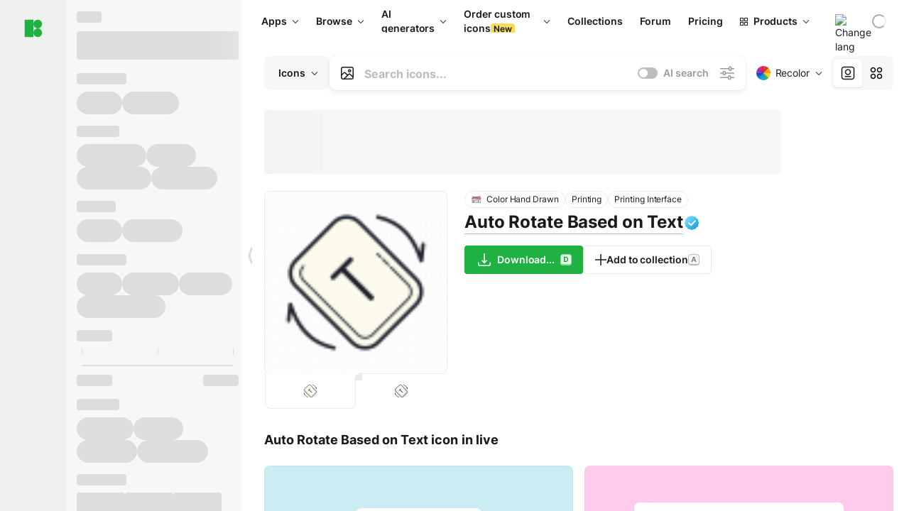

--- FILE ---
content_type: text/html;charset=utf-8
request_url: https://icons8.com/icon/YSx4tVYxOdFd/auto-rotate-based-on-text
body_size: 596051
content:
<!DOCTYPE html><html  lang="en"><head><meta charset="utf-8">
<meta name="viewport" content="width=device-width, initial-scale=1">
<script type="importmap">{"imports":{"#entry":"https://maxst.icons8.com/_nuxt/icon/BLOhCDfa.js"}}</script>
<title>Auto Rotate Based on Text icon in Color Hand Drawn Style</title>
<link rel="preconnect" href="https://maxst.icons8.com">
<link rel="preconnect" href="https://goodies.icons8.com">
<style>/*! normalize.css v8.0.1 | MIT License | github.com/necolas/normalize.css */html{line-height:1.15;-webkit-text-size-adjust:100%}body{margin:0}main{display:block}h1{font-size:2em;margin:.67em 0}hr{box-sizing:initial;height:0;overflow:visible}pre{font-family:monospace,monospace;font-size:1em}a{background-color:initial}abbr[title]{border-bottom:none;text-decoration:underline;-webkit-text-decoration:underline dotted;text-decoration:underline dotted}b,strong{font-weight:bolder}code,kbd,samp{font-family:monospace,monospace;font-size:1em}small{font-size:80%}sub,sup{font-size:75%;line-height:0;position:relative;vertical-align:initial}sub{bottom:-.25em}sup{top:-.5em}img{border-style:none}button,input,optgroup,select,textarea{font-family:inherit;font-size:100%;line-height:1.15;margin:0}button,input{overflow:visible}button,select{text-transform:none}[type=button],[type=reset],[type=submit],button{-webkit-appearance:button}[type=button]::-moz-focus-inner,[type=reset]::-moz-focus-inner,[type=submit]::-moz-focus-inner,button::-moz-focus-inner{border-style:none;padding:0}[type=button]:-moz-focusring,[type=reset]:-moz-focusring,[type=submit]:-moz-focusring,button:-moz-focusring{outline:1px dotted ButtonText}fieldset{padding:.35em .75em .625em}legend{box-sizing:border-box;color:inherit;display:table;max-width:100%;padding:0;white-space:normal}progress{vertical-align:initial}textarea{overflow:auto}[type=checkbox],[type=radio]{box-sizing:border-box;padding:0}[type=number]::-webkit-inner-spin-button,[type=number]::-webkit-outer-spin-button{height:auto}[type=search]{-webkit-appearance:textfield;outline-offset:-2px}[type=search]::-webkit-search-decoration{-webkit-appearance:none}::-webkit-file-upload-button{-webkit-appearance:button;font:inherit}details{display:block}summary{display:list-item}[hidden],template{display:none}</style>
<style>:root{--c-white:#fff;--c-transparent-black_100:#00000008;--c-transparent-black_200:#00000014;--c-transparent-black_300:#00000026;--c-transparent-black_400:#00000042;--c-transparent-black_500:#0006;--c-transparent-black_600:#0000008c;--c-transparent-black_700:#000000b3;--c-transparent-black_800:#000c;--c-transparent-black_900:#000000e6;--c-black_100:#f7f7f7;--c-black_200:#ebebeb;--c-black_300:#d9d9d9;--c-black_400:#bdbdbd;--c-black_500:#999;--c-black_600:#737373;--c-black_700:#4d4d4d;--c-black_800:#333;--c-black_900:#1a1a1a;--c-green_100:#e7f9eb;--c-green_200:#c3efcd;--c-green_300:#88dd9f;--c-green_400:#47d16c;--c-green_500:#1fb141;--c-green_600:#189a2e;--c-green_700:#0d731e;--c-green_800:#085e16;--c-green_900:#04490f;--c-red_100:#ffe3e3;--c-red_200:#ffbdbd;--c-red_300:#ff9b9b;--c-red_400:#f86a6a;--c-red_500:#ef4e4e;--c-red_600:#e12d39;--c-red_700:#cf1124;--c-red_800:#ab091e;--c-red_900:#8a041a;--c-yellow_100:#fffbea;--c-yellow_200:#fff3c4;--c-yellow_300:#fce588;--c-yellow_400:#fadb5f;--c-yellow_500:#f7c948;--c-yellow_600:#f0b429;--c-yellow_700:#de911d;--c-yellow_800:#cb6e17;--c-yellow_900:#b44d12;--c-blue_100:#e6f6ff;--c-blue_200:#bae3ff;--c-blue_300:#7cc4fa;--c-blue_400:#47a3f3;--c-blue_500:#2186eb;--c-blue_600:#0967d2;--c-blue_700:#0552b5;--c-blue_800:#03449e;--c-blue_900:#01337d;--c-body:var(--c-white);--c-text:var(--c-black_900);--spacer-2xs:.25rem;--spacer-xs:.5rem;--spacer-sm:1rem;--spacer-base:1.5rem;--spacer-lg:2rem;--spacer-xl:2.5rem;--spacer-2xl:5rem;--spacer-3xl:10rem;--font-family-primary:"Roboto",serif;--font-family-secondary:"Raleway",sans-serif;--font-family-legacy:"Inter",sans-serif;--font-light:300;--font-normal:400;--font-medium:500;--font-semibold:600;--font-bold:700;--font-extra-bold:800;--font-extra-extra-bold:900;--font-2xs:.625rem;--font-xs:.75rem;--font-sm:.875rem;--font-base:1rem;--font-lg:1.125rem;--font-xl:1.5rem;--h1-font-size:2rem;--h2-font-size:1.5rem;--h3-font-size:1rem;--h4-font-size:.875rem;--h5-font-size:.75rem;--h6-font-size:.75rem;--p-line-height:24px;--ui-14-line-height:20px;--h1-line-height:40px;--h2-line-height:32px;--h3-line-height:24px;--h4-line-height:20px}@media (min-width:1024px){:root{--h1-font-size:2.5rem;--h2-font-size:1.5rem;--h3-font-size:1.125rem;--h4-font-size:.875rem;--h1-line-height:48px}}</style>
<style>:root{--c-white:#fff;--c-transparent-black_100:#00000008;--c-transparent-black_200:#00000014;--c-transparent-black_300:#00000026;--c-transparent-black_400:#00000042;--c-transparent-black_500:#0006;--c-transparent-black_600:#0000008c;--c-transparent-black_700:#000000b3;--c-transparent-black_800:#000c;--c-transparent-black_900:#000000e6;--c-black_100:#f7f7f7;--c-black_200:#ebebeb;--c-black_300:#d9d9d9;--c-black_400:#bdbdbd;--c-black_500:#999;--c-black_600:#737373;--c-black_700:#4d4d4d;--c-black_800:#333;--c-black_900:#1a1a1a;--c-green_100:#e7f9eb;--c-green_200:#c3efcd;--c-green_300:#88dd9f;--c-green_400:#47d16c;--c-green_500:#1fb141;--c-green_600:#189a2e;--c-green_700:#0d731e;--c-green_800:#085e16;--c-green_900:#04490f;--c-red_100:#ffe3e3;--c-red_200:#ffbdbd;--c-red_300:#ff9b9b;--c-red_400:#f86a6a;--c-red_500:#ef4e4e;--c-red_600:#e12d39;--c-red_700:#cf1124;--c-red_800:#ab091e;--c-red_900:#8a041a;--c-yellow_100:#fffbea;--c-yellow_200:#fff3c4;--c-yellow_300:#fce588;--c-yellow_400:#fadb5f;--c-yellow_500:#f7c948;--c-yellow_600:#f0b429;--c-yellow_700:#de911d;--c-yellow_800:#cb6e17;--c-yellow_900:#b44d12;--c-blue_100:#e6f6ff;--c-blue_200:#bae3ff;--c-blue_300:#7cc4fa;--c-blue_400:#47a3f3;--c-blue_500:#2186eb;--c-blue_600:#0967d2;--c-blue_700:#0552b5;--c-blue_800:#03449e;--c-blue_900:#01337d;--c-body:var(--c-white);--c-text:var(--c-black_900);--spacer-2xs:.25rem;--spacer-xs:.5rem;--spacer-sm:1rem;--spacer-base:1.5rem;--spacer-lg:2rem;--spacer-xl:2.5rem;--spacer-2xl:5rem;--spacer-3xl:10rem;--font-family-primary:Inter,apple-system,BlinkMacSystemFont,Helvetica Neue,Segoe UI,Fira Sans,Roboto,Oxygen,Ubuntu,Droid Sans,Arial,sans-serif;--font-family-secondary:Inter,apple-system,BlinkMacSystemFont,Helvetica Neue,Segoe UI,Fira Sans,Roboto,Oxygen,Ubuntu,Droid Sans,Arial,sans-serif;--font-light:300;--font-normal:400;--font-medium:500;--font-semibold:600;--font-bold:700;--font-extra-bold:800;--font-extra-extra-bold:900;--font-2xs:.625rem;--font-xs:.75rem;--font-sm:.875rem;--font-base:1rem;--font-lg:1.125rem;--font-xl:1.5rem;--h1-font-size:2rem;--h2-font-size:1.5rem;--h3-font-size:1rem;--h4-font-size:.875rem;--h5-font-size:.75rem;--h6-font-size:.75rem;--h1-line-height:40px;--h2-line-height:32px;--h3-line-height:24px;--h4-line-height:20px;--p-line-height:24px;--ui-14-line-height:20px;--font-h1:var(--font-h1-weight,900) var(--font-h1-size,2rem)/var(--font-h1-line-height,40px) var(--font-h1-family,var(--font-family-primary));--font-h2:var(--font-h2-weight,700) var(--font-h2-size,1.5rem)/var(--font-h2-line-height,32px) var(--font-h2-family,var(--font-family-primary));--font-h3:var(--font-h3-weight,700) var(--font-h3-size,1rem)/var(--font-h3-line-height,24px) var(--font-h3-family,var(--font-family-primary));--font-h4:var(--font-h4-weight,700) var(--font-h4-size,.875rem)/var(--font-h4-line-height,20px) var(--font-h4-family,var(--font-family-primary));--font-p:var(--font-p-weight,400) var(--font-p-size,var(--font-base))/var(--font-p-line-height,var(--p-line-height)) var(--font-p-family,var(--font-family-primary));--font-ui-14-regular:var(--font-ui-14-regular-weight,400) var(--font-ui-14-regular-size,var(--font-sm))/var(--font-ui-14-regular-line-height,var(--ui-14-line-height)) var(--font-ui-14-regular-family,var(--font-family-primary));--font-ui-14-semibold:var(--font-ui-14-semibold-weight,600) var(--font-ui-14-semibold-size,var(--font-sm))/var(--font-ui-14-semibold-line-height,var(--ui-14-line-height)) var(--font-ui-14-semibold-family,var(--font-family-primary));--font-ui-12-regular:var(--font-ui-12-regular-weight,400) var(--font-ui-12-regular-size,var(--font-xs))/var(--font-ui-12-regular-line-height,var(--ui-12-line-height)) var(--font-ui-12-regular-family,var(--font-family-primary));--font-ui-12-semibold:var(--font-ui-12-semibold-weight,600) var(--font-ui-12-semibold-size,var(--font-xs))/var(--font-ui-12-semibold-line-height,var(--ui-12-line-height)) var(--font-ui-12-semibold-family,var(--font-family-primary));--font-h1-marketing:var(--font-h1-marketing-weight,900) var(--font-h1-marketing-size,3.5rem)/var(--font-h1-marketing-line-height,4rem) var(--font-h1-marketing-family,var(--font-family-primary));--font-h2-marketing:var(--font-h2-marketing-weight,900) var(--font-h2-marketing-size,2rem)/var(--font-h2-marketing-line-height,2.5rem) var(--font-h2-marketing-family,var(--font-family-primary));--font-h3-marketing:var(--font-h3-marketing-weight,700) var(--font-h3-marketing-size,1.5rem)/var(--font-h3-marketing-line-height,2rem) var(--font-h3-marketing-family,var(--font-family-primary));--font-marketing-paragraph-24:var(--font-marketing-paragraph-24-weight,500) var(--font-marketing-paragraph-24-size,1.5rem)/var(--font-marketing-paragraph-24-line-height,2.125rem) var(--font-marketing-paragraph-24-family,var(--font-family-primary));--font-marketing-paragraph-20:var(--font-marketing-paragraph-20-weight,500) var(--font-marketing-paragraph-20-size,1.25rem)/var(--font-marketing-paragraph-20-line-height,1.75rem) var(--font-marketing-paragraph-20-family,var(--font-family-primary));--font-marketing-ui18-bold:var(--font-marketing-ui18-bold-weight,700) var(--font-marketing-ui18-bold-size,1.125rem)/var(--font-marketing-ui18-bold-line-height,1.5rem) var(--font-marketing-ui18-bold-family,var(--font-family-primary))}@media (min-width:1024px){:root{--h1-font-size:2.5rem;--h2-font-size:1.5rem;--h3-font-size:1.125rem;--h4-font-size:.875rem;--font-h1-size:2.5rem;--font-h2-size:1.5rem;--font-h3-size:1.125rem;--font-h4-size:.875rem;--h1-line-height:48px;--font-h1-line-height:48px}}@font-face{font-display:swap;font-family:Inter;font-style:normal;font-weight:100 900;src:url(https://goodies.icons8.com/web/common/fonts/Inter-Variable.woff2) format("woff2-variations"),url(https://goodies.icons8.com/web/common/fonts/Inter-Variable.woff) format("woff-variations"),url(https://goodies.icons8.com/web/common/fonts/Inter-Variable.ttf) format("truetype-variations")}*{font-family:Inter,apple-system,BlinkMacSystemFont,Helvetica Neue,Segoe UI,Fira Sans,Roboto,Oxygen,Ubuntu,Droid Sans,Arial,sans-serif}.center{align-items:center;display:flex;justify-content:center}@media (min-width:1024px){.mobile-only{display:none!important}}@media (max-width:1023px){.desktop-only{display:none!important}}</style>
<style>:root{--height-scroll-wrap:100%;--scroll-width:8px;--scroll-color-thumb-default:#00000026;--scroll-color-thumb-hover:#00000042;--scroll-color-thumb-active:#0006;--scroll-color-track-default:#0000;--scroll-color-track-hover:#0000;--scroll-color-track-active:#0000;--scroll-border-radius-thumb:4px;--scroll-border-radius-track:4px;--scroll-auto-hide:visible}.i8-scroll{height:var(--height-scroll-wrap);overflow:auto}.i8-scroll::-webkit-scrollbar{width:calc(var(--scroll-width) + 2px)}.i8-scroll::-webkit-scrollbar-thumb,.i8-scroll::-webkit-scrollbar-track{visibility:var(--scroll-auto-hide)}.i8-scroll:hover::-webkit-scrollbar-thumb,.i8-scroll:hover::-webkit-scrollbar-track{visibility:visible}.i8-scroll::-webkit-scrollbar-thumb{background-clip:padding-box;background-color:var(--scroll-color-thumb-default);border:2px solid #0000;border-radius:var(--scroll-border-radius-thumb)}.i8-scroll::-webkit-scrollbar-thumb:hover{background-color:var(--scroll-color-thumb-hover)}.i8-scroll::-webkit-scrollbar-thumb:active{background-color:var(--scroll-color-thumb-active)}.i8-scroll::-webkit-scrollbar-track{background-color:var(--scroll-color-track-default);border-radius:var(--scroll-border-radius-track)}.i8-scroll::-webkit-scrollbar-track:hover{background-color:var(--scroll-color-track-hover)}.i8-scroll::-webkit-scrollbar-track:active{background-color:var(--scroll-color-track-active)}@supports (not selector(::-webkit-scrollbar)){.i8-scroll{scrollbar-color:var(--scroll-color-thumb-default) var(--scroll-color-track-default);scrollbar-width:var(--scroll-width)}}</style>
<style>.i8-header{--i8-header-elements-gap:.75rem;--i8-header-color:var(--i8-header-custom-color,#1a1a1a);--i8-header-content-padding:1.25rem;--i8-header-control-radius:4px;--i8-header-height:60px;--i8header-control-hover-background:#0000000a;--dropdown-toggle-pseudo-background-color:var(--i8-header-color);color:var(--i8-header-color);position:relative;z-index:500}.i8-header.has-dropdown,.i8-header.mobile-open{background:#fff}.i8-header__content{align-items:center;display:flex;gap:var(--i8-header-elements-gap);justify-content:space-between;max-height:3.75rem;padding:var(--i8-header-content-padding)}.i8-header__links{flex-grow:1;margin-left:.5rem}.i8-header__controls{display:flex;margin-left:auto}.i8-header__products-trigger{display:none;--dropdown-display:none;margin-left:auto;margin-right:-.5rem}.i8-header__language{margin-left:20px;--dropdown-height:1.25rem}.i8-header__login{display:none!important;margin-left:20px}.i8-header__burger{align-self:center;display:block;margin-left:16px}.i8-header__mobile-nav{display:none}.i8-header .i8-header-logo,.i8-header__right-info{align-items:center;display:flex}.i8-header .i8-header-logo{color:var(--i8-header-color);font-size:12px;font-weight:800;line-height:1;text-decoration:none;text-transform:uppercase}.i8-header .i8-header-logo .icon{display:block;height:18px;width:18px}.i8-header .i8-header-logo svg{display:block;height:100%;width:100%;fill:var(--i8-header-logo-fill,#1fb141)}.i8-header .i8-header-logo .text{margin-left:10px;text-transform:uppercase}.i8-header .i8-header-nav{align-items:normal;overflow:hidden}.i8-header .i8-header-nav:has(.i8-dropdown__content--is-open){overflow:visible}.i8-header .i8-header-nav{--i8-header-navlink-color:var(--i8-header-link-color,var(--i8-header-color))}.i8-header .i8-header-nav__link{align-items:center;border-radius:var(--i8-header-control-radius);color:var(--i8-header-navlink-color);display:flex;font:var(--font-ui-14-regular);font-weight:600;gap:4px;padding:0 .75rem;text-decoration:none;transition:background-color .1s ease;white-space:nowrap}.i8-header .i8-header-nav__link:hover{background-color:var(--i8header-control-hover-background)}.i8-header .i8-header-nav__link.is-pricing{margin-left:auto}.i8-header .i8-header-nav__link.is-overflow{opacity:0;pointer-events:none;position:absolute}.i8-header .i8-header-nav__link.is-hidden{display:none}.i8-header .i8-header-nav__link--more{font-weight:400;height:28px;padding:0 8px}.i8-header .i8-header-nav__more{--dropdown-content-width:fit-content}.i8-header .i8-header-nav__more.is-transparent{opacity:0}.i8-header .i8-header-nav__more .i8-dropdown__wrap{position:static}.i8-header .i8-header-nav__more .i8-dropdown__content{min-width:140px;transform:translate(-40px)}.i8-header .i8-header-nav__more .i8-dropdown__label{font-size:14px;font-weight:600;line-height:1}.i8-header .i8-header-nav__separator{background-color:var(--c-transparent-black_200);height:1px;margin:8px}.i8-header .i8-header-nav__group-header{color:#000;font-size:14px;font-weight:800;letter-spacing:.5px;line-height:16px;padding:6px 8px 4px;-webkit-user-select:none;user-select:none}.i8-header .i8-header-nav__dropdown.is-overflow,.i8-header .i8-nav-dropdown-simple.is-overflow{opacity:0;pointer-events:none;position:absolute}.i8-header .i8-navigation{display:none}@media screen and (min-width:1024px){.i8-header .i8-navigation{display:flex}}.i8-header .i8-flag{height:var(--flag-size,16px);width:var(--flag-size,16px)}.i8-header .i8-header-products__label{font:var(--font-ui-14-regular);font-weight:600}.i8-header .i8-header-products__icon{--icon-size:11px;margin-right:.5rem}.i8-header .i8-header-products :deep(.i8-dropdown__content){background:var(--c-black_100)}.i8-header .i8-header-products__content{overflow-x:hidden;width:100%}.i8-header .i8-header-products__tab-controls{border-bottom:1px solid var(--c-transparent-black_200);display:flex;justify-content:center;margin:0 calc(50% - 50vw + .5px);padding:.875rem 0}.i8-header .i8-header-products__tab-control{--button-font-weight:400;text-decoration:none}.i8-header .i8-nav-dropdown-simple{--dropdown-font-weight:var(--font-semibold);--dropdown-content-width:224px;--dropdown-content-padding:8px}.i8-header .i8-nav-dropdown-simple__link{color:var(--i8header-color-dropdown);text-decoration:none}.i8-header .i8-nav-dropdown-simple__badge{margin-left:6px}.i8-header .i8-nav-dropdown-simple__separator{background-color:var(--c-transparent-black_200);height:1px;margin:8px}.i8-header .i8-nav-dropdown{--dropdown-content-maxheight:auto;--dropdown-content-margin:0;--dropdown-background-active:#0000}.i8-header .language-select{--dropdown-content-left:50%;--dropdown-content-transform:translate(-50%)}.i8-header .i8-menu-language{position:relative}.i8-header .i8-menu-language .languages{background:#fff;border:1px solid #f7f7f7;border-radius:4px;box-shadow:0 0 1px #6060604f,0 12px 24px -6px #60606026;padding:12px 8px;width:144px}.i8-header .i8-menu-language .languages.has-flags{width:160px}.i8-header .i8-menu-language .language-target{align-items:center;cursor:pointer;display:flex;outline:0}.i8-header .i8-menu-language .language-target img{display:inline-block;height:20px;vertical-align:middle;width:20px}.i8-header .i8-menu-language .language{align-items:center;border-radius:4px;color:#1a1a1a;display:flex;font-size:14px;font-weight:400;letter-spacing:-.006em;line-height:20px;padding:4px 8px;text-decoration:none;transition:background .1s ease}.i8-header .i8-menu-language .language:hover{background:#00000008}.i8-header .i8-menu-language .language.is-active{font-weight:600}.i8-header .i8-menu-language .language img{display:block;flex-shrink:0;height:16px;margin-right:8px;width:16px}.i8-header .i8-menu-language .language .icon-check{display:block;height:16px;margin-left:auto;width:16px}.i8-header .i8-language-select{--dropdown-item-font:var(--font-ui-14-regular);--dropdown-content-width:auto;--dropdown-content-maxheight:auto}.i8-header .option-flag{margin-right:8px}.i8-header .checkmark{margin-left:20px}.i8-header .current-flag{--flag-size:20px}.i8-header .dropdown-container{margin:auto;width:100%}.i8-header .i8-nav-dropdown.i8-dropdown .i8-dropdown__wrap{display:flex;flex-direction:column;position:static}.i8-header .i8-nav-dropdown.i8-dropdown .i8-dropdown__label{align-items:center;border-radius:var(--i8-header-control-radius);color:var(--i8-header-navlink-color);display:flex;flex-grow:1;font-size:14px;font-weight:600;height:auto;line-height:1;padding:0 12px;transition:background-color .1s ease}.i8-header .i8-nav-dropdown.i8-dropdown .i8-dropdown__label.i8-dropdown__label--is-open,.i8-header .i8-nav-dropdown.i8-dropdown .i8-dropdown__label:hover{background-color:var(--i8header-control-hover-background)}.i8-header .i8-nav-dropdown.i8-dropdown .i8-dropdown__icon path{stroke:var(--i8-header-navlink-color)}.i8-header .i8-nav-dropdown.i8-dropdown .i8-dropdown__content{border-radius:0;bottom:auto;box-shadow:0 0 1px #6060604f,0 12px 24px -6px #60606026;font-size:14px;left:0;line-height:20px;padding:0;right:0;top:var(--i8-header-height);width:100%}.i8-header .i8-nav-dropdown.i8-dropdown .i8-dropdown__text{align-items:center;display:flex;white-space:nowrap}.i8-header .i8-header-products__tab-control--active{--button-background:var(--c-transparent-black_200);--button-font-weight:600}.i8-header .i8-header-login{min-width:32px}@media screen and (max-width:1024px){.i8-header .i8-header-login{margin-bottom:16px;max-width:none}}.i8-header .user{align-items:center;display:flex}@media (max-width:1023px){.i8-header .user{border:1px solid var(--c-transparent-black_200);border-radius:.25rem;justify-content:center;padding:.5rem}}.i8-header .user-loading{align-self:center;display:block;margin:unset!important}.i8-header .username{color:var(--i8-header-color);font-size:14px;font-weight:600;margin-left:8px;overflow:hidden;text-decoration:none;text-overflow:ellipsis;white-space:nowrap}@media screen and (min-width:1024px){.i8-header .username{display:none}}.i8-header .userpic{flex-shrink:0}.i8-header .login-button{background-color:var(--i8-login-background,#fff);border:1px solid var(--i8-login-border-color,#00000014);border-radius:var(--i8-header-control-radius);color:var(--i8-header-color);cursor:pointer;display:block;font-size:14px;font-weight:600;padding:10px 15px;transition:background-color .1s ease;white-space:nowrap;width:100%}.i8-header .login-button:hover{background-color:var(--i8-login-background-hover,#00000008)}@media screen and (min-width:1024px){.i8-header .login-button{padding:6px 15px;width:auto}.i8-header .i8-header{--i8-header-elements-gap:1.75rem;--i8-header-content-padding:.875rem 1.5rem}.i8-header .i8-header__products-trigger{display:block;--dropdown-display:block}.i8-header .i8-header__language{--dropdown-height:2rem}.i8-header .i8-header__login{display:flex!important}.i8-header .i8-header__burger{display:none}}@media screen and (max-width:1024px){.i8-header .i8-header__mobile-nav.is-open{display:block}}.i8-header .visually-hidden{height:1px;margin:-1px;overflow:hidden;position:absolute;width:1px;clip:rect(0 0 0 0);border:0;white-space:nowrap}@keyframes spin{0%{transform:rotate(0)}to{transform:rotate(1turn)}}.i8-header .i8-loader{animation:spin 1s linear infinite;border-radius:50%;margin:auto}</style>
<style>.i8-user-pic{position:relative}.i8-user-pic__trigger{align-items:center;border:none;border-radius:100%;color:#fff;cursor:pointer;display:flex;font-size:15px;font-weight:600;height:1.5rem;justify-content:center;line-height:15px;text-decoration:none;text-transform:uppercase;width:1.5rem}@media screen and (min-width:1024px){.i8-user-pic__trigger{height:2rem;width:2rem}}.i8-user-pic__popup{background-color:var(--c-white);border:1px solid var(--c-transparent-black_200);border-radius:8px;box-shadow:0 12px 24px -6px #60606026;display:none;flex-direction:column;padding:8px;position:absolute;right:0;top:calc(100% + 8px)}.is-opened .i8-user-pic__popup{display:flex}.i8-user-pic__logout,.i8-user-pic__profile{background-color:initial;border:none;border-radius:4px;color:inherit;cursor:pointer;font-size:14px;line-height:20px;min-width:104px;padding:4px 8px;text-align:left;text-decoration:none;transition:.2s}.i8-user-pic__logout:hover,.i8-user-pic__profile:hover{background-color:var(--c-transparent-black_100)}</style>
<style>@keyframes spin{0%{transform:rotate(0)}to{transform:rotate(1turn)}}.header-cache-wrap{display:flex;width:100%}.app-icons-menu{--i8-mobile-nav-padding:24px 20px 106px;-webkit-backdrop-filter:blur(16px);backdrop-filter:blur(16px);background:#ffffffe0;pointer-events:auto;width:100%;z-index:11}@media (max-width:979px){.app-icons-menu{border:1px solid #00000014}}@media (max-width:1520px){.app-icons-menu :deep(.i8-nav-dropdown-content .card){width:100%}}.app-icons-menu :deep(.i8-dropdown__content){background:var(--c-white)}.i8-mobile-nav{max-height:calc(100vh - var(--i8-header-height, 60px));overflow-y:auto}.mob-navs{border-bottom:1px solid var(--c-transparent-black_200);font-size:var(--font-sm);margin-bottom:1rem;padding-bottom:1.5rem}.mob-navs>a{color:var(--c-text);display:block;font-weight:700}.mob-navs>a:not(:first-child){margin-top:1rem}.submenu{background:var(--c-white);height:100%;height:100vh;left:0;overflow:hidden;position:fixed;top:0;transform:translate(100%);transition:all .2s;width:100%;z-index:21}.submenu--active{transform:translate(0)}.submenu-head{align-items:center;display:flex;justify-content:space-between;padding:18px 20px}.arrow-back{display:block;height:24px;width:24px}.category{font-size:var(--font-sm);font-weight:var(--font-semibold);letter-spacing:-.006em;line-height:20px}.close-cross{display:block;height:24px;width:24px}#filter .list{max-height:calc(100vh - 60px)}#filter .list .list-item{color:var(--c-transparent-black_900);font-size:var(--font-sm);font-weight:var(--font-normal);padding:0 12px}#filter .list .list-item:last-child{margin-bottom:5px}.i8-header-logo .icon{height:20px;width:20px}</style>
<style>:root{--c-icon-bg:#373636}@keyframes spin{0%{transform:rotate(0)}to{transform:rotate(1turn)}}h1,h2,h3,h4,h5,h6{font-family:inherit}h1,h2{color:#000;font-size:42px;font-weight:700;margin:1rem 0;text-align:center}@media (max-width:800px){h1,h2{font-size:32px}}h3{font-size:28px}h5,h6{font-family:400px;font-size:15px;letter-spacing:2px;text-align:center;text-transform:uppercase}h6{letter-spacing:4px;margin:2rem 0}p{margin:12px 0}b,strong{font-weight:500}code,pre{font-family:Monaco,monospace;font-size:14px}input,select,textarea{border:1px solid #d8d8d8;outline:none;transition:all .3s ease}input,select{border-radius:6px;height:32px;line-height:32px;padding:0 .5rem}input:focus,select:focus{border-color:#5ca3fd}textarea{border-radius:3px;line-height:24px;width:100%}.hotkey-animation{animation:highlight .5s ease-in-out}@keyframes highlight{0%{background-color:#00000014}to{background-color:inherit}}@keyframes shimmerAnimation{0%{background-position:-468px 0}to{background-position:468px 0}}.v-enter-active,.v-leave-active{transition:opacity .4s ease}.v-enter-from,.v-leave-to{opacity:0}.ca-image{height:256px;offset-anchor:left top;offset-distance:0;offset-rotate:0deg;position:fixed;width:256px;z-index:100}.ca-image--animate{animation-fill-mode:forwards;animation-name:ca-offset;animation-timing-function:cubic-bezier(.3,0,1,1.1)}.ca-badge{background:var(--c-red_500);border-radius:22px;height:22px;opacity:0;position:fixed;width:22px;z-index:101}.ca-badge:before{align-items:center;color:var(--c-white);content:"+1";display:flex;font-size:var(--font-xs);inset:0;justify-content:center;position:absolute}.ca-badge--animate{animation-fill-mode:forwards;animation-name:ca-pulse;animation-timing-function:ease}@keyframes ca-offset{0%{offset-distance:0;transform:scale(1)}15%{transform:scale(.95)}30%{offset-distance:0;transform:scale(1.1)}90%{opacity:1}to{offset-distance:100%;opacity:0;transform:scale(.1)}}@keyframes ca-pulse{0%{opacity:1;transform:scale(.1)}15%{transform:scale(1.25)}20%{transform:scale(1)}30%{opacity:1;transform:translateY(0)}to{opacity:0;transform:translateY(-40px)}}:root{--actual-scrollbar-width:10px}@supports not selector(::-webkit-scrollbar){:root{--actual-scrollbar-width:0px}}*,:after,:before{box-sizing:border-box}:focus{outline:none}a{color:#28b351;cursor:pointer;transition:border .3s ease}a,a:hover{text-decoration:none}body{color:#000;flex-direction:column;font-size:16px;height:100%;line-height:1.5;margin:0;padding:0}div.crisp-client .crisp-1rjpbb7[data-full-view=false][data-position-reverse=false] .crisp-1rf4xdh .crisp-ewasyx,div.crisp-client .crisp-1rjpbb7[data-full-view=false][data-position-reverse=false] .crisp-1rf4xdh .crisp-kquevr{margin-right:0!important;right:20px!important}body.mobile-filter-active .crisp{position:relative;z-index:-1}.tooltip-hotkey{text-align:center}.tooltip-hotkey img{position:relative;top:2px}</style>
<style>@keyframes spin-cc8054b7{0%{transform:rotate(0)}to{transform:rotate(1turn)}}.overlay[data-v-cc8054b7]{background:#00000059;height:100vh;left:0;opacity:1;position:fixed;top:0;width:100%;z-index:999}.app-modal-container[data-v-cc8054b7]{font-size:1rem;left:50%;max-height:95%;max-width:95%;min-width:18rem;position:absolute;text-align:left;top:50%;transform:translate(-50%,-50%)}.app-modal-container.is-scrollable[data-v-cc8054b7]{border-radius:8px;overflow-y:auto}.app-modal[data-v-cc8054b7]{background:#fff;border-radius:8px;box-shadow:0 20px 60px -2px #1b213a66;padding:2rem}.app-modal.is-big[data-v-cc8054b7]{padding:32px 40px 44px}.app-modal.is-no-bottom-padding[data-v-cc8054b7]{padding-bottom:0}.app-modal.is-center[data-v-cc8054b7]{text-align:center}.app-modal.is-center>.app-icon[data-v-cc8054b7]{margin:0 auto}.app-modal[data-v-cc8054b7] .title{color:#000;line-height:40px;margin:0 0 .5rem}.app-modal[data-v-cc8054b7] .description{font-size:18px;line-height:26px;margin-bottom:24px}.close[data-v-cc8054b7]{cursor:pointer;height:13.75px;position:absolute;right:28px;text-align:center;top:24px;width:13.75px}.close[data-v-cc8054b7]>svg{fill:#979494;transition:all .3s ease}.close[data-v-cc8054b7]>svg:hover{fill:#000!important}.close.is-outside[data-v-cc8054b7]{bottom:100%;color:#444;font-size:34px;font-weight:300;right:0;top:auto}.close.is-outside[data-v-cc8054b7]:hover{background-color:#0000000d}@media (min-width:500px){.close.is-bold[data-v-cc8054b7]{align-items:center;background:#fff;border-radius:50%;display:flex;height:44px;justify-content:center;right:-68px;top:0;width:44px}.close.is-bold[data-v-cc8054b7] svg{max-height:12px;max-width:12px}}.app-modal-enter-active[data-v-cc8054b7],.app-modal-leave-active[data-v-cc8054b7]{transition:all .2s}.app-modal-enter[data-v-cc8054b7],.app-modal-leave-active[data-v-cc8054b7]{opacity:0}.login-modal.app-modal[data-v-cc8054b7]{padding:0}</style>
<style>.app-popup{align-items:stretch;display:flex;position:relative}.app-popup .app-menu-button .app-popup-content{top:40px}.app-popup .app-popup-toggle{align-items:stretch;cursor:pointer;display:flex;position:relative}.app-popup .app-popup-arrow{height:11px;margin-top:-1px;position:absolute;right:8px;top:43%;width:6px}.app-popup .app-popup-arrow svg{height:100%;width:100%;fill:currentColor;vertical-align:top}.app-popup .app-popup-content{background:#fff;border-radius:6px;box-shadow:0 4px 24px -4px #0000004d;color:#000;left:0;margin-top:2px;overflow:hidden;position:absolute;top:100%;z-index:4}.app-popup .app-popup-content.is-dark{background:#242424;box-shadow:0 4px 16px -4px #0000004d;color:#fff}.app-popup .app-popup-content.is-center{left:50%;top:50%;transform:translate(-50%,-52%) scale(1)}.app-popup .app-popup-content.is-custom-collection{inset:auto 0 0 auto}.app-popup .app-popup-content.is-top{bottom:100%;left:0;margin-bottom:2px;margin-top:0;top:auto}.app-popup .app-popup-content.is-top-center{bottom:100%;left:50%;margin-bottom:2px;margin-top:0;top:auto;transform:translate(-50%) scale(1)}.app-popup .app-popup-content.is-bottom-center{bottom:auto;left:50%;margin-bottom:0;margin-top:2px;top:100%;transform:translate(-50%) scale(1)}.app-popup .app-popup-content .is-bottom-left-projects,.app-popup .app-popup-content.is-bottom-left{inset:100% auto auto 0;margin-bottom:0;margin-top:2px}.app-popup .app-popup-content.is-bottom-left-projects{z-index:5}.app-popup .app-popup-content.is-bottom-right,.app-popup .app-popup-content.is-bottom-right-menu{inset:100% -35px auto auto;margin-bottom:0;margin-top:2px}@media (max-width:900px){.app-popup .app-popup-content.is-bottom-right-menu{width:580px}}@media (max-width:800px){.app-popup .app-popup-content.is-bottom-right-menu{border-radius:0;box-shadow:none;height:calc(100vh - 56px);inset:35px -19px auto auto;margin-bottom:0;margin-top:2px;width:375px}}.app-popup .app-popup-content.is-top-middle{bottom:-110%;left:0;margin-bottom:2px;margin-top:0;top:auto}.app-popup .app-popup-content.is-effects{inset:100% -7px auto auto;margin-bottom:0;margin-top:2px}.app-popup-enter-active,.app-popup-leave-active{transition:all .3s ease-in-out}.app-popup-enter,.app-popup-leave-to{opacity:0;transform:translateY(-16px) scale(.97)}.app-popup-enter.is-bottom-left,.app-popup-enter.is-bottom-right,.app-popup-leave-to.is-bottom-left,.app-popup-leave-to.is-bottom-right{transform:translateY(-10px) scale(.97)}</style>
<style>@keyframes spin{0%{transform:rotate(0)}to{transform:rotate(1turn)}}body{color:#000;font-size:16px;line-height:1.5;margin:0;padding:0}*,:after,:before{box-sizing:border-box}:focus{outline:none}</style>
<style>.i8-icon{background:#0000;box-sizing:border-box;display:flex;height:var(--icon-height,var(--icon-size,1rem));position:var(--icon-position,relative);width:var(--icon-width,var(--icon-size,1rem));fill:var(--icon-color,var(--c-black_900))}.i8-icon img,.i8-icon svg{height:inherit;width:inherit}</style>
<style>.i8-loader__circular{animation:var(--loader-curcular-animation,rotate 2s linear infinite);transform-origin:var(--loader-curcular-transofrm-origin,center center)}.i8-loader__path{stroke-dasharray:var(--loader-path-stroke-dasharray,1,200);stroke-dashoffset:var(--loader-path-stroke-dashoffset,0);animation:var(--loader-path-animation,dash 1.5s ease-in-out infinite,6s ease-in-out infinite);stroke-linecap:var(--loader-path-stroke-linecap,square)}@keyframes rotate{to{transform:rotate(1turn)}}@keyframes dash{0%{stroke-dasharray:1,200;stroke-dashoffset:0}50%{stroke-dasharray:89,200;stroke-dashoffset:-35px}to{stroke-dasharray:89,200;stroke-dashoffset:-104px}}</style>
<style>.i8-dropdown-item[data-v-07254b40]{align-items:var(--dropdown-item-align-items,center);border-radius:var(--dropdown-item-border-radius,4px);color:var(--dropdown-item-color,var(--c-black_900));cursor:var(--dropdown-item-cursor,pointer);display:var(--dropdown-item-display,flex);font:var(--dropdown-item-font,var(--dropdown-item-font-weight,normal) var(--dropdown-item-font-size,var(--dropdown-item-font-size,14px))/var(--dropdown-item-font-line-height,var(--dropdown-line-height,20px)) var(--dropdown-item-font-family,var(--font-family-legacy)));letter-spacing:var(--dropdown-item-ls,-.006em);outline:none;padding:var(--dropdown-item-padding,4px 8px);text-align:var(--dropdown-item-text-align,left);transition:all .2s ease-out}.i8-dropdown-item[data-v-07254b40]:focus,.i8-dropdown-item[data-v-07254b40]:hover{background:var(--dropdown-item-bg-hover,var(--c-transparent-black_100))}.i8-dropdown-item.is-active[data-v-07254b40]{background:var(--dropdown-item-bg-active,var(--c-transparent-black_100));font-weight:var(--dropdown-item-fw-active,var(--font-semibold))}.i8-dropdown-item.disabled[data-v-07254b40]{cursor:var(--dropdown-item-disabled-cursor,default);opacity:var(--dropdown-item-disabled-opacity,.4);pointer-events:none}.active-indicator-icon[data-v-07254b40]{margin:var(--dropdown-item-active-indicator-margin,0 0 0 auto)}</style>
<style>.i8-gradient-loader{animation-duration:1.25s;animation-fill-mode:forwards;animation-iteration-count:infinite;animation-name:i8-gradient-loader__blink;animation-timing-function:linear;background:#a9a9a9;background:linear-gradient(to right,var(--gradient-loader-background-color,#0000001a) 10%,#0000000d 18%,var(--gradient-loader-background-color,#0000001a) 33%);background-size:1000px 104px;border-radius:var(--gradient-loader-border-radius,4px);flex-shrink:var(--gradient-loader-flex-shrink,0);height:var(--gradient-loader-height,100%);position:relative;width:var(--gradient-loader-width,100%)}@keyframes i8-gradient-loader__blink{0%{background-position:-500px 0}to{background-position:500px 0}}</style>
<style>.i8-tooltip{display:inline-flex}.i8-tooltip__target{align-items:center;display:flex;gap:4px;justify-content:center;width:100%}.i8-tooltip__arrow{z-index:1}.i8-tooltip__arrow:before{background:var(--tooltip-arrow-background,var(--c-black_900));content:"";height:10px;left:0;position:absolute;top:0;transform:rotate(45deg);width:10px;z-index:-1}.i8-tooltip__content{background:var(--tooltip-content-background,var(--c-black_900));border-radius:var(--tooltip-content-border-radius,4px);color:var(--tooltip-content-color,var(--c-white));font-size:var(--tooltip-content-font-size,14px);font-weight:var(--tooltip-content-font-weight,normal);padding:var(--tooltip-content-padding,5px 10px);pointer-events:none;text-align:left;white-space:var(--tooltip-content-white-space,normal);z-index:var(--tooltip-content-z-index,1)}.i8-tooltip__content.dropdown-fade-in{animation-delay:var(--tooltip-animation-delay,0s);animation-duration:var(--tooltip-animation-duration,.25s);animation-fill-mode:backwards;animation-name:fade-in;animation-timing-function:ease}.i8-tooltip__content[data-popper-placement^=bottom] .i8-tooltip__arrow{top:-5px}.i8-tooltip__content[data-popper-placement^=bottom] .i8-tooltip__arrow:before{left:-5px}.i8-tooltip__content[data-popper-placement^=top] .i8-tooltip__arrow{bottom:5px}.i8-tooltip__content[data-popper-placement^=top] .i8-tooltip__arrow:before{left:-5px}.i8-tooltip__content[data-popper-placement^=left] .i8-tooltip__arrow{right:5px}.i8-tooltip__content[data-popper-placement^=left] .i8-tooltip__arrow:before{top:-5px}.i8-tooltip__content[data-popper-placement^=right] .i8-tooltip__arrow{left:-5px}.i8-tooltip__content[data-popper-placement^=right] .i8-tooltip__arrow:before{top:-5px}@keyframes fade-in{0%{opacity:0}to{opacity:1}}</style>
<style>.i8-dropdown{cursor:pointer;display:var(--dropdown-display,inline-block);outline:none;position:var(--dropdown-position);z-index:var(--dropdown-z-index,11)}.i8-dropdown__label{align-items:var(--dropdown-label-align-items,center);border-radius:var(--dropdown-border-radius,4px);box-sizing:var(--dropdown-label-box-sizing,border-box);display:var(--dropdown-label-display,flex);height:100%;outline:none;padding:var(--dropdown-label-padding,0 12px);transition:all .2s ease-out}.i8-dropdown__label--is-open .i8-dropdown__icon{transform:rotate(-180deg)}.i8-dropdown__label:focus:not(.i8-dropdown__label--is-open),.i8-dropdown__label:hover:not(.i8-dropdown__label--is-open){background:var(--dropdown-background-hover,var(--c-transparent-black_100))}.i8-dropdown__label--is-open,.i8-dropdown__label:active{background:var(--dropdown-background-active,var(--c-transparent-black_200))}.i8-dropdown__label--is-open .i8-dropdown__toggle:before{transform:rotate(-45deg)}.i8-dropdown__label--is-open .i8-dropdown__toggle:after{transform:rotate(45deg)}.i8-dropdown__icon{margin:var(--dropdown-icon-margin,0 0 0 auto);transition:all .2s ease-out}.i8-dropdown__icon-left{margin:var(--dropdown-icon-left-margin,0 var(--spacer-xs) 0 0);transition:all .2s ease-out}.i8-dropdown__text{margin:var(--dropdown-text-margin,0 7px 0 0);transition:all .2s ease-out}.i8-dropdown__content{background:var(--dropdown-content-background,var(--c-white));border:var(--dropdown-content-border,1px solid var(--c-black_100));border-radius:var(--dropdown-content-border-radius,4px);bottom:var(--dropdown-content-bottom,unset);box-shadow:var(--dropdown-content-shadow,0 0 1px #6060604f,0 12px 24px -6px #60606026);box-sizing:border-box;cursor:default;display:none;left:var(--dropdown-content-left,unset);margin-top:var(--dropdown-content-margin,8px);max-height:var(--dropdown-content-maxheight,280px);opacity:0;overflow-x:auto;padding:var(--dropdown-content-padding,6px 8px);position:absolute;right:var(--dropdown-content-right,unset);top:var(--dropdown-content-top,unset);transform:var(--dropdown-content-transform,none);transition:all .2s ease-out;width:var(--dropdown-content-width,100%);z-index:var(--dropdown-z-index,12)}.i8-dropdown__content--is-open{display:block;opacity:1}.i8-dropdown__content--right{left:var(--dropdown-content-right-left,100%);margin:0 0 0 var(--dropdown-content-margin,var(--spacer-xs));top:var(--dropdown-content-right-top,0)}.i8-dropdown__content--left{margin:0 var(--dropdown-content-margin,var(--spacer-xs)) 0 0;right:var(--dropdown-content-left-right,100%);top:var(--dropdown-content-left-top,0)}.i8-dropdown__content--top{bottom:var(---dropdown-content-bottom-top,100%);left:var(--dropdown-content-right-left,0);margin:0 0 var(--dropdown-content-margin,var(--spacer-xs)) 0}.i8-dropdown__chosen{align-items:var(--dropdown-chosen-align-items,center);display:flex;margin:var(--dropdown-chosen-margin,0 var(--spacer-2xs) 0 0);width:var(--dropdown-chosen-width,100%)}.i8-dropdown__chosen-close{margin:var(--dropdown-close-margin,0 0 0 auto);--icon-color:var(--c-transparent-black_400)}.i8-dropdown__chosen-close:hover{--icon-color:var(--c-transparent-black_900)}.i8-dropdown__toggle{bottom:var(--dropdown-toggle-bottom,-2px);height:var(--dropdown-toggle-height,9px);margin:var(--dropdown-toggle-margin,0 0 0 auto);min-width:var(--dropdown-toggle-width,10px);overflow:hidden;position:relative;width:var(--dropdown-toggle-width,10px)}.i8-dropdown__toggle:after,.i8-dropdown__toggle:before{background-color:var(--dropdown-toggle-pseudo-background-color,var(--c-black_900));content:"";height:var(--dropdown-toggle-pseudo-height,1px);margin:var(--dropdown-toggle-pseudo-margin,auto);position:absolute;top:var(--dropdown-toggle-pseudo-top, calc(50% - 2px) );transition:all .2s;width:var(--dropdown-toggle-pseudo-width, calc(50% + 1px) )}.i8-dropdown__toggle:before{left:var(--dropdown-toggle-before-left,0);transform:var(--dropdown-toggle-before-transfrom,rotate(45deg))}.i8-dropdown__toggle:after{right:var(--dropdown-toggle-after-right,0);transform:var(--dropdown-toggle-after-transform,rotate(-45deg))}.i8-dropdown__wrap{background:var(--dropdown-background,#0000);border-radius:var(--dropdown-border-radius,4px);color:var(--dropdown-font-color,var(--c-black_900));font:var(--dropdown-font,var(--dropdown-font-weight,normal) var(--dropdown-font-size,var(--dropdown-font-size,14px))/var(--dropdown-font-line-height,var(--dropdown-line-height,20px)) var(--dropdown-font-family,var(--font-family-legacy)));height:var(--dropdown-height,32px);letter-spacing:var(--dropdown-letter-spacing,-.006em);min-width:var(--dropdown-min-width,unset);position:relative;transition:all .2s ease-out}.i8-dropdown--outline .i8-dropdown__wrap{background:var(--dropdown-outline-background,var(--c-white));min-width:var(--dropdown-outline-width,280px)}.i8-dropdown--outline .i8-dropdown__label{border:var(--dropdown-outline-border,1px solid var(--c-black_200))}.i8-dropdown--large .i8-dropdown__wrap{height:var(--dropdown-height-large,40px)}.i8-dropdown--large .i8-dropdown__label{padding:var(--dropdown-label-padding-large,0 var(--spacer-sm))}.i8-dropdown--disabled.i8-dropdown--outline .i8-dropdown__wrap{background:var(--dropdown-disabled-background,var(--c-black_100))}.i8-dropdown--disabled .i8-dropdown__wrap{color:var(--dropdown-disabled-font-color,var(--c-black_400));cursor:var(--dropdown-disabled-cursor,not-allowed);pointer-events:none}.i8-dropdown--disabled .i8-dropdown__toggle:after,.i8-dropdown--disabled .i8-dropdown__toggle:before{background-color:var(--dropdown-disabled-toggle-pseudo-background-color,var(--c-black_400))}.i8-dropdown--disabled .i8-dropdown__icon-left{--icon-color:var(--dropdown-disabled-icon-color,var(--c-black_400))}</style>
<style>@keyframes spin-40c61563{0%{transform:rotate(0)}to{transform:rotate(1turn)}}.infinite-loading[data-v-40c61563]{align-items:center;display:flex;justify-content:center}.infinite-loading .infinite-loading__loader[data-v-40c61563]{height:132px;position:relative}.infinite-loading .infinite-loading__loader[data-v-40c61563]:after{animation:spin-40c61563 1s linear infinite;border:2px solid #aaa3;border-radius:50%;border-top-color:#aaac;content:"";height:3rem;left:50%;margin-left:-1.5rem;margin-top:-1.5rem;position:absolute;top:50%;width:3rem}</style>
<style>.remove-ad[data-v-33a9fa5d]{--tooltip-content-z-index:10;--tooltip-animation-delay:.3s}.remove-ad .i8-tooltip[data-v-33a9fa5d]{display:flex}.remove-ad .remove-ad__button[data-v-33a9fa5d]{align-items:center;background-color:var(--c-white);border:0;border-radius:20px;box-shadow:0 0 0 1px var(--c-transparent-black_200) inset,0 2px 4px -1px #60606026,0 0 #6060604f;cursor:pointer;display:flex;height:20px;justify-content:center;padding:0;position:relative;width:20px;z-index:1}.remove-ad .remove-ad__button .i8-icon[data-v-33a9fa5d]{height:10px;width:10px}.remove-ad .remove-ad__loader.i8-loader[data-v-33a9fa5d]{height:20px;width:10px}</style>
<style>[data-paid] .sstk[data-v-522c71fc]:not([data-hydrated]){display:none}.sstk[data-v-522c71fc]{height:144px;position:relative}@media (max-width:630px){.sstk[data-v-522c71fc]{height:240px}}@media (max-width:540px){.sstk[data-v-522c71fc]{height:260px}}.sstk__loader[data-v-522c71fc]{--gradient-loader-background-color:var(--c-black_100);inset:0;position:absolute}.sstk__wrap[data-v-522c71fc]{height:100%;position:relative;width:100%}.sstk__container[data-v-522c71fc]{height:100%;overflow:hidden;width:100%}.sstk__container[data-v-522c71fc] .iframe{border:none;height:100%;margin:0;padding:0;width:100%}.sstk__close[data-v-522c71fc]{position:absolute;right:-10px;top:-10px}</style>
<style>.style-card[data-v-069a342c]{border-radius:12px;cursor:pointer;margin:-12px;padding:12px;position:relative;transition:all .25s ease-out}@media (max-width:768px){.style-card[data-v-069a342c]{margin:-10px;padding:10px}}.style-card[data-v-069a342c]:hover{background:var(--c-transparent-black_100)}.style-card[data-v-069a342c]:active{transform:scale(.975)}.style-card__image[data-v-069a342c]{align-items:center;aspect-ratio:405/258;border-radius:8px;box-shadow:0 0 0 1px var(--c-transparent-black_100) inset;display:flex;justify-content:center;overflow:hidden;position:relative}.style-card__image img[data-v-069a342c]{height:100%;object-fit:cover;width:100%;z-index:-1}.style-card__placeholder[data-v-069a342c]{background:#e4e7ea;height:100%;width:100%}.style-card__footer[data-v-069a342c]{align-items:center;color:var(--c-transparent-black_600);display:flex;font:var(--font-ui-14-regular);gap:6px;margin-top:14px}.style-card__title[data-v-069a342c]{color:var(--c-text);font:var(--font-h4);font-weight:var(--font-semibold);margin:0}.style-card__link-icon[data-v-069a342c]{color:#999;font-size:14px;font-style:normal;font-weight:400;line-height:20px}.style-card--main-page .style-card__footer[data-v-069a342c]{align-items:flex-start;flex-direction:column;gap:8px}.style-card--main-page .style-card__title[data-v-069a342c]{font:var(--font-h3)}</style>
<style>@keyframes spin-088e4f3c{0%{transform:rotate(0)}to{transform:rotate(1turn)}}.style-cards[data-v-088e4f3c]{display:grid;gap:24px;grid-auto-rows:auto;grid-template-columns:repeat(5,1fr)}@media screen and (max-width:2000px){.style-cards[data-v-088e4f3c]{grid-template-columns:repeat(4,1fr)}}@media screen and (max-width:1570px){.style-cards[data-v-088e4f3c]{grid-template-columns:repeat(3,1fr)}}@media screen and (max-width:1270px){.style-cards[data-v-088e4f3c]{grid-template-columns:repeat(2,1fr)}}@media screen and (max-width:620px){.style-cards[data-v-088e4f3c]{gap:16px;grid-template-columns:100%}}.style-cards .custom-card[data-v-088e4f3c]{grid-column:5/6;grid-row:1}@media screen and (max-width:2000px){.style-cards .custom-card[data-v-088e4f3c]{grid-column:4/5}}@media screen and (max-width:1570px){.style-cards .custom-card[data-v-088e4f3c]{grid-column:3/4}}@media screen and (max-width:1270px){.style-cards .custom-card[data-v-088e4f3c]{grid-column:2/3}}@media screen and (max-width:620px){.style-cards .custom-card[data-v-088e4f3c]{grid-column:1/2}}.style-cards .addon-shutterstock[data-v-088e4f3c]{grid-area:3/1/auto/-1;margin:16px 0;width:100%}.style-cards .addon-shutterstock[data-v-088e4f3c]:empty{display:none}</style>
<style>.style-cards-header[data-v-38bc4b8e]{--dropdown-z-index:1;--dropdown-outline-width:180px;align-items:center;display:flex;flex-wrap:wrap;gap:8px;justify-content:space-between;margin-bottom:24px}.style-cards-header h1[data-v-38bc4b8e]{color:var(--c-text);font:var(--font-h3);font-size:var(--font-lg);margin:0}.style-cards-header__controls[data-v-38bc4b8e]{align-items:center;display:flex;flex-wrap:wrap;gap:8px 16px}</style>
<style>@keyframes spin-19090d7a{0%{transform:rotate(0)}to{transform:rotate(1turn)}}.error-page[data-v-19090d7a]{color:var(--c-text);display:flex;flex-direction:column;padding:64px 22px 24px 32px}@media (max-width:768px){.error-page[data-v-19090d7a]{padding:12px 10px 12px 20px}}.error-page__title[data-v-19090d7a]{color:var(--c-transparent-black_400);font-size:56px;font-weight:var(--font-extra-extra-bold);letter-spacing:-1.3px;line-height:64px;margin:0 0 16px}.error-page__subtitle[data-v-19090d7a]{align-items:center;display:flex;flex-wrap:wrap;font:var(--font-h3);font-size:18px;justify-content:center;margin-bottom:16px;text-align:center}.error-page__subtitle img[data-v-19090d7a]{margin:0 4px}.error-page__text[data-v-19090d7a]{font:var(--font-ui-14-regular);margin-bottom:72px;text-align:center}.error-page__text a[data-v-19090d7a]{border-bottom:1px solid var(--c-transparent-black_400);color:inherit}.error-page__text a[data-v-19090d7a]:hover{border-bottom-color:var(--c-transparent-black_600)}.error-page__text a[data-v-19090d7a]:active{border-bottom-color:var(--c-black_900)}</style>
<style>.app-layout[data-v-3601e167]{display:flex;flex-direction:column;height:100vh;overflow:hidden;width:100%}.app-layout .app-content[data-v-3601e167]{display:flex;height:100%;overflow-y:auto}.app-layout .app-content .app-page[data-v-3601e167]{z-index:0}.app-layout .app-content .app-sidebar[data-v-3601e167]{z-index:1}.app-layout[data-v-3601e167] .app-icons-menu{border:none}@media (min-width:1024px){.app-layout[data-v-3601e167] .app-icons-menu .i8-header-logo{display:none}}.app-layout[data-v-3601e167] .app-icons-menu .i8-header__links{margin-left:-4px}</style>
<style>.app-sidebar[data-v-135e6634]{--app-sidebar-closed:0;--app-sidebar-width:246px;--app-sidebar-transition:.3s;--app-sidebar-content-z-index:1;--app-sidebar-menu-z-index:2;display:flex;height:100%;position:relative}@media (max-width:979px){.app-sidebar[data-v-135e6634]{position:absolute;transform:translate(-200%)}}.app-sidebar.app-sidebar--closed[data-v-135e6634],[data-sidebar-closed] .app-sidebar[data-v-135e6634]:not([data-mounted]){--app-sidebar-closed:1}</style>
<style>.app-sidebar :not([data-sidebar-closed]) [data-tab-active],:not([data-sidebar-closed])[data-sidebar-tab="1"] .app-sidebar:not([data-mounted]) [data-tab="1"],:not([data-sidebar-closed])[data-sidebar-tab="2"] .app-sidebar:not([data-mounted]) [data-tab="2"],:not([data-sidebar-closed])[data-sidebar-tab="3"] .app-sidebar:not([data-mounted]) [data-tab="3"],body:not([data-sidebar-closed]):not([data-sidebar-tab]) .app-sidebar:not([data-mounted]) [data-tab="1"]{background-color:#1fb14114;color:var(--c-green_500);font-weight:var(--font-semibold)}.app-sidebar :not([data-sidebar-closed]) [data-tab-active] .app-sidebar-item__icon,:not([data-sidebar-closed])[data-sidebar-tab="1"] .app-sidebar:not([data-mounted]) [data-tab="1"] .app-sidebar-item__icon,:not([data-sidebar-closed])[data-sidebar-tab="2"] .app-sidebar:not([data-mounted]) [data-tab="2"] .app-sidebar-item__icon,:not([data-sidebar-closed])[data-sidebar-tab="3"] .app-sidebar:not([data-mounted]) [data-tab="3"] .app-sidebar-item__icon,body:not([data-sidebar-closed]):not([data-sidebar-tab]) .app-sidebar:not([data-mounted]) [data-tab="1"] .app-sidebar-item__icon{filter:none}.app-sidebar :not([data-sidebar-closed]) [data-tab-active] .app-sidebar-item__bg,:not([data-sidebar-closed])[data-sidebar-tab="1"] .app-sidebar:not([data-mounted]) [data-tab="1"] .app-sidebar-item__bg,:not([data-sidebar-closed])[data-sidebar-tab="2"] .app-sidebar:not([data-mounted]) [data-tab="2"] .app-sidebar-item__bg,:not([data-sidebar-closed])[data-sidebar-tab="3"] .app-sidebar:not([data-mounted]) [data-tab="3"] .app-sidebar-item__bg,body:not([data-sidebar-closed]):not([data-sidebar-tab]) .app-sidebar:not([data-mounted]) [data-tab="1"] .app-sidebar-item__bg{display:block}.app-sidebar [data-content-active],[data-sidebar-tab="1"] .app-sidebar:not([data-mounted]) [data-content="1"],[data-sidebar-tab="2"] .app-sidebar:not([data-mounted]) [data-content="2"],[data-sidebar-tab="3"] .app-sidebar:not([data-mounted]) [data-content="3"],body:not([data-sidebar-tab]) .app-sidebar:not([data-mounted]) [data-content="1"]{display:block!important;height:100%!important}</style>
<style>.app-sidebar-menu[data-v-3bbce29c]{background:#efefef;display:flex;flex-direction:column;justify-content:space-between;padding:8px;width:94px;z-index:var(--app-sidebar-menu-z-index)}.app-sidebar-menu__logo[data-v-3bbce29c]{align-items:center;display:flex;height:64px;justify-content:center}.app-sidebar-menu__items[data-v-3bbce29c]{display:flex;flex-direction:column;gap:8px}</style>
<style>.app-sidebar-content[data-v-d511aa2c]{height:100%;overflow:hidden;transition:width var(--app-sidebar-transition);width:calc(var(--app-sidebar-width)*(1 - var(--app-sidebar-closed)));will-change:width;z-index:var(--app-sidebar-content-z-index)}.app-sidebar-content__wrap[data-v-d511aa2c]{background-color:var(--c-black_100);height:100%;position:absolute;transform:translate(calc(-100%*var(--app-sidebar-closed)));transition:transform var(--app-sidebar-transition);width:var(--app-sidebar-width)}.app-sidebar-content__collections .i8-scroll[data-v-d511aa2c]{--scroll-auto-hide:hidden;max-height:100%;overflow-y:scroll;padding:16px calc(16px - var(--actual-scrollbar-width)) 16px 16px}.app-sidebar-content__packs[data-v-d511aa2c]{--scroll-auto-hide:hidden;overflow-y:scroll;padding:4px calc(8px - var(--actual-scrollbar-width)) 4px 8px}.app-sidebar-content [data-content][data-v-d511aa2c]{display:none;height:0}.app-sidebar-content [data-content][data-v-d511aa2c]:has(.app-sidebar-content__packs){display:block;overflow:hidden}</style>
<style>.skeleton-filters[data-v-eed4ac48]{--scroll-auto-hide:hidden;overflow-y:scroll;padding:16px calc(14px - var(--actual-scrollbar-width)) 16px 14px;width:100%}</style>
<style>.i8-gradient-loader{animation-duration:1.25s;animation-fill-mode:forwards;animation-iteration-count:infinite;animation-name:i8-gradient-loader__blink;animation-timing-function:linear;background:#a9a9a9;background:linear-gradient(to right,var(--gradient-loader-background-color,#0000001a) 10%,#0000000d 18%,var(--gradient-loader-background-color,#0000001a) 33%);background-size:1000px 104px;border-radius:4px;flex-shrink:0;height:100%;position:relative;width:100%}@keyframes i8-gradient-loader__blink{0%{background-position:-500px 0}to{background-position:500px 0}}</style>
<style>.app-packs[data-v-07de8c02]{--scroll-auto-hide:hidden;font-size:var(--font-sm);overflow-y:scroll;padding:4px calc(8px - var(--actual-scrollbar-width)) 4px 8px}</style>
<style>.pack-title[data-v-2f0d3bcf]{align-items:center;display:flex;font-weight:var(--font-bold);padding:8px 8px 6px}.pack-list[data-v-2f0d3bcf]{list-style:none;margin:0;padding:0}.pack-list__item[data-v-2f0d3bcf] a{align-items:center;border-radius:4px;color:var(--c-black_900);display:flex;gap:8px;padding:6px 8px}.pack-list__item[data-v-2f0d3bcf] a.router-link-active,.pack-list__item[data-v-2f0d3bcf] a:focus,.pack-list__item[data-v-2f0d3bcf] a:hover{background-color:var(--c-transparent-black_100)}.pack-list__item[data-v-2f0d3bcf] a:active{background-color:var(--c-transparent-black_200)}.pack-list__item[data-v-2f0d3bcf] .i8-badge{--badge-color-regular:var(--c-green_500);background:#1fb14114;margin-left:auto}</style>
<style>.i8-badge{border-radius:var(--badge-border-radius,4px);display:var(--badge-display,inline-block)}.i8-badge--small{font:var(--badge-font,var(--badge-font-weight,var(--badge-font-weight,var(--font-semibold))) var(--badge-font-size,var(--badge-font-size-small,var(--font-xs)))/var(--badge-font-line-height,var(--badge-line-height-small,16px)) var(--badge-font-family,var(--font-family-legacy)));padding:var(--button-padding-small,0 var(--spacer-2xs))}.i8-badge--medium{font:var(--badge-font,var(--badge-font-weight,var(--badge-font-weight,var(--font-semibold))) var(--badge-font-size,var(--badge-font-size-medium,var(--font-sm)))/var(--badge-font-line-height,var(--badge-line-height-medium,20px)) var(--badge-font-family,var(--font-family-legacy)));padding:var(--badge-padding-medium,var(--spacer-4xs,2px) var(--spacer-xs))}.i8-badge--regular{background:var(--c-green_400);color:var(--badge-color-regular,var(--c-white))}.i8-badge--warning{background:var(--c-yellow_400);color:var(--badge-color-warning,var(--c-black_900))}.i8-badge--danger{background:var(--c-red_400);color:var(--badge-color-danger,var(--c-white))}.i8-badge--outline{background:var(--badge-background-outline,#0000);border:var(--badge-border-outline,1px solid var(--c-transparent-black_200));color:var(--badge-color-outline,var(--c-black_900))}</style>
<style>.collection-list-skeleton[data-v-adadd1ec]{display:grid;gap:12px;grid-template-columns:repeat(auto-fill,minmax(170px,1fr));height:auto;pointer-events:none;-webkit-user-select:none;user-select:none}.collection-list-skeleton .skeleton-card[data-v-adadd1ec]{background:var(--c-white);border-radius:8px;box-shadow:0 4px 8px -2px #60606026,0 0 1px #6060604f;display:flex;flex-flow:row wrap;gap:12px;height:84px;justify-content:space-between;padding:16px 16px 12px;-webkit-user-select:none;user-select:none;width:100%}</style>
<style>.create-button[data-v-17dfbfa7]{height:100%;min-height:32px;padding:4px 16px;width:100%;--button-background:var(--c-white);--button-background-color-hover:var(--c-black_100);--button-background-color-active:var(--c-black_200)}.create-button .create-button__icon[data-v-17dfbfa7]{height:16px;margin-right:6px;width:16px}</style>
<style>.i8-button{align-items:var(--button-align-items,center);background:var(--button-background,#0000);border:var(--button-border-text,none);border-radius:var(--button-border-radius,4px);box-sizing:var(--button-box-sizing,border-box);color:var(--button-color,var(--c-transparent-black_900));cursor:var(--button-cursor-pointer,pointer);display:var(--button-display,flex);font:var(--button-font,var(--button-font-weight,600) var(--button-font-size,14px)/var(--button-font-line-height,20px) var(--button-font-family,var(--font-family-primary)));justify-content:var(--button-justify-content,center);letter-spacing:var(--button-letter-spacing,-.006em);outline:var(--button-outline,none);position:var(--button-position,relative);text-align:var(--button-text-align,center);text-decoration:none;transition:all .2s ease-out}.i8-button--link{display:var(--button-display,inline-flex)}.i8-button:hover{background-color:var(--button-background-color-hover,var(--c-transparent-black_100))}.i8-button:active{background-color:var(--button-background-color-active,var(--c-transparent-black_200));transform:var(--button-active-transform,scale(.975))}.i8-button--outline{border:var(--button-border-outline,1px solid var(--c-transparent-black_200))}.i8-button--primary{background:var(--button-background-primary,var(--c-green_500));color:var(--button-color-primary,var(--c-white))}.i8-button--primary:hover{background:var(--button-background-primary-hover,var(--c-green_600))}.i8-button--primary:active{background:var(--button-background-primary-active,var(--c-green_700))}.i8-button--primary .i8-button__icon{fill:var(--button-primary-icon-fill,var(--c-white))}.i8-button--danger{background:var(--button-background-danger,var(--c-red_500));color:var(--button-color-danger,var(--c-white))}.i8-button--danger:hover{background:var(--button-background-danger-hover,var(--c-red_600))}.i8-button--danger:active{background:var(--button-background-danger-active,var(--c-red_700))}.i8-button--black{background:var(--button-background-black,var(--c-black_900));color:var(--button-color-black,var(--c-white))}.i8-button--black:hover{background:var(--button-background-black-hover,var(--c-black_800))}.i8-button--black:active{background:var(--button-background-black-active,var(--c-black_700))}.i8-button--small{height:var(--button-height-small,var(--spacer-base));padding:var(--button-padding-small,0 var(--spacer-xs))}.i8-button--medium{height:var(--button-height-medium,var(--spacer-lg));padding:var(--button-padding-medium,0 12px)}.i8-button--large{height:var(--button-height-large,var(--spacer-xl));padding:var(--button-padding-large,0 var(--spacer-sm))}.i8-button--disabled{background-color:var(--c-transparent-black_200);border-color:#0000;color:var(--c-transparent-black_400);cursor:not-allowed;pointer-events:none}.i8-button--disabled .i8-button__icon{fill:var(--button-disabled-icon-fill,var(--c-transparent-black_400))}.i8-button__icon--left{margin:var(--button-icon-left-margin,0 6px 0 0)}.i8-button__icon--right{margin:var(--button-icon-right-margin,0 0 0 6px)}.i8-button--icon_only.i8-button--large{padding:var(--button-padding-icon-only-large,0 var(--spacer-xs))}.i8-button--icon_only.i8-button--medium{padding:var(--button-padding-icon-only-medium,0 var(--spacer-2xs))}.i8-button--icon_only.i8-button--small{padding:var(--button-padding-icon-only-small,0 var(--spacer-2xs))}.i8-button--icon_only.i8-button--small.i8-button--outline{padding:var(--button-padding-icon-only-outline-small,0 3px)}.i8-button--icon_only.i8-button--medium.i8-button--outline{padding:var(--button-padding-icon-only-outline-medium,0 3px)}.i8-button--icon_only.i8-button--large.i8-button--outline{padding:var(--button-padding-icon-only-outline-large,0 7px)}.i8-button--icon_only .i8-button__icon{margin:var(--button-icon-icon-only-margin,0)}.i8-button--loading{background:var(--dropdown-loading-background,#00000014);border:var(--dropdown-loading-border,#0000);color:var(--dropdown-loading-color,#0000);pointer-events:var(--dropdown-loading-pointer-events,none);position:relative}.i8-button--loading .i8-button__icon{fill:var(--dropdown-loading-icon-fill,#0000)}.i8-button__loader-wrap{align-items:var(--dropdown-loader-wrap-align-items,center);bottom:var(--dropdown-loader-wrap-top,unset);display:var(--dropdown-loader-wrap-display,flex);height:var(--dropdown-loader-wrap-height,100%);justify-content:var(--dropdown-loader-wrap-justify-content,center);left:var(--dropdown-loader-wrap-left,0);position:absolute;right:var(--dropdown-loader-wrap-top,unset);top:var(--dropdown-loader-wrap-top,0);width:var(--dropdown-loader-wrap-width,100%);z-index:var(--dropdown-loader-wrap-z-index,2)}</style>
<style>.i8-divider{background:var(--divider-color,var(--c-transparent-black_200));height:var(--divider-height,1px);width:var(--divider-width,100%)}</style>
<style>.app-sidebar__close[data-v-42e76db0]{--tooltip-animation-delay:1s;--tooltip-content-white-space:nowrap;position:absolute;right:-20px;top:50%;transform:translateY(-50%);-webkit-user-select:none;user-select:none}.app-sidebar__close[data-v-42e76db0] .i8-tooltip__target{align-items:center;cursor:pointer;display:flex;height:64px;justify-content:center;opacity:.15;transform:scaleX(calc(var(--app-sidebar-closed)*-2 + 1));transition:transform var(--app-sidebar-transition);width:16px}.app-sidebar__close[data-v-42e76db0] .i8-tooltip__target:hover{opacity:.5}.app-sidebar__close[data-v-42e76db0] .i8-tooltip__target:active{opacity:.9}.app-sidebar__close[data-v-42e76db0] .i8-tooltip__content{align-items:end;display:flex;gap:8px}.app-sidebar__close[data-v-42e76db0] .i8-tooltip__content img{margin-bottom:1px}</style>
<style>:root{--c-icon-bg:#373636}@keyframes spin{0%{transform:rotate(0)}to{transform:rotate(1turn)}}.app-page{--i8-tab-group-underlined-border-bottom:none;--i8-tab-group-underlined-padding:4px;--scroll-auto-hide:hidden;overflow-y:scroll!important;width:100%}.app-page__sticky-panel{align-items:flex-start;display:flex;flex-direction:column;pointer-events:none;position:relative;transition-property:transform,width;width:100%;z-index:2}.app-page__sticky-panel.is-header-sticky{left:0;position:sticky;right:0;top:0}.app-page__sticky-panel.is-header-up{transform:translateY(0)}.app-page__sticky-panel.is-header-down{transform:translateY(calc(var(--nav-height)*-1))}.app-page__sticky-panel.is-header-animated{transition-duration:.15s,.3s}.app-page__search{pointer-events:none;--dropdown-outline-background:#0000;padding:15px 18px 0 28px}@media (max-width:768px){.app-page__search{padding:15px 6px 0 16px}}.app-page .app-page-section{padding:32px}@media (max-width:768px){.app-page .app-page-section{padding:32px 24px}}.app-page .app-page-section.custom-padding{padding:16px 10px 0 20px}@media (min-width:768px){.app-page .app-page-section.custom-padding{padding:32px 32px 0}}</style>
<style>@keyframes spin-75ee8de7{0%{transform:rotate(0)}to{transform:rotate(1turn)}}[data-v-75ee8de7]:root{--c-icon-bg:#373636}.advanced-search[data-v-75ee8de7]{display:flex;flex-direction:column;gap:3px;justify-content:space-between;position:relative;width:100%;--text-input-width:100%;--text-input-input-placeholder-color:var(--c-transparent-black_600);--i8-search-autocomplete-height:48px;--i8-search-autocomplete-width:100%;--i8-search-autocomplete-user-image-margin-left:8px;--dropdown-z-index:10;--i8-search-autocomplete-img-trigger-margin-left:8px}.advanced-search[data-v-75ee8de7]:has(.i8-tooltip__content.dropdown-fade-in){z-index:13}.advanced-search[data-v-75ee8de7]:has(.selected-bar){width:unset}@media (max-width:640px){.advanced-search[data-v-75ee8de7]{row-gap:0}}.advanced-search[data-v-75ee8de7] .search-autocomplete__input .i8-text-input__input{font-size:var(--font-lg);font-weight:var(--font-bold)}.advanced-search[data-v-75ee8de7] .search-autocomplete__input .i8-text-input__input::placeholder{color:var(--c-transparent-black_400);font-size:var(--font-base)}.advanced-search[data-v-75ee8de7] .i8-text-input__wrap{width:100%}.advanced-search[data-v-75ee8de7] .i8-search-switch{margin-right:10px;z-index:1001}.advanced-search[data-v-75ee8de7] .search-autocomplete__content{max-width:550px}.advanced-search__row[data-v-75ee8de7]{align-items:flex-start;border-radius:12px;display:flex;gap:8px;justify-content:space-between;padding:4px;pointer-events:auto;transition:background-color .2s ease}.is-header-sticky .advanced-search__row[data-v-75ee8de7]{-webkit-backdrop-filter:blur(16px);backdrop-filter:blur(16px);background:#f6f6f6e0}.advanced-search__row[data-v-75ee8de7]:empty{display:none}.advanced-search__row[data-v-75ee8de7] .search-autocomplete{max-width:815px;min-width:390px}@media (max-width:480px){.advanced-search__row[data-v-75ee8de7] .search-autocomplete{min-width:auto}}.advanced-search__row[data-v-75ee8de7] .i8-text-input__input::placeholder{font-size:var(--font-base)}.advanced-search__row[data-v-75ee8de7] .search-autocomplete__domains{--dropdown-label-padding-large:14px 16px 14px 20px}.advanced-search__filters[data-v-75ee8de7]{align-items:center;display:flex;flex-grow:1;gap:4px}@media (max-width:1190px){.advanced-search__filters[data-v-75ee8de7] .search-autocomplete{width:auto}}@media (max-width:1024px){.advanced-search__filters[data-v-75ee8de7]{width:100%}}.advanced-search__filters .search-filters[data-v-75ee8de7]{flex-shrink:0}@media (max-width:639px){.advanced-search__ai-search[data-v-75ee8de7]{height:0;overflow:hidden;width:0}}.advanced-search__title[data-v-75ee8de7]{align-items:center;color:var(--c-black_900);cursor:text;display:flex;height:100%;left:0;letter-spacing:normal;margin:1px 0 0;overflow:hidden;padding-left:8px;pointer-events:all;position:absolute;top:0;width:100%;z-index:4}.advanced-search__title label[data-v-75ee8de7]{display:block;font-size:var(--font-lg);font-weight:var(--font-bold);white-space:nowrap}.advanced-search__status[data-v-75ee8de7]{justify-content:flex-start;padding:0 8px}.advanced-search__correction[data-v-75ee8de7]{padding:16px 20px 8px;z-index:-1}@media (min-width:640px){.advanced-search__correction[data-v-75ee8de7]{padding:8px 32px}}@media (min-width:1024px){.advanced-search__correction[data-v-75ee8de7]{padding:8px}}.style-list[data-v-75ee8de7]{display:flex;flex-wrap:wrap;gap:4px;margin-top:4px;padding:0 4px;z-index:-1}@media (min-width:1024px){.style-list[data-v-75ee8de7]:not(.has-active-filters){display:none}}.style-list__btn[data-v-75ee8de7]{align-items:center;-webkit-backdrop-filter:blur(16px);backdrop-filter:blur(16px);background:#fffffff2;border:1px solid #00000014;border-radius:100px;color:#000000e6;display:flex;font-size:12px;font-style:normal;font-weight:400;height:24px;line-height:14px;padding:4px 8px;pointer-events:auto;position:relative}.style-list__btn--clear[data-v-75ee8de7]{-webkit-backdrop-filter:blur(16px);backdrop-filter:blur(16px);background:#f6f6f6f2;cursor:pointer}.style-list__btn--ai-search[data-v-75ee8de7]{cursor:pointer}@media (min-width:639px){.style-list__btn--ai-search[data-v-75ee8de7]{display:none}}.style-list__btn--filter[data-v-75ee8de7]{cursor:pointer}@media (min-width:639px){.style-list__btn--filter[data-v-75ee8de7]{display:none}}.style-list__text[data-v-75ee8de7]{margin-right:4px}img~.style-list__text[data-v-75ee8de7]{margin-left:4px;margin-right:0}.style-list__close[data-v-75ee8de7]{cursor:pointer;opacity:.5}</style>
<style>.i8-text-input[data-v-d563df08]{font:var(--text-input-font,var(--text-input-font-weight,normal) var(--text-input-font-size,var(--text-input-font-size,14px))/var(--text-input-font-line-height,var(--text-input-line-height,20px)) var(--text-input-font-family,var(--font-family-legacy)));letter-spacing:var(--text-input-letter-spacing,-.006em);outline:none;position:var(--text-input-position,relative);width:var(--text-input-width,280px)}.i8-text-input--large .i8-text-input__input[data-v-d563df08]{height:var(--text-input-input-height-large,40px);padding:var(--text-input-padding-large,0 14px)}.i8-text-input--large .i8-text-input__left-icon[data-v-d563df08]{left:var(--text-input-prefix-left-large,11px)}.i8-text-input--large .i8-text-input__right-icon[data-v-d563df08]{right:var(--text-input-suffix-right-large,11px)}.i8-text-input--medium .i8-text-input__input[data-v-d563df08]{padding:var(--text-input-padding,0 12px)}.i8-text-input--medium .i8-text-input__left-icon[data-v-d563df08]{left:var(--text-input-prefix-left,8px)}.i8-text-input--medium .i8-text-input__right-icon[data-v-d563df08]{right:var(--text-input-suffix-right,8px)}.i8-text-input--small .i8-text-input__input[data-v-d563df08]{height:var(--text-input-input-height-small,24px);padding:var(--text-input-padding,0 8px)}.i8-text-input--small .i8-text-input__left-icon[data-v-d563df08]{left:var(--text-input-prefix-left,4px)}.i8-text-input--small .i8-text-input__right-icon[data-v-d563df08]{right:var(--text-input-suffix-right,4px)}.i8-text-input--error .i8-text-input__input[data-v-d563df08]{border-color:var(--text-input-error-input--border-color,var(--c-red_500))}.i8-text-input--has-left-icon .i8-text-input__input[data-v-d563df08]{padding-left:var(--text-input-prefix-input-padding-left,33px)}.i8-text-input--has-right-icon .i8-text-input__input[data-v-d563df08]{padding-right:var(--text-input-suffix-input-padding-right,33px)}.i8-text-input--has-left-icon.i8-text-input--small .i8-text-input__input[data-v-d563df08]{padding-left:var(--text-input-small-prefix-input-padding-left,22px)}.i8-text-input--has-right-icon.i8-text-input--small .i8-text-input__input[data-v-d563df08]{padding-right:var(--text-input-small-prefix-input-padding-right,22px)}.i8-text-input--has-left-icon.i8-text-input--large .i8-text-input__input[data-v-d563df08]{padding-left:var(--text-input-large-postfix-input-padding-left,36px)}.i8-text-input--has-right-icon.i8-text-input--large .i8-text-input__input[data-v-d563df08]{padding-right:var(--text-input-large-postfix-input-padding-right,36px)}.i8-text-input--disabled .i8-text-input__input[data-v-d563df08]{background:var(--text-input-disabled-input-background,var(--c-transparent-black_100));border-color:var(--text-input-disabled-input-border-color,var(--c-transparent-black_200));color:var(--text-input-disabled-font-color,var(--c-black_400));cursor:var(--text-input-disabled-input-cursor,not-allowed);pointer-events:var(--text-input-disabled-pointer-events,none)}.i8-text-input--disabled .i8-text-input__left-icon[data-v-d563df08],.i8-text-input--disabled .i8-text-input__right-icon[data-v-d563df08]{--icon-color:var(--c-black_400)}.i8-text-input__input[data-v-d563df08]{-webkit-appearance:none;border:var(--text-input-input-border,1px solid var(--c-black_300));border-radius:var(--text-input-input-border-radius,4px);box-shadow:var(--text-input-input-box-shadow,none);box-sizing:var(--text-input-input-box-sizing,border-box);color:var(--text-input-input-color,var(--c-black_900));font:inherit;height:var(--text-input-input-height,32px);outline:var(--text-input-input-outline,none);padding:var(--text-input-input-padding,0 12px);transition:all .2s ease-out;width:var(--text-input-input-width,100%)}.i8-text-input__input[data-v-d563df08]:hover{border-color:var(--text-input-input-hover-border-color,var(--c-black_400))}.i8-text-input__input[data-v-d563df08]:focus{border-color:var(--text-input-input-focus-border-color,var(--c-black_600))}.i8-text-input__input[data-v-d563df08]:active{border-color:var(--text-input-input-active-border-color,var(--c-black_600))}.i8-text-input__input[data-v-d563df08]::placeholder{color:var(--text-input-input-placeholder-color,var(--c-black_400))}.i8-text-input__error-message[data-v-d563df08]{color:var(--text-input-error-message-color,var(--c-red_500));font-size:var(--text-input-error-message-font-size,12px);left:var(--text-input-error-message-left,0);line-height:var(--text-input-error-message-line-height,16px);margin:var(--text-input-error-message-margin,4px);position:var(--text-input-error-message-position,absolute);width:var(--text-input-error-message-widtg,100%);word-break:var(--text-input-error-message-word-break,break-all)}.i8-text-input__left-icon[data-v-d563df08],.i8-text-input__right-icon[data-v-d563df08]{position:absolute;top:var(--text-input-suffix-prefix-top, calc(50% - 8px) )}.i8-text-input__label[data-v-d563df08]{font:var(--text-input-label-font,var(--text-input-label-font-weight,600) var(--text-input-label-font-size,var(--text-input-font-size,14px))/var(--text-input-label-font-line-height,var(--text-input-line-height,20px)) var(--text-input-label-font-family,var(--font-family-legacy)));margin:var(--text-input-label-margin,0 0 4px 0)}.i8-text-input__wrap[data-v-d563df08]{position:relative}.autocomplete-wrap[data-v-d563df08]{display:flex;position:relative;width:100%}.autocomplete-wrap[data-v-d563df08]:hover .i8-text-input__input:not(:focus){border-color:var(--c-black_400)}@media (max-width:1023px){.autocomplete-wrap[data-v-d563df08]{max-width:100%}.autocomplete-wrap[data-v-d563df08] .search-autocomplete__input-wrap .i8-text-input-dropdown{--text-input-dropdown-width:100%;--text-input-dropdown:100%;max-width:var(--text-input-dropdown-width)}}.search-autocomplete__domains[data-v-d563df08]{--dropdown-outline-width:64px;--dropdown-outline-background:var(--c-transparent-black_100);--dropdown-outline-border:none;--dropdown-background-hover:var(--c-transparent-black_200);--dropdown-background-active:var(--c-transparent-black_300);--dropdown-border-radius:8px;--dropdown-content-width:224px;--dropdown-label-padding-large:var( --i8-search-autocomplete-domains-padding,var(--spacer-xs) 14px var(--spacer-xs) 16px );--dropdown-height-large:var(--i8-search-autocomplete-height);--dropdown-chosen-margin:0 var(--spacer-xs) 0 0;--dropdown-font-weight:600;--dropdown-toggle-margin:0}.search-autocomplete__domains[data-v-d563df08] .i8-dropdown__icon-left{display:none}@media (max-width:600px){.search-autocomplete__domains[data-v-d563df08]{--dropdown-label-padding-large:var(--spacer-xs) 8px var(--spacer-xs) 8px;--dropdown-outline-width:58px}.search-autocomplete__domains[data-v-d563df08] .i8-dropdown__icon-left{display:block;height:24px}.search-autocomplete__domains .i8-dropdown__chosen[data-v-d563df08]{display:none}}.domain-type-icon[data-v-d563df08]{height:24px;margin-right:8px;width:24px}.search-autocomplete[data-v-d563df08]{--tooltip-content-white-space:nowrap;--text-input-width:auto;--i8-search-autocomplete-height:40px;align-items:center;border-radius:.25rem;display:flex;gap:4px;position:relative;width:var(--i8-search-autocomplete-width,100%)}@media (min-width:768px){.search-autocomplete[data-v-d563df08]{width:var(--i8-search-autocomplete-width,480px)}}@media screen and (min-width:768px){.search-autocomplete[data-v-d563df08]{--i8-search-autocomplete-height:48px}}.search-autocomplete__input-wrap[data-v-d563df08]{align-items:center;background-color:var(--c-white);border:1.5px solid #0000;border-radius:var(--i8-search-autocomplete-border-radius,8px);box-shadow:0 0 1px #6060604f,0 4px 8px -2px #60606026;display:flex;flex-grow:1;height:var(--i8-search-autocomplete-height);padding:var(--i8-search-autocomplete-input-padding,0);position:relative;transition:all .2s ease-out;z-index:3}.search-autocomplete__input-wrap[data-v-d563df08] .i8-text-input__input{background-color:initial}.search-autocomplete__input-wrap[data-v-d563df08]:hover{border-color:var(--c-transparent-black_400);box-shadow:0 0 0 1.5px var(--c-transparent-black_100)}.search-autocomplete__input-wrap[data-v-d563df08]:focus-within{border-color:var(--c-green_500);box-shadow:0 0 0 1.5px #1fb14114;z-index:5}.search-autocomplete__input-wrap[data-v-d563df08]:not(.is-mounted){pointer-events:none}.search-autocomplete__input[data-v-d563df08]{--text-input-input-border:none;--text-input-input-border-radius:0 4px 4px 0;--text-input-font:var(--autocomplete-input-font,var(--font-h3));--text-input-input-placeholder-color:var(--c-transparent-black_400)}.search-autocomplete .filter-slot[data-v-d563df08]{display:none}@media (min-width:640px){.search-autocomplete .filter-slot[data-v-d563df08]{display:flex;gap:4px;margin-left:4px;z-index:1}}.search-autocomplete__icon[data-v-d563df08]{--icon-color:var(--c-transparent-black_400);background-repeat:no-repeat;flex-shrink:0;height:1rem;margin-right:8px;width:1rem}.search-autocomplete__icon--category[data-v-d563df08]{background-image:url(https://goodies.icons8.com/web/common/autocomplete/category.svg)}.search-autocomplete__icon--history[data-v-d563df08]{background-image:url(https://goodies.icons8.com/web/common/autocomplete/history.svg)}.search-autocomplete__input[data-v-d563df08]{position:static;--text-input-padding-large:0 14px;--text-input-prefix-left-large:.25rem;flex:1 1 0%}.search-autocomplete__img-trigger~.search-autocomplete__input[data-v-d563df08]{--text-input-padding-large:0 14px 0 8px}.search-autocomplete__input--has-image[data-v-d563df08]{align-items:center;display:flex;height:100%}.search-autocomplete__img-popup[data-v-d563df08]{background:#fff;border:1px solid #f6f8f9;border-radius:6px;box-shadow:0 0 1px #1a202452,0 40px 64px #5b68713d;font:var(--font-ui-14-regular);left:0;margin-top:8px;max-width:560px;padding:1.25rem;position:absolute;top:100%;width:100%;z-index:1}.search-autocomplete__img-popup-loader[data-v-d563df08]{align-items:center;background:#fff;border-radius:inherit;display:flex;height:100%;justify-content:center;left:0;position:absolute;top:0;width:100%}.search-autocomplete__img-trigger[data-v-d563df08]{--text-input-suffix-right-large:.25rem;--button-padding-icon-only-outline-medium:.25rem;--icon-width:1.5rem;--icon-height:1.5rem;margin-left:var(--i8-search-autocomplete-img-trigger-margin-left,.25rem);position:relative;top:unset}@media screen and (max-width:1024px){.search-autocomplete__img-trigger[data-v-d563df08]{--button-icon-left-margin:0}}.search-autocomplete__img-trigger-icon[data-v-d563df08]{background:url(https://goodies.icons8.com/web/common/autocomplete/upload.svg) no-repeat 50%;height:1.5rem;width:1.5rem}.search-autocomplete__img-file-input[data-v-d563df08]{--file-input-width:100%;--button-background:var(--c-transparent-black_900);--button-background-color-hover:var(--c-black_800);--button-color:var(--c-white);margin-top:1.25rem}.search-autocomplete__img-file-input--error[data-v-d563df08]{--file-input-border:1px dashed var(--c-red_500);--file-input-clicked-border:1px dashed var(--c-red_500);--file-input-hover-border-color:var(--c-red_500)}.search-autocomplete__img-error[data-v-d563df08]{color:var(--c-red_600);display:block;font-size:var(--font-xs);line-height:var(--font-base);margin-top:6px}.search-autocomplete__user-image-wrap[data-v-d563df08]{--wrap-bg:var(--image-search-user-image-bg,var(--c-green_500));--text-input-suffix-prefix-top:.25rem;background:var(--wrap-bg);border:2px solid var(--wrap-bg);border-radius:.25rem;display:inline-flex;height:2rem;margin-left:var(--i8-search-autocomplete-user-image-margin-left,.25rem);width:4rem}.search-autocomplete__user-image[data-v-d563df08]{background:#fff;border-radius:2px 0 0 2px;height:100%;width:28px}.search-autocomplete__user-image>img[data-v-d563df08]{height:100%;object-fit:cover;width:100%}.search-autocomplete__user-image-discard[data-v-d563df08]{align-items:center;cursor:pointer;display:flex;flex-grow:1;justify-content:center}.search-autocomplete__search-info[data-v-d563df08]{margin-bottom:12px;margin-top:12px}.search-autocomplete__item[data-v-d563df08]{align-items:center;display:flex;justify-content:space-between}.search-autocomplete__item:hover .search-autocomplete__btn-remove[data-v-d563df08]{display:block}@media screen and (max-width:1024px){.autocomplete-wrap[data-v-d563df08],.search-autocomplete[data-v-d563df08]{flex:1 0 0%}}</style>
<style>@keyframes spin-d563df08{0%{transform:rotate(0)}to{transform:rotate(1turn)}}.search-autocomplete__content[data-v-d563df08]{background:#fff;border:1px solid #3333331a;border-radius:4px;box-shadow:0 8px 32px #00000014;left:0;max-height:70vh;overflow:auto;position:absolute;top:calc(100% + 8px);width:calc(100% + 1px);z-index:1}@media (min-width:400px){.search-autocomplete__content[data-v-d563df08]{position:absolute;right:0}}.search-autocomplete__list[data-v-d563df08]{padding:8px}.search-autocomplete__item[data-v-d563df08]{align-items:center;color:var(--c-black);cursor:pointer;display:flex;font-size:14px;font-weight:400;line-height:20px;padding:4px 8px;position:relative;text-decoration:none;white-space:nowrap}.search-autocomplete__item--product[data-v-d563df08]{padding:.375rem .5rem}.search-autocomplete__item--product[data-v-d563df08]+:not(.search-autocomplete__item--product){margin-top:1rem;position:relative}.search-autocomplete__item--product[data-v-d563df08]+:not(.search-autocomplete__item--product):before{background:var(--c-transparent-black_200);content:"";height:1px;left:.5rem;position:absolute;right:.5rem;top:-.5rem}.search-autocomplete__item .icon[data-v-d563df08]{margin-right:8px;--icon-color:var(--c-transparent-black_400)}.search-autocomplete__item .category-postfix[data-v-d563df08]{color:#33333380}.search-autocomplete .i8-text-input__right-icon[data-v-d563df08]{--button-background:#0000;--button-background-color-hover:var(--c-transparent-black_200);--button-background-color-active:var(--c-transparent-black_300);--dropdown-loading-background:var(--c-transparent-black_100);--button-color:var(--c-transparent-black_900);--button-border-outline:#0000;z-index:5}.search-autocomplete[data-v-d563df08] .i8-dropdown__label:active{background-color:var(--c-transparent-black_300)}@media screen and (max-width:1024px){.search-autocomplete__input[data-v-d563df08],.search-autocomplete__input-wrap[data-v-d563df08]{--text-input-width:100%;flex-grow:1}}</style>
<style>.i8-text-input[data-v-f23c00e3]{font:var(--text-input-font,var(--text-input-font-weight,normal) var(--text-input-font-size,var(--text-input-font-size,14px))/var(--text-input-font-line-height,var(--text-input-line-height,20px)) var(--text-input-font-family,var(--font-family-legacy)));letter-spacing:var(--text-input-letter-spacing,-.006em);outline:none;position:var(--text-input-position,relative);width:var(--text-input-width,280px)}.i8-text-input--large .i8-text-input__input[data-v-f23c00e3]{height:var(--text-input-input-height-large,40px);padding:var(--text-input-padding-large,0 14px)}.i8-text-input--large .i8-text-input__left-icon[data-v-f23c00e3]{left:var(--text-input-prefix-left-large,11px)}.i8-text-input--large .i8-text-input__right-icon[data-v-f23c00e3]{right:var(--text-input-suffix-right-large,11px)}.i8-text-input--medium .i8-text-input__input[data-v-f23c00e3]{padding:var(--text-input-padding,0 12px)}.i8-text-input--medium .i8-text-input__left-icon[data-v-f23c00e3]{left:var(--text-input-prefix-left,8px)}.i8-text-input--medium .i8-text-input__right-icon[data-v-f23c00e3]{right:var(--text-input-suffix-right,8px)}.i8-text-input--small .i8-text-input__input[data-v-f23c00e3]{height:var(--text-input-input-height-small,24px);padding:var(--text-input-padding,0 8px)}.i8-text-input--small .i8-text-input__left-icon[data-v-f23c00e3]{left:var(--text-input-prefix-left,4px)}.i8-text-input--small .i8-text-input__right-icon[data-v-f23c00e3]{right:var(--text-input-suffix-right,4px)}.i8-text-input--error .i8-text-input__input[data-v-f23c00e3]{border-color:var(--text-input-error-input--border-color,var(--c-red_500))}.i8-text-input--has-left-icon .i8-text-input__input[data-v-f23c00e3]{padding-left:var(--text-input-prefix-input-padding-left,33px)}.i8-text-input--has-right-icon .i8-text-input__input[data-v-f23c00e3]{padding-right:var(--text-input-suffix-input-padding-right,33px)}.i8-text-input--has-left-icon.i8-text-input--small .i8-text-input__input[data-v-f23c00e3]{padding-left:var(--text-input-small-prefix-input-padding-left,22px)}.i8-text-input--has-right-icon.i8-text-input--small .i8-text-input__input[data-v-f23c00e3]{padding-right:var(--text-input-small-prefix-input-padding-right,22px)}.i8-text-input--has-left-icon.i8-text-input--large .i8-text-input__input[data-v-f23c00e3]{padding-left:var(--text-input-large-postfix-input-padding-left,36px)}.i8-text-input--has-right-icon.i8-text-input--large .i8-text-input__input[data-v-f23c00e3]{padding-right:var(--text-input-large-postfix-input-padding-right,36px)}.i8-text-input--disabled .i8-text-input__input[data-v-f23c00e3]{background:var(--text-input-disabled-input-background,var(--c-transparent-black_100));border-color:var(--text-input-disabled-input-border-color,var(--c-transparent-black_200));color:var(--text-input-disabled-font-color,var(--c-black_400));cursor:var(--text-input-disabled-input-cursor,not-allowed);pointer-events:var(--text-input-disabled-pointer-events,none)}.i8-text-input--disabled .i8-text-input__left-icon[data-v-f23c00e3],.i8-text-input--disabled .i8-text-input__right-icon[data-v-f23c00e3]{--icon-color:var(--c-black_400)}.i8-text-input__input[data-v-f23c00e3]{-webkit-appearance:none;border:var(--text-input-input-border,1px solid var(--c-black_300));border-radius:var(--text-input-input-border-radius,4px);box-shadow:var(--text-input-input-box-shadow,none);box-sizing:var(--text-input-input-box-sizing,border-box);color:var(--text-input-input-color,var(--c-black_900));font:inherit;height:var(--text-input-input-height,32px);outline:var(--text-input-input-outline,none);padding:var(--text-input-input-padding,0 12px);transition:all .2s ease-out;width:var(--text-input-input-width,100%)}.i8-text-input__input[data-v-f23c00e3]:hover{border-color:var(--text-input-input-hover-border-color,var(--c-black_400))}.i8-text-input__input[data-v-f23c00e3]:focus{border-color:var(--text-input-input-focus-border-color,var(--c-black_600))}.i8-text-input__input[data-v-f23c00e3]:active{border-color:var(--text-input-input-active-border-color,var(--c-black_600))}.i8-text-input__input[data-v-f23c00e3]::placeholder{color:var(--text-input-input-placeholder-color,var(--c-black_400))}.i8-text-input__error-message[data-v-f23c00e3]{color:var(--text-input-error-message-color,var(--c-red_500));font-size:var(--text-input-error-message-font-size,12px);left:var(--text-input-error-message-left,0);line-height:var(--text-input-error-message-line-height,16px);margin:var(--text-input-error-message-margin,4px);position:var(--text-input-error-message-position,absolute);width:var(--text-input-error-message-widtg,100%);word-break:var(--text-input-error-message-word-break,break-all)}.i8-text-input__left-icon[data-v-f23c00e3],.i8-text-input__right-icon[data-v-f23c00e3]{position:absolute;top:var(--text-input-suffix-prefix-top, calc(50% - 8px) )}.i8-text-input__label[data-v-f23c00e3]{font:var(--text-input-label-font,var(--text-input-label-font-weight,600) var(--text-input-label-font-size,var(--text-input-font-size,14px))/var(--text-input-label-font-line-height,var(--text-input-line-height,20px)) var(--text-input-label-font-family,var(--font-family-legacy)));margin:var(--text-input-label-margin,0 0 4px 0)}.i8-text-input__wrap[data-v-f23c00e3]{position:relative}</style>
<style>.i8-search-switch[data-v-892f82ee]{position:relative;z-index:5;--ai-main-color:#625ff0}.i8-search-switch__label.only-desktop[data-v-892f82ee]{display:none}@media screen and (min-width:1024px){.i8-search-switch__label.only-desktop[data-v-892f82ee]{display:block}.i8-search-switch__label.only-mobile[data-v-892f82ee]{display:none}}.i8-search-switch .i8-switch[data-v-892f82ee]{--switch-on-color:linear-gradient(270deg,#625ff0,#8d5ff0);--switch-on-hover-color:linear-gradient(270deg,#5b58df,#8358df);--switch-on-active-color:linear-gradient(270deg,#5452ce,#7952ce);--switch-font-size:var(--font-sm);--switch-font-weight:var(--font-semibold);--switch-content-color:var(--c-transparent-black_500)}.i8-search-switch .i8-switch[data-v-892f82ee] :active~.i8-switch__content,.i8-search-switch .i8-switch[data-v-892f82ee] :hover~.i8-switch__content{--switch-content-color:var(--c-transparent-black_600)}.i8-search-switch .i8-switch[data-v-892f82ee] .i8-switch__input:checked~.i8-switch__content{--switch-content-color:var(--ai-main-color)}.i8-search-switch--loading .i8-switch[data-v-892f82ee] .i8-switch__slider:after{animation:pulse-loading-892f82ee 1.5s ease-in-out infinite}@keyframes pulse-loading-892f82ee{0%,to{opacity:1}50%{opacity:.4}}.i8-search-switch .hint[data-v-892f82ee]{background-color:var(--ai-main-color);border-radius:8px;box-shadow:0 8px 16px #00000008;color:var(--c-white);display:flex;flex-direction:column;font:var(--font-ui-14-regular);gap:4px;left:14px;padding:16px;position:absolute;top:calc(100% + 14px);transform:translate(-50%);width:296px}.i8-search-switch .hint.hint--offset[data-v-892f82ee]{left:-32px}.i8-search-switch .hint .hint__title[data-v-892f82ee]{align-items:center;display:flex;font-weight:var(--font-bold);gap:8px}.i8-search-switch .hint .hint__title .i8-badge[data-v-892f82ee]{background:#ffffff26}.i8-search-switch .hint .hint_close[data-v-892f82ee]{align-items:center;cursor:pointer;display:flex;height:16px;justify-content:center;position:absolute;right:8px;top:8px;width:16px}.i8-search-switch .hint .hint__examples[data-v-892f82ee]{display:flex;flex-wrap:wrap;gap:4px;margin-top:8px}.i8-search-switch .hint .hint__examples .i8-button[data-v-892f82ee]{--button-background:var(--c-white);--button-background-color-hover:#ffffffe6;--button-background-color-active:#fffffff2;--button-height-small:auto;line-height:120%;min-height:24px}.i8-search-switch .hint .hint__examples .i8-button img[data-v-892f82ee]{height:16px;margin-right:6px;width:16px}.i8-search-switch .hint .hint__limits[data-v-892f82ee]{color:#ffffffb3;font-size:var(--font-xs);font-weight:var(--font-semibold);margin-top:8px}.i8-search-switch .hint .hint__limits .hint__upgrade[data-v-892f82ee]{border-bottom:1px solid #ffffff80;color:var(--c-white);cursor:pointer;padding-bottom:1px}.i8-search-switch .hint .hint__limits .hint__upgrade[data-v-892f82ee]:active,.i8-search-switch .hint .hint__limits .hint__upgrade[data-v-892f82ee]:hover{border-color:#ffffffb3}.i8-search-switch .hint-arrow[data-v-892f82ee]{border-bottom:6px solid var(--ai-main-color);border-left:6px solid #0000;border-right:6px solid #0000;bottom:-14px;left:14px;position:absolute;transform:translate(-50%)}.i8-search-switch .v-enter-active[data-v-892f82ee],.i8-search-switch .v-leave-active[data-v-892f82ee]{transition:opacity .2s ease}.i8-search-switch .v-enter-from[data-v-892f82ee],.i8-search-switch .v-leave-to[data-v-892f82ee]{opacity:0}</style>
<style>.i8-switch{--switch-on-color:var(--c-green_500,#1fb141);--switch-on-hover-color:var(--c-green_600,#189a2e);--switch-on-active-color:var(--c-green_700,#0d731e);--switch-off-color:var(--c-black_400,#bdbdbd);--switch-off-hover-color:var(--c-black_500,#999);--switch-off-active-color:var(--c-black_600,#737373);--switch-content-color:var(--c-black_900,#1a1a1a);--switch-content-disabled-color:var(--c-transparent-black_400,rgba(#000,.26));--switch-disabled-color:var(--c-transparent-black_300,rgba(#000000,.15));--switch-knob-color:var(--c-white,#fff);--switch-radius:10px;--switch-width:32px;--switch-height:20px;--switch-knob-size:16px;--switch-knob-radius:10px;--switch-knob-gap:2px;--switch-active:calc(var(--switch-width) - var(--switch-knob-gap)*2 - var(--switch-knob-size));align-items:center;cursor:pointer;display:flex;position:relative;-webkit-user-select:none;user-select:none}.i8-switch:hover:not(.i8-switch--disabled) .i8-switch__slider{background:var(--switch-off-hover-color)}.i8-switch:hover:not(.i8-switch--disabled) .i8-switch__input:checked+.i8-switch__slider:after{background:var(--switch-on-hover-color)}.i8-switch:active:not(.i8-switch--disabled) .i8-switch__slider{background:var(--switch-off-active-color)}.i8-switch:active:not(.i8-switch--disabled) .i8-switch__input:checked+.i8-switch__slider:after{background:var(--switch-on-active-color)}.i8-switch__input{height:0;opacity:0;position:absolute;width:0}.i8-switch__input:checked+.i8-switch__slider:after{opacity:1}.i8-switch__input:checked+.i8-switch__slider:before{transform:translate(var(--switch-active,12px))}.i8-switch__slider{background:var(--switch-off-color);border-radius:var(--switch-radius,10px);display:block;flex-shrink:0;height:var(--switch-height,20px);position:relative;transition:all .2s ease-out;width:var(--switch-width,32px)}.i8-switch__slider:after{background:var(--switch-on-color,var(--c-black_900));border-radius:var(--switch-radius,10px);inset:0;opacity:0}.i8-switch__slider:after,.i8-switch__slider:before{content:"";position:absolute;transition:all .2s ease-out}.i8-switch__slider:before{background:var(--switch-knob-color);border-radius:var(--switch-knob-radius);height:var(--switch-knob-size);left:var(--switch-knob-gap);top:calc(50% - var(--switch-knob-size)/2);width:var(--switch-knob-size);z-index:1}.i8-switch__content{color:var(--switch-content-color);font:var(--switch-font,var(--switch-font-weight,var(--switch-font-weight,400)) var(--switch-font-size,var(--switch-font-size,14px))/var(--switch-font-line-height,var(--switch-line-height,20px)) var(--switch-font-family,var(--font-family-legacy)));padding:0 12px}.i8-switch__content:empty{display:none}.i8-switch--medium{--switch-width:32px;--switch-height:20px;--switch-knob-size:16px;--switch-knob-gap:2px}.i8-switch--medium .i8-switch__content{font:var(--switch-font,var(--switch-font-weight,var(--switch-font-weight,400)) var(--switch-font-size,var(--switch-font-size,14px))/var(--switch-font-line-height,var(--switch-line-height,20px)) var(--switch-font-family,var(--font-family-legacy)));padding:0 12px}.i8-switch--small{--switch-width:28px;--switch-height:16px;--switch-knob-size:12px;--switch-knob-gap:2px}.i8-switch--small .i8-switch__content{font:var(--switch-font,var(--switch-font-weight,var(--switch-font-weight,400)) var(--switch-font-size,var(--switch-font-size,12px))/var(--switch-font-line-height,var(--switch-line-height,16px)) var(--switch-font-family,var(--font-family-legacy)));padding:0 8px}.i8-switch--left{flex-direction:row}.i8-switch--left .i8-switch__content{padding-right:0;text-align-last:left}.i8-switch--right{flex-direction:row-reverse}.i8-switch--right .i8-switch__content{padding-left:0;text-align:right}.i8-switch--disabled{cursor:default}.i8-switch--disabled .i8-switch__input:checked+.i8-switch__slider,.i8-switch--disabled .i8-switch__slider{background:var(--switch-disabled-color)}.i8-switch--disabled .i8-switch__input:checked+.i8-switch__slider:after,.i8-switch--disabled .i8-switch__slider:after{opacity:0}.i8-switch--disabled .i8-switch__content{color:var(--switch-content-disabled-color)}</style>
<style>@keyframes spin-c9fadb69{0%{transform:rotate(0)}to{transform:rotate(1turn)}}[data-v-c9fadb69]:root{--c-icon-bg:#373636}.ai-search[data-v-c9fadb69]{align-items:center;display:flex;padding-right:8px;position:relative}.ai-search__trigger[data-v-c9fadb69]{--button-border-outline:none;--button-padding-icon-only-outline-large:4px;height:32px;position:relative;width:32px}.ai-search__trigger.is-open[data-v-c9fadb69]{background-color:var(--c-transparent-black_200)}.ai-search__trigger.is-open.is-active[data-v-c9fadb69]{background-color:#625ff026}.ai-search__trigger.is-active svg[data-v-c9fadb69]{fill:#625ff0e6}.ai-search__trigger.is-active.is-activated[data-v-c9fadb69]:before{background-color:var(--c-green_400);border-radius:50%;content:"";height:6px;position:absolute;right:-3px;top:-3px;width:6px}.ai-search__trigger svg[data-v-c9fadb69]{pointer-events:none;fill:var(--c-transparent-black_500)}.is-active .ai-search__trigger svg[data-v-c9fadb69]{fill:var(--c-green)}.ai-search__dropdown[data-v-c9fadb69]{display:none}.ai-search__dropdown.is-shown[data-v-c9fadb69]{display:block;height:100vh;left:0;position:fixed;top:0;width:100vw;z-index:1000}@media (min-width:639px){.ai-search__dropdown.is-shown[data-v-c9fadb69]{height:unset;left:auto;position:absolute;right:0;top:48px;width:300px}}</style>
<style>.search-filters[data-v-75058380]{display:flex;max-height:48px;position:relative;--dropdown-outline-width:100%;--dropdown-chosen-margin:0 var(--spacer-xs) 0 0;--dropdown-close-margin:0 0 0 var(--spacer-xs);--dropdown-label-padding-large:0px 8px 0px 12px;--dropdown-content-padding:7px;--dropdown-height-large:48px}.search-filters.is-hidden[data-v-75058380]{display:none}@media (max-width:639px){.search-filters[data-v-75058380]{display:none}}@media (max-width:979.8px){.search-filters__content[data-v-75058380]{background-color:#fff;border-radius:8px;box-shadow:0 12px 24px -6px #60606026,0 0 1px #6060604f;display:none;overflow:auto;position:absolute;right:0;top:48px;width:246px;z-index:501}.search-filters__content.mobile-show[data-v-75058380]{display:flex;flex-direction:column}}@media (max-width:639.8px){.search-filters__content[data-v-75058380]{height:100vh;top:0;width:100vw}}@media (min-width:640px){.search-filters__content.is-portal[data-v-75058380]{display:none}}.search-filters-group[data-v-75058380]{display:flex;flex-direction:column}@media (min-width:1024px){.search-filters-group[data-v-75058380]{flex-direction:row;flex-wrap:wrap}}@media (max-width:1023.8px){.select[data-v-75058380]{margin-top:16px}}[data-v-75058380] .i8-dropdown--outline .i8-dropdown__label{border:none}[data-v-75058380] .i8-dropdown--outline .i8-dropdown__label:hover{background:var(--c-transparent-black_200)}[data-v-75058380] .i8-dropdown--outline .i8-dropdown__label:active,[data-v-75058380] .i8-dropdown--outline .i8-dropdown__label--is-open,[data-v-75058380] .i8-dropdown--outline .i8-dropdown__label--is-open:hover{background:var(--c-transparent-black_300)}[data-v-75058380] .app-filters{background:#fff;max-height:80vh;min-height:auto}@media (width <= 640px){[data-v-75058380] .app-filters{max-height:none;width:100%}}@media (width <= 979px){[data-v-75058380] .app-color-picker{display:none}}@media (width <= 979px){[data-v-75058380] .search-filters__gradient{display:none}}</style>
<style>.search-filters__content .desktop-filter .i8-dropdown--outline .i8-dropdown__label{border:none}.search-filters__content .i8-dropdown__content--is-open{display:block;z-index:12}@media (max-width:1023px){.search-filters__content .desktop-filter{display:none}.search-filters__content .color-select{order:2}.search-filters__content .animation-select{order:3}.search-filters__content .authors-select{order:4}.search-filters__content .mobile-color-select{order:5}.search-filters__content .gradient-color-select{order:6}}@media (min-width:1024px){.style-select{display:none}}</style>
<style>.mobile-filters-header[data-v-14c09144]{align-items:center;border-bottom:1px solid var(--c-transparent-black_200);display:flex;font-size:14px;font-weight:600;justify-content:space-between;line-height:20px;padding:8px 8px 8px 20px}@media (min-width:980px){.mobile-filters-header[data-v-14c09144]{display:none}}.filter-close-btn[data-v-14c09144]{--button-padding-large:0;--button-height-large:32px;--button-border-radius:50%;--button-border-text:1px solid var(--c-transparent-black_200);--icon-color:var(--c-transparent-black_500);width:var(--button-height-large)}</style>
<style>.filter-button[data-v-380f2bee]{--button-padding-icon-only-outline-large:12px;--button-height-large:48px;background:var(--c-transparent-black_100);border:none}@media (min-width:980px){.filter-button[data-v-380f2bee]{display:none}}.filter-button img[data-v-380f2bee]{height:24px;width:24px}.filter-button.filter-button--active[data-v-380f2bee]:not(:hover):not(.filter-button--float){background:var(--c-transparent-black_200)}</style>
<style>@keyframes spin-84b9ae9e{0%{transform:rotate(0)}to{transform:rotate(1turn)}}.app-color-picker[data-v-84b9ae9e]{--dropdown-icon-left-margin:5px;--dropdown-z-index:auto;display:flex}.app-color-picker__input[data-v-84b9ae9e]{height:100%}.desktop-filter[data-v-84b9ae9e]{--dropdown-z-index:auto}.detail-color-item[data-v-84b9ae9e]{border:1px solid var(--c-black_300);border-radius:50%;display:block;height:16px;width:16px}.detail-color-block[data-v-84b9ae9e]{display:flex}.detail-color-title[data-v-84b9ae9e]{margin-left:8px}[data-v-84b9ae9e] .i8-dropdown__content{padding:0;width:auto}.app-color-picker_uppercase[data-v-84b9ae9e] .i8-dropdown__chosen{text-transform:uppercase}.color-icon[data-v-84b9ae9e]{display:flex}.color-icon[data-v-84b9ae9e],.color-icon img[data-v-84b9ae9e]{height:24px;width:24px}.color-icon.has-color[data-v-84b9ae9e]{border:.5px solid #0003;border-radius:50%;height:20px;width:20px}[data-v-84b9ae9e] .i8-dropdown__label{padding:0 12px 0 8px!important}@media (max-width:1023px){[data-v-84b9ae9e] .i8-dropdown__label{padding:0 3px!important}}@media (max-width:1023px){[data-v-84b9ae9e] .i8-dropdown__chosen,[data-v-84b9ae9e] .i8-dropdown__toggle{display:none}}@media (max-width:1023px){[data-v-84b9ae9e] .i8-dropdown__content{left:auto;right:0}}.popup-overlay[data-v-84b9ae9e]{width:202px}.popup-overlay.hidden[data-v-84b9ae9e]{display:none}@media (max-width:639.8px){.popup-overlay[data-v-84b9ae9e]{align-items:flex-end;background-color:var(--c-transparent-black_500);display:flex;height:100vh;left:0;position:absolute;top:0;width:100vw;z-index:501}.popup-overlay .app-color-palette[data-v-84b9ae9e]{flex-grow:1}}.popup[data-v-84b9ae9e]{background-color:var(--c-white);border-top-left-radius:8px;border-top-right-radius:8px;width:100%}</style>
<style>@keyframes spin-7ed27628{0%{transform:rotate(0)}to{transform:rotate(1turn)}}[data-grid-mode=compact] .tabs-grid-mode [data-mode=compact][data-v-7ed27628],[data-grid-mode=detailed] .tabs-grid-mode [data-mode=detailed][data-v-7ed27628]{background:var(--c-white);border-radius:4px;box-shadow:0 0 1px #6060604f,0 1px 1px #60606026;font-weight:600;letter-spacing:-.2px}.tabs-grid-mode[data-v-7ed27628]{display:flex;flex-shrink:0;--i8-tab-group-underlined-padding:0;background:var(--c-transparent-black_100);border-radius:8px;padding:4px}@media (max-width:1024px){.tabs-grid-mode[data-v-7ed27628]{display:none}}.tabs-grid-mode .i8-tab[data-v-7ed27628]{display:inline-block;max-height:40px;padding:8px}.tabs-grid-mode .i8-tab img[data-v-7ed27628]{height:24px;vertical-align:middle;width:24px}</style>
<style>.i8-tab-group--underlined{border-bottom:var(--i8-tab-group-underlined-border-bottom,1px solid var(--c-transparent-black_200));padding:var(--i8-tab-group-underlined-padding,4px 0)}.i8-tab-group--underlined.i8-tab-group--large{padding:var(--i8-tab-group-underlined-large-padding,8px 0)}</style>
<style>.i8-tab{color:var(--tab-color,var(--c-black_900));cursor:var(--tab-cursor,pointer);font:var(--tab-font,var(--tab-font-weight,var(--font-normal)) var(--tab-font-size,var(--font-sm))/var(--tab-font-line-height,var(--h4-line-height)) var(--tab-font-family,var(--font-family-legacy)))}.i8-tab--disabled{border:var(--tab-disabled-border,none);color:var(--tab-disabled-color,var(--c-transparent-black_400));cursor:var(--tab-disabled-cursor,not-allowed);pointer-events:var(--tab-disabled-pointer-events,none)}.i8-tab--active{font:var(--tab-active-font,var(--tab-active-font-weight,var(--font-semibold)) var(--tab-active-font-size,var(--font-sm))/var(--tab-active-font-line-height,var(--h4-line-height)) var(--tab-active-font-family,var(--font-family-legacy)))}.i8-tab--underlined{padding:var(--tab-underlined-padding,0 9px)}.i8-tab--underlined:first-child{padding:var(--tab-underlined-padding-first-child,0 9px 0 0)}.i8-tab--underlined:last-child{padding:var(--tab-underlined-padding-last-child,0 0 0 9px)}.i8-tab--underlined.i8-tab--active .i8-tab__inner{border-bottom:var(--tab-underlined-active-border-bottom,1px solid var(--c-black_900))}.i8-tab--underlined.i8-tab--large .i8-tab__inner{padding:var(--tab-underlined-large-padding,10px 0)}.i8-tab--underlined:hover .i8-tab__inner{border-bottom:var(--tab-underlined-border-bottom,1px solid var(--c-black_400))}.i8-tab--underlined .i8-tab__inner{padding:var(--tab-underlined-inner-padding,6px 0)}.i8-tab--filled{border-radius:var(--tab-filled-border-radius,4px);padding:var(--tab-filled-padding,6px 12px)}.i8-tab--filled:hover{background-color:var(--tab-filled-background-color,var(--c-transparent-black_100))}.i8-tab--filled.i8-tab--active{background-color:var(--tab-filled-active-background-color,var(--c-transparent-black_200))}.i8-tab--filled.i8-tab--large{padding:var(--tab-filled-large-padding,10px 16px)}.i8-tab-wrap{padding:0 8px}.i8-tab-wrap,.i8-tab-wrap .i8-tab{margin:0!important}</style>
<style>.search-correction[data-v-6889bf95]{align-items:center;color:var(--c-black_900);display:flex;font-size:14px;font-weight:600;gap:6px;pointer-events:auto;transition:all .2s ease}.search-correction .i8-link[data-v-6889bf95]{--link-color:var(--c-transparent-black_500);--link-border-hover:var(--c-transparent-black_600)}.search-correction.search-correction--hidden[data-v-6889bf95]{opacity:0;pointer-events:none;transform:translateY(-30px)}.search-correction.fade-enter-active[data-v-6889bf95]{transition:all .3s ease .2s}.search-correction.fade-leave-active[data-v-6889bf95]{opacity:0;transition:all .2s ease .1s}.search-correction.fade-enter-from[data-v-6889bf95]{opacity:0;transform:translateY(-30px)}</style>
<style>@keyframes spin-98c2b795{0%{transform:rotate(0)}to{transform:rotate(1turn)}}.icon-page[data-v-98c2b795]{padding:24px 22px 64px 32px;position:relative}@media (max-width:768px){.icon-page[data-v-98c2b795]{padding:16px 10px 40px 20px}}.icon-page .icon-page__banner[data-v-98c2b795]{margin-bottom:24px}@media (max-width:768px){.icon-page .icon-page__banner[data-v-98c2b795]{margin-bottom:16px}}.icon-page .icon-page__sstk[data-v-98c2b795]{margin-top:16px;width:100%}.icon-page .icon-page__live[data-v-98c2b795]{margin-top:32px}.icon-page .icon-page__section[data-v-98c2b795]{margin-top:64px}@media (max-width:767px){.icon-page .icon-page__section[data-v-98c2b795]{margin-top:40px}}.icon-page .icon-page__comments[data-v-98c2b795]{padding:0}.icon-page .icon-page__title[data-v-98c2b795]{color:var(--c-black_900);font:var(--font-h3);font-size:18px;text-align:left}.icon-page .icon-page__description[data-v-98c2b795]{font:var(--font-ui-14-regular);margin-bottom:16px;max-width:680px}.icon-page .icon-page__description[data-v-98c2b795] a{border-bottom:1px solid var(--c-transparent-black_400);color:inherit}.icon-page .icon-page__description[data-v-98c2b795] a:hover{border-bottom-color:var(--c-transparent-black_600)}.icon-page .icon-page__description[data-v-98c2b795] a:active{border-bottom-color:var(--c-black_900)}</style>
<style>.tooltip[data-v-ccd6edda]{--arrow-size:10px;background:var(--tooltip-content-background,var(--c-black_900));border-radius:var(--tooltip-content-border-radius,4px);color:var(--tooltip-content-color,var(--c-white));font-size:var(--tooltip-content-font-size,14px);font-weight:var(--tooltip-content-font-weight,normal);padding:var(--tooltip-content-padding,5px 10px);pointer-events:none;position:fixed;text-align:left;white-space:var(--tooltip-content-white-space,normal);z-index:var(--tooltip-content-z-index,1)}.tooltip[data-v-ccd6edda]:before{background:var(--tooltip-arrow-background,var(--c-black_900));content:"";height:var(--arrow-size);position:absolute;transform:rotate(45deg);width:var(--arrow-size);z-index:-1}.tooltip--top[data-v-ccd6edda]:before{bottom:-4px;left:calc(50% - var(--arrow-size)/2)}.tooltip--bottom[data-v-ccd6edda]:before{left:calc(50% - var(--arrow-size)/2);top:-4px}.tooltip--right[data-v-ccd6edda]:before{left:-4px;top:calc(50% - var(--arrow-size)/2)}.tooltip--left[data-v-ccd6edda]:before{right:-4px;top:calc(50% - var(--arrow-size)/2)}.fadein-enter-active[data-v-ccd6edda]{transition:opacity .3s ease}.fadein-leave-active[data-v-ccd6edda]{transition:none;visibility:hidden}.fadein-enter-from[data-v-ccd6edda]{opacity:0}</style>
<style>[data-paid] .top-banner[data-v-8892a112]:not([data-hydrated]){display:none}.top-banner[data-v-8892a112]{border-radius:8px;height:90px;max-width:728px;position:relative;width:100%}@media (max-width:1023px){.top-banner[data-v-8892a112]{display:none}}.top-banner__loader[data-v-8892a112]{--gradient-loader-background-color:var(--c-black_100);inset:0;position:absolute;z-index:-1}.top-banner__provider[data-v-8892a112]{background:var(--c-black_100);border-radius:8px;height:100%;overflow:hidden;width:100%}.top-banner__close[data-v-8892a112]{position:absolute;right:-10px;top:-10px}</style>
<style>.app-accordion2{background-color:var(--c-transparent-black_100);border-radius:8px;margin:16px 0;padding:24px;position:relative;scroll-margin:220px 0 16px;width:100%}@media (max-width:450px){.app-accordion2{padding:24px}}.app-accordion2_single-icon-page{background-color:initial;border:none;margin:0;padding:0;width:100%}.app-accordion2__close-btn{align-items:center;display:flex;height:14.6px;width:14.6px;fill:var(--c-transparent-black_400)}.app-accordion2__close-btn-wrapper{align-items:center;cursor:pointer;display:flex;height:24px;justify-content:center;position:absolute;right:24px;top:24px;transition:all .3s;width:24px}@media (max-width:767px){.app-accordion2__close-btn-wrapper{display:none}}.app-accordion2__content{display:flex;flex-wrap:wrap;min-height:305px}@media screen and (min-width:1200px){.app-accordion2__content{display:grid;gap:18px 24px;grid-template-columns:258px 1fr}}.app-accordion2__other-icons{margin-top:16px;width:100%}@media screen and (min-width:1200px){.app-accordion2__other-icons{grid-column:2/3;grid-row:2/3;margin-top:0}}.app-accordion2 .accordion-preview{display:flex;flex-direction:column;margin-bottom:24px;z-index:1}@media screen and (min-width:1200px){.app-accordion2 .accordion-preview{grid-column:1/2;grid-row:1/3;margin-bottom:0}}.app-accordion2 .accordion-preview .accordion-preview-tabs{margin-bottom:16px}.app-accordion2 .accordion-preview .accordion-preview-icon{z-index:1}.app-accordion2 .accordion-preview .accordion-variations{margin-top:-1px;order:3}.app-accordion2 .accordion-preview .accordion-variations:has(:first-child.variation--selected)~.accordion-preview-icon{border-bottom-left-radius:0}.app-accordion2 .accordion-preview .accordion-variations:has(:last-child.variation--selected)~.accordion-preview-icon{border-bottom-right-radius:0}@media (max-width:344px){.app-accordion2:not(.app-accordion2_single-icon-page) .accordion-preview{margin-left:calc(50vw - 173px)}}.app-accordion2__right-sidebar{display:flex;flex-flow:column nowrap;max-width:800px}.app-accordion2__right-sidebar .accordion-breadcrumbs{margin-bottom:4px}.app-accordion2__right-sidebar .app-accordion2__main-buttons{margin-bottom:24px}.app-accordion2>.i8-divider{margin:32px 0}</style>
<style>.accordion-preview-tabs[data-v-b4624b4f]{background:var(--c-transparent-black_100);border:none;border-radius:8px;display:flex;padding:4px;-webkit-user-select:none;user-select:none}.accordion-preview-tabs[data-v-b4624b4f] .i8-tab{align-items:center;display:inline-flex;justify-content:center;padding:2px 12px;transition:all .2s ease-out;width:100%}.accordion-preview-tabs[data-v-b4624b4f] .i8-tab--active{background-color:var(--c-white);box-shadow:0 1px 1px #60606026,0 0 1px #6060604f}</style>
<style>.accordion-variations[data-v-070fcdcf]{display:flex;--tooltip-content-white-space:nowrap;--tooltip-content-z-index:10;padding-left:1px;padding-right:1px}.accordion-variations .variation[data-v-070fcdcf]{align-items:center;border:1px solid #0000;border-radius:0 0 8px 8px;cursor:pointer;display:flex;flex:1 1;justify-content:center;padding:12px 0;position:relative;-webkit-user-select:none;user-select:none}.accordion-variations .variation.variation--selected[data-v-070fcdcf]{background-color:var(--c-white);border:1px solid var(--c-transparent-black_200);border-top:0;z-index:2}.accordion-variations .variation.variation--selected[data-v-070fcdcf]:has(.simple-icon--white){background-color:#373636;border:none}.accordion-variations .variation.variation--selected[data-v-070fcdcf]:has(.simple-icon--white):after,.accordion-variations .variation.variation--selected[data-v-070fcdcf]:has(.simple-icon--white):before{background:#373636}.accordion-variations .variation[data-v-070fcdcf]:hover:not(.variation--selected){background-color:#ededed;position:relative}.accordion-variations .variation[data-v-070fcdcf]:after,.accordion-variations .variation[data-v-070fcdcf]:before{background:radial-gradient(circle farthest-corner at 0 100%,#ebebeb 11px,var(--c-white) 0);clip-path:path("M12 0 0 0 0 1C5.5229 1 10 5.4771 10 11L12 11Z");height:11px;position:absolute;top:-1px;width:11px}.accordion-variations .variation.variation--selected[data-v-070fcdcf]:before{content:"";right:calc(100% - 1px)}.accordion-variations .variation.variation--selected[data-v-070fcdcf]:after{content:"";left:calc(100% - 1px);transform:scaleX(-1)}.accordion-variations .variation[data-v-070fcdcf]:hover:not(.variation--selected):before{background:inherit;content:"";right:100%;top:-1px}.accordion-variations .variation[data-v-070fcdcf]:hover:not(.variation--selected):after{background:inherit;content:"";left:100%;top:-1px;transform:scaleX(-1)}.accordion-variations .variation[data-v-070fcdcf]:first-child:before,.accordion-variations .variation[data-v-070fcdcf]:first-child:hover:before{inset:unset;bottom:100%;clip-path:none;height:8px;left:-1px;width:8px}.accordion-variations .variation:first-child.variation--selected[data-v-070fcdcf]:before{display:none}.accordion-variations .variation[data-v-070fcdcf]:last-child:after,.accordion-variations .variation[data-v-070fcdcf]:last-child:hover:after{inset:unset;bottom:100%;clip-path:none;height:8px;right:-1px;width:8px}.accordion-variations .variation:last-child.variation--selected[data-v-070fcdcf]:after{display:none}</style>
<style>.simple-icon[data-v-0aa1b975]{align-items:center;display:flex;justify-content:center;position:relative}.simple-icon[data-v-0aa1b975],.simple-icon .simple-icon__placeholder[data-v-0aa1b975]{height:var(--icon-size,var(--size,40px));width:var(--icon-size,var(--size,40px))}.simple-icon--with-bg .simple-icon__image[data-v-0aa1b975],.simple-icon--with-bg .simple-icon__preview[data-v-0aa1b975]{border-radius:10%}.simple-icon img[data-v-0aa1b975]{height:100%;max-height:100%;width:100%;z-index:1}@supports (-moz-appearance:none){.simple-icon img[data-v-0aa1b975]{color:#0000}}.simple-icon .simple-icon__placeholder[data-v-0aa1b975]{animation:shimmerAnimation 1.25s linear infinite forwards;background:linear-gradient(90deg,#0000000d 10%,#00000005 18%,#0000000d 33%);background-size:800px 100px;border-radius:6px;position:absolute}.simple-icon:has(.simple-icon__placeholder) img[data-v-0aa1b975]{opacity:0}.simple-icon:has(.simple-icon__placeholder) img.loaded[data-v-0aa1b975]{opacity:1}.simple-icon:has(.simple-icon__placeholder) img.loaded+.simple-icon__placeholder[data-v-0aa1b975]{display:none}.simple-icon .simple-icon__preview[data-v-0aa1b975]{position:absolute}.simple-icon:has(.loaded) .simple-icon__preview[data-v-0aa1b975]{opacity:0;transition:opacity easy-in .1s}.simple-icon.simple-icon--white[data-v-0aa1b975]{background:#373636;border-radius:2px}</style>
<style>.accordion-preview-icon[data-v-a20246b1]{align-items:center;background:var(--c-white);border:1px solid var(--c-transparent-black_200);border-radius:8px;display:flex;height:258px;justify-content:center;overflow:hidden;position:relative;width:258px}.accordion-preview-icon .accordion-preview-icon__player[data-v-a20246b1]{height:100%;width:100%}.accordion-preview-icon .accordion-preview-icon__player-preview[data-v-a20246b1]{align-items:center;display:flex;inset:0;justify-content:center;position:absolute}.accordion-preview-icon .accordion-preview-icon__canvas[data-v-a20246b1] canvas{border:none}.accordion-preview-icon .accordion-preview-icon__preview[data-v-a20246b1]{position:absolute}.accordion-preview-icon .accordion-preview-icon__grid[data-v-a20246b1]{height:258px;left:-.5px;pointer-events:none;position:absolute;top:-.5px;width:258px;z-index:1;--grid-color:#00000005;background-image:linear-gradient(var(--grid-color) 1px,#0000 1px),linear-gradient(to right,var(--grid-color) 1px,#0000 1px);background-size:256px 256px}.accordion-preview-icon .accordion-preview-icon__watermark[data-v-a20246b1]{background-size:cover;inset:0;pointer-events:none;position:absolute}</style>
<style>.app-preview[data-v-ff79ef44]{display:flex;position:relative}.app-preview__lock-block[data-v-ff79ef44]{background:#ccc;display:flex;height:100%;inset:0;pointer-events:none;position:absolute;width:100%;z-index:1}.app-preview--is-white[data-v-ff79ef44]{background:#373636}</style>
<style>.accordion-breadcrumbs[data-v-15dca2bc]{align-items:center;color:var(--c-black_900);display:flex;flex-wrap:wrap;font:var(--font-ui-14-regular);gap:4px}.accordion-breadcrumbs .breadcrumb[data-v-15dca2bc]{--gradient-loader-background-color:var(--c-transparent-black_200);--button-padding-small:4px 8px;--button-border-radius:24px;--button-font-weight:400;--button-font-size:12px;--button-line-height:16px}.accordion-breadcrumbs .breadcrumb .breadcrumb__preview[data-v-15dca2bc]{margin:4px 6px 4px 0}.accordion-breadcrumbs .breadcrumb div.i8-link[data-v-15dca2bc]{border-color:#0000;cursor:auto}</style>
<style>.accordion-name[data-v-121f7cd0]{align-items:center;align-self:flex-start;display:flex;gap:6px;margin-bottom:16px;--tooltip-content-z-index:12}.accordion-name__link[data-v-121f7cd0]{font-style:normal;margin:0;--link-font-size:24px;--link-font-weight:700;--link-letter-spacing:-.005em;--link-font-line-height:32px;color:var(--c-black_900)}.accordion-name__link.i8-gradient-loader[data-v-121f7cd0]{margin:5px 0}.accordion-name__tooltip[data-v-121f7cd0]{padding:8px 12px}.accordion-name__tooltip h4[data-v-121f7cd0]{font:var(--font-ui-14-regular);font-weight:600;margin:0 0 8px}.accordion-name__tooltip ul[data-v-121f7cd0]{list-style:none;margin:0;padding:0}.accordion-name__tooltip ul li[data-v-121f7cd0]{align-items:center;display:flex;font-size:12px;gap:4px;line-height:16px}.accordion-name__tooltip ul li[data-v-121f7cd0]:not(:first-child){margin-top:4px}</style>
<style>.i8-link{border-bottom:var(--link-border-style,1px solid) var(--link-border-link,var(--c-transparent-black_400));color:var(--link-color,var(--c-black_900));cursor:pointer;display:inline-flex;font-family:inherit;font-weight:400;font:var(--link-font,var(--link-font-weight,var(--link-font-weight,400)) var(--link-font-size,var(--link-font-size,14px))/var(--link-font-line-height,var(--link-line-height,20px)) var(--link-font-family,var(--font-family-legacy)));letter-spacing:var(--link-letter-spacing,-.006em);outline:0;text-decoration:none}.i8-link:focus,.i8-link:hover{border-bottom-color:var(--link-border-hover,var(--c-transparent-black_600))}.i8-link:active{border-bottom-color:var(--link-border-active,var(--c-black_900))}.i8-link--primary{border-bottom-color:var(--link-border-primary-link,var(--c-green_400));color:var(--link-color-primary,var(--c-green_600))}.i8-link--primary:focus,.i8-link--primary:hover{border-bottom-color:var(--link-border-primary-hover-link,var(--c-green_500));color:var(--link-color-primary-hover,var(--c-green_700))}.i8-link--primary:active{border-bottom-color:var(--link-border-primary-active-link,var(--c-green_600));color:var(--link-color-primary-active,var(--c-green_800))}.i8-link--disabled{opacity:.5;pointer-events:none}.i8-link__icon{align-self:center;margin-left:6px}.i8-link__icon.i8-icon{display:inline-block;vertical-align:text-bottom}.i8-link__icon svg{fill:currentColor}.i8-link__icon--left{margin-left:0;margin-right:6px}</style>
<style>.app-accordion2__main-buttons{z-index:1;--button-background:var(--c-white);display:flex;flex-flow:row wrap;gap:8px}</style>
<style>.btn-download__icon[data-v-c0bbde4c]{height:16px;margin-left:8px;width:16px}@media (max-width:1023px){.btn-download__icon[data-v-c0bbde4c]{display:none}}.btn-download__icon-main[data-v-c0bbde4c]{margin-right:6px}</style>
<style>.accordion-to-collection[data-v-f427424c]{--dropdown-z-index:1;--gradient-loader-background-color:var(--c-transparent-black_100)}.accordion-to-collection img[data-v-f427424c]{height:16px;width:16px}.accordion-to-collection__content[data-v-f427424c]{--scroll-width:6px;max-height:243px;overflow-x:hidden;overflow-y:scroll;padding:8px 2px 8px 8px}.accordion-to-collection__content .i8-dropdown-item span[data-v-f427424c]{margin-right:4px;overflow:hidden;text-overflow:ellipsis;white-space:nowrap}.accordion-to-collection__content.accordion-to-collection__content--loading[data-v-f427424c]{pointer-events:none}@media (max-width:1023px){.accordion-to-collection__icon[data-v-f427424c]{display:none}}.accordion-to-collection__add-title[data-v-f427424c]{color:#189a2e}.accordion-to-collection[data-v-f427424c] .i8-dropdown__wrap{min-width:unset;-webkit-user-select:none;user-select:none}.accordion-to-collection[data-v-f427424c] .i8-dropdown__label{align-items:center;display:flex;font-weight:var(--font-semibold);gap:8px}.accordion-to-collection[data-v-f427424c] .i8-dropdown__label span{max-width:174px;overflow:hidden;text-overflow:ellipsis;white-space:nowrap}.accordion-to-collection[data-v-f427424c] .i8-dropdown__content{max-height:unset;overflow:unset;padding:0 0 8px}.accordion-to-collection[data-v-f427424c] .i8-scroll::-webkit-scrollbar-track{margin:8px 0}.accordion-to-collection[data-v-f427424c] .i8-dropdown-item:active{background-color:var(--c-transparent-black_200)}</style>
<style>.new-collection .new-collection__divider[data-v-a58f2d3c]{background-color:var(--c-transparent-black_200);height:1px;margin:0 16px}.new-collection .new-collection__container[data-v-a58f2d3c]{display:flex;gap:2px;padding:8px 8px 0}.new-collection .new-collection__container .new-collection__button[data-v-a58f2d3c]{align-items:center;border-radius:4px;cursor:pointer;display:flex;gap:8px;padding:4px 8px}.new-collection .new-collection__container .new-collection__button[data-v-a58f2d3c]:hover{background:var(--c-transparent-black_100)}.new-collection .new-collection__container input[data-v-a58f2d3c]{background:none;border:none;border-radius:0;height:28px;outline:none;width:100%}.new-collection .new-collection__container input[data-v-a58f2d3c]::placeholder{color:var(--c-transparent-black_400)}.new-collection__submit[data-v-a58f2d3c]{--button-padding-small:0px;height:24px;margin-right:8px;min-width:24px;width:24px}</style>
<style>@keyframes spin-523c2c60{0%{transform:rotate(0)}to{transform:rotate(1turn)}}.icon-in-live__sub-title[data-v-523c2c60],.icon-in-live__title[data-v-523c2c60]{color:var(--c-black_900);font:var(--font-h3);font-size:18px;margin:0}.icon-in-live__sub-title[data-v-523c2c60]{text-align:left}.icon-in-live__grid[data-v-523c2c60]{display:grid;gap:16px;grid-template-columns:repeat(12,1fr)}.icon-in-live__item[data-v-523c2c60]{box-shadow:0 0 0 1px var(--c-transparent-black_100) inset;display:grid;min-height:279px}.icon-in-live__item_1[data-v-523c2c60]{grid-column:1/5;grid-row:1}@media (max-width:1399px){.icon-in-live__item_1[data-v-523c2c60]{grid-column:1/7}}@media (max-width:767px){.icon-in-live__item_1[data-v-523c2c60]{grid-column:1/13;min-height:228px}}.icon-in-live__item_2[data-v-523c2c60]{grid-column:5/9;grid-row:1}@media (max-width:1399px){.icon-in-live__item_2[data-v-523c2c60]{grid-column:1/13;grid-row:2}}@media (max-width:767px){.icon-in-live__item_2[data-v-523c2c60]{grid-column:1/13;grid-row:5;min-height:228px}}.icon-in-live__item_3[data-v-523c2c60]{grid-column:9/13;grid-row:1}@media (max-width:1399px){.icon-in-live__item_3[data-v-523c2c60]{grid-column:7/13}}@media (max-width:767px){.icon-in-live__item_3[data-v-523c2c60]{grid-column:1/13;grid-row:3;min-height:228px}}.icon-in-live__item_4[data-v-523c2c60]{grid-column:1/7;grid-row:2}@media (max-width:1399px){.icon-in-live__item_4[data-v-523c2c60]{grid-column:1/13;grid-row:3}}@media (max-width:767px){.icon-in-live__item_4[data-v-523c2c60]{grid-column:1/13;grid-row:2}}.icon-in-live__item_5[data-v-523c2c60]{grid-column:7/13;grid-row:2}@media (max-width:1399px){.icon-in-live__item_5[data-v-523c2c60]{grid-column:1/13;grid-row:4}}@media (max-width:767px){.icon-in-live__item_5[data-v-523c2c60]{grid-column:1/13;grid-row:4}}.icon-in-live__head[data-v-523c2c60]{align-items:center;display:flex;margin-bottom:24px}.example_1[data-v-523c2c60]{align-items:center;background:#caedf3;border-radius:8px;display:flex;flex-direction:column;justify-content:center;padding:15px}.example_1__btn-black[data-v-523c2c60],.example_1__btn-white[data-v-523c2c60]{--icon-size:32px;align-items:center;border-radius:8px;display:flex;font-size:18px;font-weight:700;gap:8px;padding:20px 25px;white-space:nowrap}@media (max-width:767px){.example_1__btn-black[data-v-523c2c60],.example_1__btn-white[data-v-523c2c60]{--icon-size:24px;font-size:14px;gap:6px;padding:13px 20px}}.example_1__btn-white[data-v-523c2c60]{background:#fff;color:#000}.example_1__btn-black[data-v-523c2c60]{background:#000;color:#fff;margin-top:16px}.example_2[data-v-523c2c60]{align-items:baseline;background:#bbdfc2;padding:0 15px 15px}.example_2[data-v-523c2c60],.example_3[data-v-523c2c60]{border-radius:8px;display:flex;justify-content:center}.example_3[data-v-523c2c60]{align-items:center;background:#ffcbed;padding:15px}.example_4[data-v-523c2c60]{align-items:flex-end;background:#fbf3ca;border-radius:8px;display:flex;justify-content:center}@media (max-width:767px){.example_4[data-v-523c2c60]{min-height:110px}}.example_5[data-v-523c2c60]{align-items:center;background:#e3dcf8;border-radius:8px;display:flex;min-height:279px;padding:15px}@media (max-width:767px){.example_5[data-v-523c2c60]{min-height:110px}}.example_5__content[data-v-523c2c60]{align-items:center;display:flex;justify-content:space-between;margin:auto;max-width:400px;width:100%}@media (max-width:767px){.example_5__content[data-v-523c2c60]{max-width:180px}}.example_5__icon-item[data-v-523c2c60]{background:#fff}.example_5__icon_1[data-v-523c2c60]{--icon-size:96px;border-radius:24px;padding:16px}@media (max-width:767px){.example_5__icon_1[data-v-523c2c60]{--icon-size:38px;border-radius:9px;padding:8px}}.example_5__icon_2[data-v-523c2c60]{--icon-size:64px;border-radius:18px;padding:16px}@media (max-width:767px){.example_5__icon_2[data-v-523c2c60]{--icon-size:24px;border-radius:7px;padding:4px}}.example_5__icon_3[data-v-523c2c60]{--icon-size:40px;border-radius:12px;padding:12px}@media (max-width:767px){.example_5__icon_3[data-v-523c2c60]{--icon-size:16px;border-radius:5px;padding:6px}}.example_5__icon_4[data-v-523c2c60]{--icon-size:24px;border-radius:9px;padding:4px}@media (max-width:767px){.example_5__icon_4[data-v-523c2c60]{--icon-size:8px;border-radius:4px;padding:2px}}.popup[data-v-523c2c60]{--icon-size:32px;background:#fff;border-radius:8px;display:flex;flex-direction:column;font-size:18px;padding:16px}.popup__content[data-v-523c2c60]{padding-left:42px}.popup__title[data-v-523c2c60]{align-items:center;color:#000000e6;display:flex;font-weight:700;gap:10px;line-height:24px;margin-bottom:8px}.popup__text[data-v-523c2c60]{font-size:14px;letter-spacing:-.006em;line-height:20px;max-width:197px}.popup__btn[data-v-523c2c60]{margin-top:12px}@media (max-width:767px){.popup[data-v-523c2c60]{--icon-size:24px;font-size:14px;padding:13px}.popup__title[data-v-523c2c60]{margin-bottom:6px}.popup__content[data-v-523c2c60]{padding-left:35px}.popup__btn[data-v-523c2c60],.popup__text[data-v-523c2c60]{font-size:12px}}.phone[data-v-523c2c60]{background:#fff;border-radius:0 0 20px 20px;display:flex;flex-direction:column;overflow:hidden}.phone__icons-block[data-v-523c2c60]{display:flex;min-width:240px}@media (max-width:767px){.phone__icons-block[data-v-523c2c60]{min-width:200px}}.phone__main-content[data-v-523c2c60]{--icon-size:64px;align-items:center;display:flex;flex-direction:column;padding:28px 28px 24px}@media (max-width:767px){.phone__main-content[data-v-523c2c60]{--icon-size:52px;padding:16px}}.phone__footer[data-v-523c2c60]{align-items:center;background:#f1f8f3;display:flex;flex-direction:column;justify-content:center;padding:8px}@media (max-width:767px){.phone__footer[data-v-523c2c60]{padding:6px}}.phone__line[data-v-523c2c60]{background:#00000014;border-radius:100px;height:4px;width:96px}.phone[data-v-523c2c60] .phone__icon{--icon-size:40px;margin:10px 10px 20px;opacity:.4;width:40px}.phone[data-v-523c2c60] .phone__icon.phone__icon--active{opacity:1}@media (max-width:767px){.phone[data-v-523c2c60] .phone__icon{width:32px;--icon-size:32px}}.phone__text[data-v-523c2c60]{color:#0000008c;font-size:14px;margin:8px 0 0}@media (max-width:767px){.phone__text[data-v-523c2c60]{font-size:12px}}.page[data-v-523c2c60]{zoom:1}@media (max-width:767px){.page[data-v-523c2c60]{zoom:.4}}.page .page__favicon[data-v-523c2c60]{--icon-size:20px;margin-right:4px}.page .page__icon-title[data-v-523c2c60]{--icon-size:32px;margin-right:10px}.page .page__icon[data-v-523c2c60]{--icon-size:86px;margin-left:16px}.page__text[data-v-523c2c60]{font-size:18px;font-weight:700;line-height:24px;max-width:270px}.page__title[data-v-523c2c60]{font-size:14px;margin:0}.page__head[data-v-523c2c60]{align-items:center;background:#ebebeb;border-radius:8px 8px 0 0;justify-content:space-between;padding:12px 15px}.page__head[data-v-523c2c60],.page__head-buttons[data-v-523c2c60]{display:flex}.page__head-button[data-v-523c2c60]{background:#fff;border-radius:50%;height:14px;width:14px}.page__head-button+.page__head-button[data-v-523c2c60]{margin-left:8px}.page__header-title[data-v-523c2c60]{align-items:center;display:flex}.page__header[data-v-523c2c60]{display:flex;justify-content:space-between;padding:18px 20px}.page__header-nav[data-v-523c2c60]{align-items:center;display:flex}.page__nav-item[data-v-523c2c60]{font-size:12px;font-weight:600;line-height:16px;margin-left:20px}.page__body[data-v-523c2c60]{background:#f7e690}.page__content[data-v-523c2c60]{align-items:center;display:flex;justify-content:center;padding:16px 60px 20px}.page__url-block[data-v-523c2c60]{align-items:center;background:#fff;border-radius:4px;display:flex;justify-content:space-between;margin-left:20px;padding:4px 6px;width:100%}.page__url-title[data-v-523c2c60]{align-items:center;color:#0000008c;display:flex;font-size:12px;line-height:16px}.page__btn-contacts[data-v-523c2c60]{border:1px solid #00000014;border-radius:4px;font-size:12px;line-height:16px;margin-left:20px;padding:6px 12px}.page__star[data-v-523c2c60]{display:flex}.page__star[data-v-523c2c60] svg{height:14px;width:14px}</style>
<style>[data-grid-mode=compact] .icon-grid-compact[data-v-214c6b80]{--grid-icon-height:90px}.icon-grid-compact .grid-icons[data-v-214c6b80],.icon-grid-compact .placeholder[data-v-214c6b80],.icon-grid-compact .placeholder[data-v-214c6b80] .gradient-layer{margin:-10px -10px 0;max-height:calc(var(--grid-rows)*var(--grid-icon-height, 132px) + 18px);overflow:hidden;padding:10px 10px 0;width:calc(100% + 20px)}.icon-grid-compact .i8-button[data-v-214c6b80]{height:40px;margin-top:16px;width:100%}.icon-grid-compact.icon-grid-compact--opened .grid-icons[data-v-214c6b80]{max-height:unset;overflow-y:unset}</style>
<style>.grid-icons[data-v-47aad9d4]{column-gap:4px;display:grid;grid-auto-rows:auto;grid-template-columns:var(--grid-list-columns,repeat(auto-fill,minmax(130px,1fr)));position:relative}.grid-icons .addon-carbon[data-v-47aad9d4],.grid-icons .app-grid-icon[data-v-47aad9d4]{margin:2px 0}.grid-icons[data-v-47aad9d4]:not([data-hydrated]) .app-grid-icon__link{pointer-events:none}.grid-icons .addon-carbon[data-v-47aad9d4]{grid-area:1/-4/auto/-1;height:var(--grid-icon-height,132px);min-width:230px;transition:none}.grid-icons .addon-carbon.addon-carbon--reset[data-v-47aad9d4]{grid-area:unset;grid-column:span 3}@media (max-width:1023px){.grid-icons .addon-carbon[data-v-47aad9d4]{display:none}}.grid-icons .addon-shutterstock[data-v-47aad9d4]{grid-area:6/1/auto/-1;margin:16px 0;width:100%}.grid-icons .addon-shutterstock[data-v-47aad9d4]:empty{display:none}.grid-icons .addon-shutterstock.addon--neighbour[data-v-47aad9d4]{margin-top:0}[data-grid-mode=compact] .grid-icons[data-v-47aad9d4]{--grid-icon-height:90px;--grid-list-columns:repeat(auto-fill,minmax(90px,1fr))}[data-grid-mode=compact] .grid-icons .addon-carbon[data-v-47aad9d4]{grid-area:1/-5/auto/-1}[data-grid-mode=compact] .grid-icons .addon-carbon.addon-carbon--reset[data-v-47aad9d4]{grid-area:unset;grid-column:span 4}[data-grid-mode=detailed] .grid-icons[data-v-47aad9d4]{--grid-icon-height:132px;--grid-list-columns:repeat(auto-fill,minmax(130px,1fr))}[data-grid-mode=detailed] .grid-icons .addon-carbon[data-v-47aad9d4]{grid-area:1/-4/auto/-1}[data-grid-mode=detailed] .grid-icons .addon-carbon.addon-carbon--reset[data-v-47aad9d4]{grid-area:unset;grid-column:span 3}</style>
<style>[data-grid-mode=compact] .app-grid-icon[data-v-02cd6158]{height:var(--grid-icon-height,90px);position:relative}[data-grid-mode=compact] .app-grid-icon .app-grid-icon__title[data-v-02cd6158]{height:0;margin:0;padding:0}[data-grid-mode=compact] .app-grid-icon .app-grid-icon__title[data-v-02cd6158] .app-grid-icon__text{display:none}[data-grid-mode=compact] .app-grid-icon .app-grid-icon__title[data-v-02cd6158] .app-grid-icon__badge{bottom:7px;position:absolute;right:7px}[data-grid-mode=compact] .app-grid-icon .app-grid-icon__image[data-v-02cd6158]{padding:0}[data-grid-mode=compact] .app-grid-icon .app-grid-icon__image img[data-v-02cd6158]{max-height:50px;max-width:50px}[data-grid-mode=compact] .app-grid-icon .app-grid-icon__select[data-v-02cd6158]{right:4px;top:3px}[data-grid-mode=detailed] .app-grid-icon[data-v-02cd6158]{height:var(--grid-icon-height,132px)}.app-grid-icon[data-v-02cd6158]{border:1px solid #0000;border-radius:8px;cursor:pointer;display:inline-flex;height:100%;overflow:hidden;text-decoration:none;transition:border-color .2s ease;width:100%}.app-grid-icon__bg[data-v-02cd6158]{border-radius:8px;height:var(--grid-icon-bg-height,80px);position:absolute;width:var(--grid-icon-bg-width,80px);z-index:0}.app-grid-icon .app-grid-icon__link[data-v-02cd6158]{align-items:center;display:flex;flex-direction:column;height:100%;justify-content:space-between;width:100%}.app-grid-icon .app-grid-icon__link[data-v-02cd6158]:active{background:var(--c-transparent-black_100)}.app-grid-icon .app-grid-icon__image[data-v-02cd6158]{align-items:center;display:flex;height:var(--grid-icon-image-height,96px);justify-content:center;padding-top:16px;position:relative;width:100%}.app-grid-icon .app-grid-icon__image .app-grid-icon__placeholder[data-v-02cd6158]{animation:shimmerAnimation 1.25s linear infinite forwards;background:linear-gradient(90deg,#0000000d 10%,#00000005 18%,#0000000d 33%);background-size:800px 100px;border-radius:6px;height:var(--grid-icon-placeholder-height,56px);left:calc((100% - var(--grid-icon-placeholder-width, 56px))/2);position:absolute;top:var(--grid-icon-placeholder-top,28px);width:var(--grid-icon-placeholder-width,56px)}.app-grid-icon .app-grid-icon__image img[data-v-02cd6158]{max-height:100%;object-fit:contain;position:relative}@supports (-moz-appearance:none){.app-grid-icon .app-grid-icon__image img[data-v-02cd6158]{color:#0000}}.app-grid-icon .app-grid-icon__image:has(.app-grid-icon__placeholder) img[data-v-02cd6158]{opacity:0}.app-grid-icon .app-grid-icon__image:has(.app-grid-icon__placeholder) img.loaded[data-v-02cd6158]{opacity:1}.app-grid-icon .app-grid-icon__image:has(.app-grid-icon__placeholder) img.loaded+.app-grid-icon__placeholder[data-v-02cd6158]{display:none}.app-grid-icon .app-grid-icon__title[data-v-02cd6158]{align-items:center;display:flex;gap:4px;justify-content:center;padding:0 5% 8px;text-align:center;width:100%}.app-grid-icon .app-grid-icon__title .app-grid-icon__tooltip[data-v-02cd6158]{align-items:center;display:flex;flex-flow:row nowrap;gap:4px;justify-content:center;overflow:hidden;text-overflow:ellipsis;transition:all .2s ease;white-space:nowrap;width:fit-content}.app-grid-icon .app-grid-icon__title-wrap[data-v-02cd6158]{align-items:center;display:flex;gap:4px;max-width:100%}.app-grid-icon .app-grid-icon__select[data-v-02cd6158]{position:absolute;right:8px;top:7px}.app-grid-icon .app-grid-icon__select[data-v-02cd6158] .i8-checkbox__checkmark:not(.is-active){background-color:#fff}@media (hover:hover){.app-grid-icon[data-v-02cd6158]:hover{background:var(--c-black_100);border-color:var(--c-black_100)}}@media (hover:none){.app-grid-icon.app-grid-icon--is-active[data-v-02cd6158]{border-color:var(--c-transparent-black_200)}}.app-grid-icon.app-grid-icon--is-active[data-v-02cd6158],.app-grid-icon.app-grid-icon--is-active[data-v-02cd6158]:hover{background:var(--c-transparent-black_100)}.app-grid-icon.app-grid-icon--is-selected[data-v-02cd6158]{background:var(--c-green_100);border-color:var(--c-green_500);border-width:1px}.app-grid-icon.app-grid-icon--is-selected[data-v-02cd6158]:hover{background:var(--c-green_100)}.app-grid-icon.app-grid-icon--is-white .app-grid-icon__image[data-v-02cd6158]:before{background-color:#373636;border-radius:8px;content:"";display:block;height:var(--grid-icon-bg-height,80px);position:absolute;width:var(--grid-icon-bg-width,80px);z-index:0}</style>
<style>.app-grid-icon__text[data-v-a109f1dc]{color:var(--c-transparent-black_600);font-size:14px;line-height:20px;overflow:hidden;text-overflow:ellipsis;white-space:nowrap}.app-grid-icon__badge[data-v-a109f1dc]{align-items:center;background-color:var(--c-black_200);border-radius:var(--badge-border-radius,4px);color:var(--c-black_700);display:flex;gap:2px;height:16px;padding:0 4px}</style>
<style>@keyframes spin-04e8b91b{0%{transform:rotate(0)}to{transform:rotate(1turn)}}.icon-seo-block[data-v-04e8b91b]{border-top:1px solid var(--c-transparent-black_200);font:var(--font-ui-14-regular)}@media (min-width:1024px){.icon-seo-block[data-v-04e8b91b]{display:grid;grid-template-columns:1fr 1fr}}.icon-seo-block h3[data-v-04e8b91b]{font-size:var(--font-lg);line-height:var(--h3-line-height)}.cell[data-v-04e8b91b]{margin:32px 0}@media (min-width:1024px){.cell[data-v-04e8b91b]:first-child{padding-right:32px}}@media (max-width:1023px){.cell[data-v-04e8b91b]:first-child{max-width:510px}}@media (min-width:1024px){.cell[data-v-04e8b91b]:nth-child(2){border-left:1px solid var(--c-transparent-black_200);padding-left:32px}}@media (max-width:1023px){.cell[data-v-04e8b91b]:nth-child(2){border-top:1px solid var(--c-transparent-black_200);padding-top:32px}}.cell__description[data-v-04e8b91b] p{margin:0}.cell__description[data-v-04e8b91b] a{border-bottom:1px solid var(--c-transparent-black_400);color:inherit}.cell__description[data-v-04e8b91b] a:hover{border-bottom-color:var(--c-transparent-black_600)}.cell__description[data-v-04e8b91b] a:active{border-bottom-color:var(--c-black_900)}.cell__description[data-v-04e8b91b] ul{list-style:none;padding-left:0}.cell__description[data-v-04e8b91b] li{padding-left:20px;position:relative}.cell__description[data-v-04e8b91b] li:before{background-color:currentColor;border-radius:50%;content:"";display:block;height:4px;left:8px;position:absolute;top:8px;width:4px}.main__title[data-v-04e8b91b]{margin:0 0 16px}.features__title[data-v-04e8b91b]{margin:0 0 24px}.features__list[data-v-04e8b91b]{display:grid;gap:24px 16px;grid-template-columns:1fr 1fr}@media (max-width:1023px){.features__list[data-v-04e8b91b]{grid-template-columns:repeat(4,1fr)}}@media (max-width:767px){.features__list[data-v-04e8b91b]{grid-template-columns:1fr}}.feature img[data-v-04e8b91b]{display:block;margin-bottom:8px}.feature p[data-v-04e8b91b]{margin:0}.feature__title[data-v-04e8b91b]{display:block;font-weight:var(--font-semibold);margin-bottom:4px}.list-info[data-v-04e8b91b]{border-bottom:1px solid var(--c-transparent-black_200);border-top:1px solid var(--c-transparent-black_200);grid-column:1/3;padding:32px 0}.list-info__title[data-v-04e8b91b]{margin-bottom:24px;margin-top:0}.list-info__list[data-v-04e8b91b]{align-items:center;display:flex;justify-content:space-between;width:100%;--divider-width:1px;--divider-height:32px}@media (max-width:1023px){.list-info__list[data-v-04e8b91b]{display:grid;gap:24px 32px;grid-template-columns:repeat(auto-fill,minmax(180px,1fr))}.list-info__list[data-v-04e8b91b] .i8-divider{display:none}}.info[data-v-04e8b91b]{align-items:center;color:var(--c-transparent-black_600);display:flex;flex-direction:column;font-weight:var(--font-semibold);width:168px}@media (max-width:1023px){.info[data-v-04e8b91b]{align-items:flex-start}}.info img[data-v-04e8b91b]{margin-bottom:8px}.info__info[data-v-04e8b91b]{font-size:var(--font-lg);font-weight:var(--font-bold);line-height:var(--h3-line-height);margin-bottom:6px}.icon-tags[data-v-04e8b91b]{padding-bottom:24px;padding-top:24px}@media (min-width:1024px){.icon-tags[data-v-04e8b91b]{grid-column:1/3;padding-bottom:32px;padding-top:32px}}</style>
<style>@keyframes spin-993ff178{0%{transform:rotate(0)}to{transform:rotate(1turn)}}.app-benefits-style[data-v-993ff178]{display:grid;grid-template-columns:repeat(5,1fr)}@media (max-width:768px){.app-benefits-style[data-v-993ff178]{overflow:auto}}.app-benefits-style__item[data-v-993ff178]{align-items:center;display:flex;flex-direction:column;justify-content:center;position:relative}.app-benefits-style__item[data-v-993ff178]:before{background:var(--misc-divider,#00000014);bottom:0;content:"";display:flex;height:32px;margin:auto;position:absolute;right:0;top:0;width:1px}.app-benefits-style__item[data-v-993ff178]:last-child:before{display:none}@media (max-width:768px){.app-benefits-style__item[data-v-993ff178]{min-width:140px}}.app-benefits-style__image[data-v-993ff178]{display:flex}.app-benefits-style__item-text[data-v-993ff178]{font-size:14px;font-weight:600;letter-spacing:-.084px;line-height:20px;margin-top:8px}.app-benefits-style__item-info[data-v-993ff178],.app-benefits-style__item-text[data-v-993ff178]{color:var(--transparent-black-600,#0000008c);font-style:normal}.app-benefits-style__item-info[data-v-993ff178]{font-size:18px;font-weight:700;letter-spacing:-.09px;line-height:24px;text-align:center}</style>
<style>.similar-tags[data-v-c2b64dd6]{margin:0}.similar-tags[data-v-c2b64dd6]:empty{display:none}.similar-tags.is-single-row[data-v-c2b64dd6]{overflow:hidden}.similar-tags a[data-v-c2b64dd6]{display:inline-block;font-size:14px;font-weight:400;transition:all .2s}.chips[data-v-c2b64dd6]{border:1px solid var(--c-transparent-black_200);border-radius:100px;color:var(--c-black_900);line-height:1.1;margin:0 8px 8px 0;padding:6px 12px}.chips-container.is-single-row[data-v-c2b64dd6]{height:31px}.links[data-v-c2b64dd6]{color:var(--c-transparent-black_600);margin-right:16px}@media (max-width:600px){.links[data-v-c2b64dd6]{margin-bottom:10px}}.links[data-v-c2b64dd6]:hover{color:var(--c-black_900)}.links-container[data-v-c2b64dd6]{height:24px}</style>
<link as="font" rel="preload" type="font/woff2" crossorigin="anonymous" href="https://goodies.icons8.com/web/common/fonts/Inter-Variable.woff2">
<link rel="preload" id="icon-YSx4tVYxOdFd" as="image" imagesrcset="https://img.icons8.com/?size=80&id=YSx4tVYxOdFd&format=png 1x, https://img.icons8.com/?size=160&id=YSx4tVYxOdFd&format=png 2x">
<link rel="preload" as="fetch" fetchpriority="low" crossorigin="anonymous" href="https://maxst.icons8.com/_nuxt/icon/builds/meta/ff6e3d75-d345-4cf1-8b5e-de3ae9a0ee26.json">
<meta name="format-detection" content="telephone=no">
<meta name="robots" content="noodp">
<meta http-equiv="X-UA-Compatible" content="IE=edge, chrome=1">
<meta name="description" content="Download Auto Rotate Based on Text vector icon in Color Hand Drawn style. Available in png, svg, pdf, html code. Modify, resize, recolor Auto Rotate Based on Text icon, symbol.">
<link rel="icon" type="image/png" size="32" href="https://img.icons8.com/plasticine/32w/auto-rotate-based-on-text.png">
<meta name="twitter:card" content="summary">
<meta name="twitter:site" content="@icons_8">
<meta name="twitter:creator" content="@icons_8">
<meta name="twitter:url" content="https://icons8.com/icon/YSx4tVYxOdFd/auto-rotate-based-on-text">
<meta name="twitter:title" content="Auto Rotate Based on Text icon in Color Hand Drawn Style">
<meta name="twitter:description" content="Download Auto Rotate Based on Text vector icon in Color Hand Drawn style. Available in png, svg, pdf, html code. Modify, resize, recolor Auto Rotate Based on Text icon, symbol.">
<meta name="twitter:image" content="https://img.icons8.com/plasticine/512w/auto-rotate-based-on-text.png">
<meta name="twitter:image:width" content="256">
<meta name="twitter:image:height" content="256">
<meta name="og:site_name" content="Icons8">
<meta name="og:url" content="https://icons8.com/icon/YSx4tVYxOdFd/auto-rotate-based-on-text">
<meta name="og:title" content="Auto Rotate Based on Text icon in Color Hand Drawn Style">
<meta name="og:description" content="Download Auto Rotate Based on Text vector icon in Color Hand Drawn style. Available in png, svg, pdf, html code. Modify, resize, recolor Auto Rotate Based on Text icon, symbol.">
<meta name="og:image" content="https://img.icons8.com/plasticine/512w/auto-rotate-based-on-text.png">
<meta name="og:image:type" content="png">
<meta name="og:image:width" content="256">
<meta name="og:image:height" content="256">
<link rel="image_src" href="https://img.icons8.com/plasticine/512w/auto-rotate-based-on-text.png">
<link rel="alternate" hreflang="en" href="https://icons8.com/icon/YSx4tVYxOdFd/auto-rotate-based-on-text">
<link rel="alternate" hreflang="zh" href="https://igoutu.cn/icon/YSx4tVYxOdFd/基于文本的自动旋转">
<link rel="alternate" hreflang="fr" href="https://icones8.fr/icon/YSx4tVYxOdFd/rotation-automatique-basée-sur-le-texte">
<link rel="alternate" hreflang="de" href="https://icons8.de/icon/YSx4tVYxOdFd/automatisch-basierend-auf-text-rotieren">
<link rel="alternate" hreflang="it" href="https://icons8.it/icon/YSx4tVYxOdFd/rotazione-automatica-in-base-al-testo">
<link rel="alternate" hreflang="ja" href="https://icons8.jp/icon/YSx4tVYxOdFd/テキストに基づいて自動回転">
<link rel="alternate" hreflang="pt" href="https://icons8.com.br/icon/YSx4tVYxOdFd/rotação-automática-baseada-em-texto">
<link rel="alternate" hreflang="ru" href="https://icons8.ru/icon/YSx4tVYxOdFd/автоматический-поворот-на-основе-текста">
<link rel="alternate" hreflang="es" href="https://iconos8.es/icon/YSx4tVYxOdFd/girar-automáticamente-en-función-del-texto">
<link rel="alternate" hreflang="ko" href="https://icons8.kr/icon/YSx4tVYxOdFd/텍스트를-기준으로-자동-회전">
<link rel="alternate" hreflang="x-default" href="https://icons8.com/icon/YSx4tVYxOdFd/auto-rotate-based-on-text">
<link rel="canonical" href="https://icons8.com/icon/YSx4tVYxOdFd/auto-rotate-based-on-text">
<script type="application/ld+json" data-hid="icon-image">{"@context":"http://schema.org","@type":"ImageObject","name":"Auto Rotate Based on Text","caption":"Auto Rotate Based on Text icon in Color Hand Drawn Style","description":"Download Auto Rotate Based on Text vector icon in Color Hand Drawn style. Available in png, svg, pdf, html code. Modify, resize, recolor Auto Rotate Based on Text icon, symbol.","keywords":"auto rotate based on text, display, interface, page, rotate, rotation, screen","width":"512px","height":"512px","encodingFormat":"image/png","contentUrl":"https://img.icons8.com/plasticine/512w/auto-rotate-based-on-text.png","thumbnailUrl":"https://img.icons8.com/plasticine/200w/auto-rotate-based-on-text.png","url":"https://icons8.com/icon/YSx4tVYxOdFd/auto-rotate-based-on-text","license":"https://icons8.com/license","publisher":"Icons8","creator":{"@type":"Organization","name":"Icons8","url":"https://icons8.com"},"copyrightNotice":"Icons8","acquireLicensePage":"https://icons8.com/icon/YSx4tVYxOdFd/auto-rotate-based-on-text","creditText":"Icons8"}</script>
<script type="application/ld+json" data-hid="icon-breadcrumbs">{"@context":"http://schema.org","@type":"BreadcrumbList","itemListElement":[{"@type":"ListItem","position":1,"name":"Color Hand Drawn","item":"https://icons8.com/icons/plasticine"},{"@type":"ListItem","position":2,"name":"Printing","item":"https://icons8.com/icon/set/printing/plasticine"},{"@type":"ListItem","position":3,"name":"Printing Interface","item":"https://icons8.com/icon/set/printing/plasticine"}]}</script>
<script type="module" src="https://maxst.icons8.com/_nuxt/icon/BLOhCDfa.js" crossorigin></script>
<script id="unhead:payload" type="application/json">{"title":"Auto Rotate Based on Text icon in Color Hand Drawn Style"}</script></head><body><script>
    !(function () {
      function getCookie(name) {
        var cookies = document.cookie.split('; ')
        for (var i = 0; i < cookies.length; i++) {
          var cookie = cookies[i].split('=')
          if (cookie[0] === name) {
            return decodeURIComponent(cookie[1])
          }
        }
        return null
      }

      const isUserPaid = getCookie('i8user_paid') === 'true';
      if (isUserPaid) document.body.setAttribute('data-paid', '');

      const isSidebarClosed = !!localStorage.getItem('i8-sidebar-closed');
      if (isSidebarClosed) document.body.setAttribute('data-sidebar-closed', '');
      
      const sidebarTab = localStorage.getItem('i8-sidebar-tab');
      if (sidebarTab) document.body.setAttribute('data-sidebar-tab', sidebarTab);

      const gridMode = localStorage.getItem('I8GridMode');
      if (gridMode) document.body.setAttribute('data-grid-mode', gridMode);
      else document.body.setAttribute('data-grid-mode', 'detailed');

      const isWindowsOS = navigator.userAgent.includes('Win')
      if (isWindowsOS) document.body.setAttribute('data-os', 'windows')
    })()
  </script><!--teleport start anchor--><!--teleport anchor--><!--teleport start anchor--><!--teleport anchor--><div id="__nuxt"><!--[--><div class="nuxt-loading-indicator" style="position:fixed;top:0;right:0;left:0;pointer-events:none;width:auto;height:3px;opacity:0;background:#28B351;background-size:0% auto;transform:scaleX(0%);transform-origin:left;transition:transform 0.1s, height 0.4s, opacity 0.4s;z-index:999999;"></div><div class="app-layout" data-v-3601e167><!----><main class="app-content" data-v-3601e167><aside class="app-sidebar" data-v-3601e167 data-v-135e6634><nav class="app-sidebar-menu" data-v-135e6634 data-v-3bbce29c><div class="app-sidebar-menu__items" data-v-3bbce29c><a href="/icons" class="app-sidebar-menu__logo" data-v-3bbce29c><img src="https://goodies.icons8.com/web/common/header/logo/logo-icons8-full.svg" data-logo-path="/icon/YSx4tVYxOdFd/auto-rotate-based-on-text" style="width:56px;height:56px;" alt="Icons8 logo" data-v-3bbce29c></a><span data-v-3bbce29c></span></div><span data-v-3bbce29c></span></nav><div class="app-sidebar-content" data-v-135e6634 data-v-d511aa2c><div class="app-sidebar-content__wrap" data-v-d511aa2c><div data-content="1" data-v-d511aa2c><div class="skeleton-filters i8-scroll" style="" data-v-d511aa2c data-v-eed4ac48><!----><div class="i8-gradient-loader" style="width:35px;height:16px;border-radius:;margin-bottom:12px;" data-v-eed4ac48></div><div class="i8-gradient-loader" style="width:100%;height:40px;border-radius:;margin-bottom:19px;" data-v-eed4ac48></div><div class="i8-gradient-loader" style="width:70px;height:16px;border-radius:;margin-bottom:10px;" data-v-eed4ac48></div><div style="display:flex;gap:4px;margin-bottom:16px;" data-v-eed4ac48><div class="i8-gradient-loader" style="width:64px;height:32px;border-radius:16px;" data-v-eed4ac48></div><div class="i8-gradient-loader" style="width:80px;height:32px;border-radius:16px;" data-v-eed4ac48></div></div><div class="i8-gradient-loader" style="width:60px;height:16px;border-radius:;margin-bottom:10px;" data-v-eed4ac48></div><div style="display:flex;flex-wrap:wrap;gap:4px;margin-bottom:16px;" data-v-eed4ac48><div class="i8-gradient-loader" style="width:98px;height:32px;border-radius:16px;" data-v-eed4ac48></div><div class="i8-gradient-loader" style="width:70px;height:32px;border-radius:16px;" data-v-eed4ac48></div><div class="i8-gradient-loader" style="width:105px;height:32px;border-radius:16px;" data-v-eed4ac48></div><div class="i8-gradient-loader" style="width:93px;height:32px;border-radius:16px;" data-v-eed4ac48></div></div><div class="i8-gradient-loader" style="width:55px;height:16px;border-radius:;margin-bottom:10px;" data-v-eed4ac48></div><div style="display:flex;gap:4px;flex-wrap:wrap;margin-bottom:17px;" data-v-eed4ac48><div class="i8-gradient-loader" style="width:64px;height:32px;border-radius:16px;" data-v-eed4ac48></div><div class="i8-gradient-loader" style="width:85px;height:32px;border-radius:16px;" data-v-eed4ac48></div></div><div class="i8-gradient-loader" style="width:70px;height:16px;border-radius:;margin-bottom:10px;" data-v-eed4ac48></div><div style="display:flex;flex-wrap:wrap;gap:4px;margin-bottom:17px;" data-v-eed4ac48><div class="i8-gradient-loader" style="width:64px;height:32px;border-radius:16px;" data-v-eed4ac48></div><div class="i8-gradient-loader" style="width:80px;height:32px;border-radius:16px;" data-v-eed4ac48></div><div class="i8-gradient-loader" style="width:75px;height:32px;border-radius:16px;" data-v-eed4ac48></div><div class="i8-gradient-loader" style="width:125px;height:32px;border-radius:16px;" data-v-eed4ac48></div></div><div class="i8-gradient-loader" style="width:50px;height:16px;border-radius:;margin-bottom:10px;" data-v-eed4ac48></div><div style="display:flex;flex-wrap:wrap;gap:4px;margin-bottom:14px;justify-content:space-between;padding:0 7px;" data-v-eed4ac48><div class="i8-gradient-loader" style="width:1px;height:9px;border-radius:;" data-v-eed4ac48></div><div class="i8-gradient-loader" style="width:1px;height:9px;border-radius:;" data-v-eed4ac48></div><div class="i8-gradient-loader" style="width:1px;height:9px;border-radius:;" data-v-eed4ac48></div></div><div style="padding:0 7px;margin-bottom:12px;" data-v-eed4ac48><div class="i8-gradient-loader" style="width:100%;height:2px;border-radius:;" data-v-eed4ac48></div></div><div style="display:flex;justify-content:space-between;margin-bottom:8px;" data-v-eed4ac48><div class="i8-gradient-loader" style="width:50px;height:16px;border-radius:;margin-bottom:10px;" data-v-eed4ac48></div><div class="i8-gradient-loader" style="width:50px;height:16px;border-radius:;margin-bottom:10px;" data-v-eed4ac48></div></div><div class="i8-gradient-loader" style="width:60px;height:16px;border-radius:;margin-bottom:10px;" data-v-eed4ac48></div><div style="display:flex;flex-wrap:wrap;gap:4px;margin-bottom:16px;" data-v-eed4ac48><div class="i8-gradient-loader" style="width:80px;height:32px;border-radius:16px;" data-v-eed4ac48></div><div class="i8-gradient-loader" style="width:70px;height:32px;border-radius:16px;" data-v-eed4ac48></div><div class="i8-gradient-loader" style="width:85px;height:32px;border-radius:16px;" data-v-eed4ac48></div><div class="i8-gradient-loader" style="width:100px;height:32px;border-radius:16px;" data-v-eed4ac48></div></div><div class="i8-gradient-loader" style="width:70px;height:16px;border-radius:;margin-bottom:10px;" data-v-eed4ac48></div><div style="display:flex;flex-wrap:wrap;gap:4px;margin-bottom:17px;" data-v-eed4ac48><div class="i8-gradient-loader" style="width:68px;height:78px;border-radius:4px;" data-v-eed4ac48></div><div class="i8-gradient-loader" style="width:68px;height:78px;border-radius:4px;" data-v-eed4ac48></div><div class="i8-gradient-loader" style="width:68px;height:78px;border-radius:4px;" data-v-eed4ac48></div></div><div class="i8-gradient-loader" style="width:55px;height:16px;border-radius:;margin-bottom:10px;" data-v-eed4ac48></div><div style="display:flex;gap:4px;flex-wrap:wrap;margin-bottom:17px;" data-v-eed4ac48><div class="i8-gradient-loader" style="width:102px;height:32px;border-radius:16px;" data-v-eed4ac48></div><div class="i8-gradient-loader" style="width:95px;height:32px;border-radius:16px;" data-v-eed4ac48></div><div class="i8-gradient-loader" style="width:70px;height:32px;border-radius:16px;" data-v-eed4ac48></div><div class="i8-gradient-loader" style="width:65px;height:32px;border-radius:16px;" data-v-eed4ac48></div><div class="i8-gradient-loader" style="width:60px;height:32px;border-radius:16px;" data-v-eed4ac48></div></div><div class="i8-gradient-loader" style="width:50px;height:16px;border-radius:;margin-bottom:10px;" data-v-eed4ac48></div><div style="display:flex;flex-wrap:wrap;gap:4px;margin-bottom:14px;justify-content:space-between;padding:0 7px;" data-v-eed4ac48><div class="i8-gradient-loader" style="width:31px;height:16px;border-radius:;" data-v-eed4ac48></div><div class="i8-gradient-loader" style="width:37px;height:16px;border-radius:;" data-v-eed4ac48></div><div class="i8-gradient-loader" style="width:35px;height:16px;border-radius:;" data-v-eed4ac48></div><div class="i8-gradient-loader" style="width:36px;height:16px;border-radius:;" data-v-eed4ac48></div><div class="i8-gradient-loader" style="width:26px;height:16px;border-radius:;" data-v-eed4ac48></div></div><div style="padding:0 7px;margin-bottom:12px;" data-v-eed4ac48><div class="i8-gradient-loader" style="width:100%;height:2px;border-radius:;" data-v-eed4ac48></div></div><div class="i8-gradient-loader" style="width:70px;height:16px;border-radius:;margin-bottom:10px;" data-v-eed4ac48></div><div style="display:flex;gap:4px;margin-bottom:16px;" data-v-eed4ac48><div class="i8-gradient-loader" style="width:64px;height:32px;border-radius:16px;" data-v-eed4ac48></div><div class="i8-gradient-loader" style="width:87px;height:32px;border-radius:16px;" data-v-eed4ac48></div></div></div><span data-v-d511aa2c></span></div><div data-content="2" data-v-d511aa2c><div class="app-packs i8-scroll app-sidebar-content__packs" data-v-d511aa2c data-v-07de8c02><!--[--><!--[--><!----><ul class="pack-list" data-v-2f0d3bcf><!--[--><li class="pack-list__item" data-v-2f0d3bcf><a href="/icons/set/popular" class="" data-v-2f0d3bcf><img src="https://maxcdn.icons8.com/packs/preview-icon/free-icons.svg" alt="Trend Popular" loading="lazy" height="16" width="16" data-v-2f0d3bcf> Popular <div class="i8-badge i8-badge--regular i8-badge--small pack-list__badge" data-v-2f0d3bcf><!--[-->Free<!--]--></div></a></li><!--]--></ul><!--]--><!--[--><span class="pack-title" data-v-2f0d3bcf>Business</span><ul class="pack-list" data-v-2f0d3bcf><!--[--><li class="pack-list__item" data-v-2f0d3bcf><a href="/icons/set/business" class="" data-v-2f0d3bcf><img src="https://maxcdn.icons8.com/packs/preview-icon/business.svg" alt="Trend Business" loading="lazy" height="16" width="16" data-v-2f0d3bcf> Business <!----></a></li><li class="pack-list__item" data-v-2f0d3bcf><a href="/icons/set/ecommerce" class="" data-v-2f0d3bcf><img src="https://maxcdn.icons8.com/packs/preview-icon/ecommerce.svg" alt="Trend Ecommerce" loading="lazy" height="16" width="16" data-v-2f0d3bcf> Ecommerce <!----></a></li><li class="pack-list__item" data-v-2f0d3bcf><a href="/icons/set/finance" class="" data-v-2f0d3bcf><img src="https://maxcdn.icons8.com/packs/preview-icon/finance.svg" alt="Trend Finance" loading="lazy" height="16" width="16" data-v-2f0d3bcf> Finance <!----></a></li><!--]--></ul><!--]--><!--[--><span class="pack-title" data-v-2f0d3bcf>Entertainment</span><ul class="pack-list" data-v-2f0d3bcf><!--[--><li class="pack-list__item" data-v-2f0d3bcf><a href="/icons/set/food" class="" data-v-2f0d3bcf><img src="https://maxcdn.icons8.com/packs/preview-icon/food.svg" alt="Trend Food" loading="lazy" height="16" width="16" data-v-2f0d3bcf> Food <!----></a></li><li class="pack-list__item" data-v-2f0d3bcf><a href="/icons/set/music" class="" data-v-2f0d3bcf><img src="https://maxcdn.icons8.com/packs/preview-icon/music.svg" alt="Trend Music" loading="lazy" height="16" width="16" data-v-2f0d3bcf> Music <!----></a></li><li class="pack-list__item" data-v-2f0d3bcf><a href="/icons/set/photo-and-video" class="" data-v-2f0d3bcf><img src="https://maxcdn.icons8.com/packs/preview-icon/photo-video.svg" alt="Trend Photo and Video" loading="lazy" height="16" width="16" data-v-2f0d3bcf> Photo and Video <!----></a></li><li class="pack-list__item" data-v-2f0d3bcf><a href="/icons/set/gaming" class="" data-v-2f0d3bcf><img src="https://maxcdn.icons8.com/packs/preview-icon/gaming.svg" alt="Trend Gaming" loading="lazy" height="16" width="16" data-v-2f0d3bcf> Gaming <!----></a></li><li class="pack-list__item" data-v-2f0d3bcf><a href="/icons/set/shopping" class="" data-v-2f0d3bcf><img src="https://maxcdn.icons8.com/packs/preview-icon/shopping.svg" alt="Trend Shopping" loading="lazy" height="16" width="16" data-v-2f0d3bcf> Shopping <!----></a></li><!--]--></ul><!--]--><!--[--><span class="pack-title" data-v-2f0d3bcf>Nature</span><ul class="pack-list" data-v-2f0d3bcf><!--[--><li class="pack-list__item" data-v-2f0d3bcf><a href="/icons/set/animals" class="" data-v-2f0d3bcf><img src="https://maxcdn.icons8.com/packs/preview-icon/animals.svg" alt="Trend Animals" loading="lazy" height="16" width="16" data-v-2f0d3bcf> Animals <!----></a></li><li class="pack-list__item" data-v-2f0d3bcf><a href="/icons/set/weather" class="" data-v-2f0d3bcf><img src="https://maxcdn.icons8.com/packs/preview-icon/weather.svg" alt="Trend Weather" loading="lazy" height="16" width="16" data-v-2f0d3bcf> Weather <!----></a></li><!--]--></ul><!--]--><!--[--><span class="pack-title" data-v-2f0d3bcf>Office and work</span><ul class="pack-list" data-v-2f0d3bcf><!--[--><li class="pack-list__item" data-v-2f0d3bcf><a href="/icons/set/editing" class="" data-v-2f0d3bcf><img src="https://maxcdn.icons8.com/packs/preview-icon/editing.svg" alt="Trend Editing" loading="lazy" height="16" width="16" data-v-2f0d3bcf> Editing <!----></a></li><li class="pack-list__item" data-v-2f0d3bcf><a href="/icons/set/files" class="" data-v-2f0d3bcf><img src="https://maxcdn.icons8.com/packs/preview-icon/files.svg" alt="Trend Files" loading="lazy" height="16" width="16" data-v-2f0d3bcf> Files <!----></a></li><li class="pack-list__item" data-v-2f0d3bcf><a href="/icons/set/folders" class="" data-v-2f0d3bcf><img src="https://maxcdn.icons8.com/packs/preview-icon/folders.svg" alt="Trend Folders" loading="lazy" height="16" width="16" data-v-2f0d3bcf> Folders <!----></a></li><li class="pack-list__item" data-v-2f0d3bcf><a href="/icons/set/messaging" class="" data-v-2f0d3bcf><img src="https://maxcdn.icons8.com/packs/preview-icon/messaging.svg" alt="Trend Messaging" loading="lazy" height="16" width="16" data-v-2f0d3bcf> Messaging <!----></a></li><li class="pack-list__item" data-v-2f0d3bcf><a href="/icons/set/printing" class="" data-v-2f0d3bcf><img src="https://maxcdn.icons8.com/packs/preview-icon/printing.svg" alt="Trend Printing" loading="lazy" height="16" width="16" data-v-2f0d3bcf> Printing <!----></a></li><li class="pack-list__item" data-v-2f0d3bcf><a href="/icons/set/social-media" class="" data-v-2f0d3bcf><img src="https://maxcdn.icons8.com/packs/preview-icon/social-networks.svg" alt="Trend Social Media" loading="lazy" height="16" width="16" data-v-2f0d3bcf> Social Media <!----></a></li><!--]--></ul><!--]--><!--[--><span class="pack-title" data-v-2f0d3bcf>People</span><ul class="pack-list" data-v-2f0d3bcf><!--[--><li class="pack-list__item" data-v-2f0d3bcf><a href="/icons/set/characters" class="" data-v-2f0d3bcf><img src="https://maxcdn.icons8.com/packs/preview-icon/characters.svg" alt="Trend Characters" loading="lazy" height="16" width="16" data-v-2f0d3bcf> Characters <!----></a></li><li class="pack-list__item" data-v-2f0d3bcf><a href="/icons/set/hands" class="" data-v-2f0d3bcf><img src="https://maxcdn.icons8.com/packs/preview-icon/hands.svg" alt="Trend Hands" loading="lazy" height="16" width="16" data-v-2f0d3bcf> Hands <!----></a></li><li class="pack-list__item" data-v-2f0d3bcf><a href="/icons/set/household" class="" data-v-2f0d3bcf><img src="https://maxcdn.icons8.com/packs/preview-icon/household.svg" alt="Trend Household" loading="lazy" height="16" width="16" data-v-2f0d3bcf> Household <!----></a></li><li class="pack-list__item" data-v-2f0d3bcf><a href="/icons/set/people" class="" data-v-2f0d3bcf><img src="https://maxcdn.icons8.com/packs/preview-icon/users.svg" alt="Trend People" loading="lazy" height="16" width="16" data-v-2f0d3bcf> People <!----></a></li><li class="pack-list__item" data-v-2f0d3bcf><a href="/icons/set/profile" class="" data-v-2f0d3bcf><img src="https://maxcdn.icons8.com/packs/preview-icon/profile.svg" alt="Trend Profile" loading="lazy" height="16" width="16" data-v-2f0d3bcf> Profile <!----></a></li><li class="pack-list__item" data-v-2f0d3bcf><a href="/icons/set/healthcare" class="" data-v-2f0d3bcf><img src="https://maxcdn.icons8.com/packs/preview-icon/healthcare.svg" alt="Trend Healthcare" loading="lazy" height="16" width="16" data-v-2f0d3bcf> Healthcare <!----></a></li><!--]--></ul><!--]--><!--[--><span class="pack-title" data-v-2f0d3bcf>Symbols</span><ul class="pack-list" data-v-2f0d3bcf><!--[--><li class="pack-list__item" data-v-2f0d3bcf><a href="/icons/set/alphabet" class="" data-v-2f0d3bcf><img src="https://maxcdn.icons8.com/packs/preview-icon/alphabet.svg" alt="Trend Alphabet" loading="lazy" height="16" width="16" data-v-2f0d3bcf> Alphabet <!----></a></li><li class="pack-list__item" data-v-2f0d3bcf><a href="/icons/set/arrows" class="" data-v-2f0d3bcf><img src="https://maxcdn.icons8.com/packs/preview-icon/arrows.svg" alt="Trend Arrows" loading="lazy" height="16" width="16" data-v-2f0d3bcf> Arrows <!----></a></li><li class="pack-list__item" data-v-2f0d3bcf><a href="/icons/set/emoji" class="" data-v-2f0d3bcf><img src="https://maxcdn.icons8.com/packs/preview-icon/emoji.svg" alt="Trend Emoji" loading="lazy" height="16" width="16" data-v-2f0d3bcf> Emoji <!----></a></li><li class="pack-list__item" data-v-2f0d3bcf><a href="/icons/set/logos" class="" data-v-2f0d3bcf><img src="https://maxcdn.icons8.com/packs/preview-icon/logos.svg" alt="Trend Logos" loading="lazy" height="16" width="16" data-v-2f0d3bcf> Logos <!----></a></li><li class="pack-list__item" data-v-2f0d3bcf><a href="/icons/set/time-and-date" class="" data-v-2f0d3bcf><img src="https://maxcdn.icons8.com/packs/preview-icon/time-and-date.svg" alt="Trend Time And Date" loading="lazy" height="16" width="16" data-v-2f0d3bcf> Time And Date <!----></a></li><!--]--></ul><!--]--><!--]--><!----></div></div><div data-content="3" class="app-sidebar-content__collections" data-v-d511aa2c><div class="collection-list-skeleton i8-scroll" style="" data-v-d511aa2c data-v-adadd1ec><button class="i8-button i8-button--outline i8-button--large create-button" data-v-adadd1ec data-v-17dfbfa7><!----><!----><!--[--><img src="https://maxst.icons8.com/vue-static/icon/svg/plusRounded.svg" alt="plusRounded" loading="lazy" class="create-button__icon" data-v-17dfbfa7> Create collection<!--]--><!----></button><!--[--><!--[--><div class="skeleton-card" data-v-adadd1ec><!--[--><div class="i8-gradient-loader" style="width:24px;height:24px;" data-v-adadd1ec></div><div class="i8-gradient-loader" style="width:24px;height:24px;" data-v-adadd1ec></div><div class="i8-gradient-loader" style="width:24px;height:24px;" data-v-adadd1ec></div><div class="i8-gradient-loader" style="width:24px;height:24px;" data-v-adadd1ec></div><div class="i8-gradient-loader" style="width:24px;height:24px;" data-v-adadd1ec></div><!--]--><div class="i8-gradient-loader" style="width:64px;height:12px;" data-v-adadd1ec></div></div><!----><!--]--><!--[--><div class="skeleton-card" data-v-adadd1ec><!--[--><div class="i8-gradient-loader" style="width:24px;height:24px;" data-v-adadd1ec></div><div class="i8-gradient-loader" style="width:24px;height:24px;" data-v-adadd1ec></div><div class="i8-gradient-loader" style="width:24px;height:24px;" data-v-adadd1ec></div><div class="i8-gradient-loader" style="width:24px;height:24px;" data-v-adadd1ec></div><div class="i8-gradient-loader" style="width:24px;height:24px;" data-v-adadd1ec></div><!--]--><div class="i8-gradient-loader" style="width:64px;height:12px;" data-v-adadd1ec></div></div><div class="i8-divider" data-v-adadd1ec></div><!--]--><!--[--><div class="skeleton-card" data-v-adadd1ec><!--[--><div class="i8-gradient-loader" style="width:24px;height:24px;" data-v-adadd1ec></div><div class="i8-gradient-loader" style="width:24px;height:24px;" data-v-adadd1ec></div><div class="i8-gradient-loader" style="width:24px;height:24px;" data-v-adadd1ec></div><div class="i8-gradient-loader" style="width:24px;height:24px;" data-v-adadd1ec></div><div class="i8-gradient-loader" style="width:24px;height:24px;" data-v-adadd1ec></div><!--]--><div class="i8-gradient-loader" style="width:64px;height:12px;" data-v-adadd1ec></div></div><!----><!--]--><!--[--><div class="skeleton-card" data-v-adadd1ec><!--[--><div class="i8-gradient-loader" style="width:24px;height:24px;" data-v-adadd1ec></div><div class="i8-gradient-loader" style="width:24px;height:24px;" data-v-adadd1ec></div><div class="i8-gradient-loader" style="width:24px;height:24px;" data-v-adadd1ec></div><div class="i8-gradient-loader" style="width:24px;height:24px;" data-v-adadd1ec></div><div class="i8-gradient-loader" style="width:24px;height:24px;" data-v-adadd1ec></div><!--]--><div class="i8-gradient-loader" style="width:64px;height:12px;" data-v-adadd1ec></div></div><!----><!--]--><!--[--><div class="skeleton-card" data-v-adadd1ec><!--[--><div class="i8-gradient-loader" style="width:24px;height:24px;" data-v-adadd1ec></div><div class="i8-gradient-loader" style="width:24px;height:24px;" data-v-adadd1ec></div><div class="i8-gradient-loader" style="width:24px;height:24px;" data-v-adadd1ec></div><div class="i8-gradient-loader" style="width:24px;height:24px;" data-v-adadd1ec></div><div class="i8-gradient-loader" style="width:24px;height:24px;" data-v-adadd1ec></div><!--]--><div class="i8-gradient-loader" style="width:64px;height:12px;" data-v-adadd1ec></div></div><!----><!--]--><!--]--></div><span data-v-d511aa2c></span></div></div></div><div class="i8-tooltip app-sidebar__close" data-sidebar-close data-v-135e6634 data-v-42e76db0><div class="i8-tooltip__target"><!--[--><img src="https://maxst.icons8.com/vue-static/icon/svg/slideArrow.svg" alt="slideArrow" loading="lazy" class="app-sidebar__close__icon" data-v-42e76db0><!--]--></div><div style="display:none;" class="i8-tooltip__content"><div class="i8-tooltip__arrow"></div><!--[-->Hide sidebar <img src="https://maxst.icons8.com/vue-static/icon/svg/hotKeyS.svg" alt="hotKeyS" loading="lazy" class="app-sidebar__close__icon" data-v-42e76db0><!--]--></div></div></aside><div class="app-page i8-scroll" data-page-scroll data-v-3601e167><div class="app-page__sticky-panel" style="--nav-height:0px;"><!--[--><div class="header-cache-wrap" data-v-3601e167><div class="app-icons-menu" data-v-3601e167 data-v-b7e84fb9><header class="i8-header i8-header--product" id="header" data-v-b7e84fb9><div class="i8-header__content"><a title="Icons" href="https://icons8.com/" class="i8-header-logo logo"><img src="https://goodies.icons8.com/web/common/header/logo/logo-icons8.svg" alt="Icons" class="icon"><span class="text">Icons</span></a><div class="i8-header-nav i8-navigation i8-header__links"><!--[--><!--[--><div class="i8-dropdown i8-nav-dropdown-simple" style="" data-v-8b803105><div class="i8-dropdown__wrap"><div class="i8-dropdown__label" tabindex="0"><!--[--><!----><span><!--[--><div class="i8-dropdown__text" data-v-8b803105><!--[-->Apps<!--]--><!----></div><!--]--></span><div class="i8-dropdown__toggle"></div><!--]--></div><div class="i8-dropdown__content"><!--[--><!--[--><!--[--><div class="i8-dropdown-item" tabindex="0" data-v-8b803105 data-v-07254b40><!--[--><a title="Figma plugin" href="https://icons8.com/app/figma" class="i8-nav-dropdown-simple__link" data-v-8b803105><div class="i8-nav-dropdown-simple__content" data-v-8b803105><div class="i8-nav-dropdown-simple__header" data-v-8b803105><div class="i8-icon i8-nav-dropdown-simple__icon" style="--icon-color:;" data-v-8b803105><!--[--><svg class="i8-icon-path" preserveaspectratio="none"><!--[--><path d="M2.99805 4.48828C2.99805 3.12115 4.11619 2.00195 5.48438 2.00195H10.541C11.9081 2.00195 13.0273 3.12009 13.0273 4.48828V4.51172C13.0261 5.8786 11.9084 6.99805 10.541 6.99805H10.3887C10.8756 7.10112 11.3072 7.38066 11.6003 7.78286C11.8935 8.18506 12.0275 8.68149 11.9766 9.17658C11.9257 9.67167 11.6934 10.1304 11.3245 10.4645C10.9557 10.7987 10.4762 10.9845 9.97852 10.9863C9.50273 10.9855 9.04255 10.8165 8.6794 10.5091C8.31624 10.2017 8.07351 9.77576 7.99414 9.30664V12.4609C7.99414 13.8572 6.85136 14.998 5.45508 14.998C4.1029 14.998 2.99609 13.8912 2.99609 12.5391C2.99609 11.7265 3.39127 11.0096 3.99023 10.5449C3.34361 10.0981 2.91406 9.3612 2.91406 8.52539C2.91406 7.59522 3.51557 6.93209 4.27734 6.49609C3.55929 6.05876 2.99805 5.40967 2.99805 4.51172V4.48828ZM10.541 3.00195H5.48438C4.65656 3.00195 3.99805 3.66141 3.99805 4.48828V4.51172C3.99805 5.33953 4.65751 5.99805 5.48438 5.99805H10.541C11.3676 5.99805 12.0266 5.33688 12.0273 4.50977V4.48828C12.0273 3.66047 11.3679 3.00195 10.541 3.00195ZM9.5625 6.99805H7.99414V8.61914C8.06419 8.22338 8.25093 7.85758 8.53039 7.56873C8.80985 7.27987 9.16927 7.08114 9.5625 6.99805ZM6.99414 7.00781H5.4668C4.59976 7.00781 3.91406 7.68638 3.91406 8.52539C3.91406 9.33763 4.57779 9.99414 5.41797 9.99414H6.99414V7.00781ZM6.99414 11.0039H5.53516C4.67938 11.0031 3.99609 11.683 3.99609 12.5391C3.99609 13.3509 4.64326 13.998 5.45508 13.998C6.3108 13.998 6.99414 13.3167 6.99414 12.4609V11.0039ZM10 10C10.5523 10 11 9.55229 11 9C11 8.44771 10.5523 8 10 8C9.44771 8 9 8.44771 9 9C9 9.55229 9.44771 10 10 10Z" style="height:100%;"></path><!--]--></svg><!--]--></div><span class="i8-nav-dropdown-simple__title" data-v-8b803105>Figma plugin <!----></span></div><!----></div></a><!--]--><!----></div><!----><!--]--><!--[--><div class="i8-dropdown-item" tabindex="0" data-v-8b803105 data-v-07254b40><!--[--><a title="MCP" href="https://icons8.com/profile/summary/mcp" class="i8-nav-dropdown-simple__link" data-v-8b803105><div class="i8-nav-dropdown-simple__content" data-v-8b803105><div class="i8-nav-dropdown-simple__header" data-v-8b803105><div class="i8-icon i8-nav-dropdown-simple__icon" style="--icon-color:;" data-v-8b803105><!--[--><svg class="i8-icon-path" preserveaspectratio="none"><!--[--><path d="M9.11564 0.0292969C8.41744 0.0292872 7.71788 0.294244 7.18791 0.824219L0.812906 7.19922C0.76492 7.24529 0.726609 7.30048 0.700217 7.36154C0.673825 7.4226 0.659882 7.48832 0.659206 7.55484C0.658529 7.62136 0.671132 7.68735 0.696277 7.74894C0.721421 7.81052 0.758602 7.86648 0.805641 7.91352C0.85268 7.96055 0.908632 7.99774 0.970221 8.02288C1.03181 8.04802 1.0978 8.06063 1.16432 8.05995C1.23084 8.05927 1.29655 8.04533 1.35762 8.01894C1.41868 7.99255 1.47386 7.95424 1.51994 7.90625L7.89689 1.53125C8.57494 0.853199 9.65745 0.853529 10.3344 1.53125C11.0117 2.20933 11.012 3.29194 10.3344 3.96875C10.3221 3.97988 10.3104 3.99161 10.2992 4.00391C10.2992 4.00456 10.2992 4.00521 10.2992 4.00586L5.53166 8.77148C5.43764 8.86524 5.38472 8.99251 5.38453 9.12529C5.38435 9.25806 5.43692 9.38548 5.53068 9.47949C5.62444 9.57351 5.7517 9.62643 5.88448 9.62661C6.01726 9.6268 6.14467 9.57423 6.23869 9.48047L11.016 4.70117L11.0414 4.67578C11.7195 3.99773 12.802 3.99806 13.4789 4.67578C14.1562 5.35386 14.1565 6.43648 13.4789 7.11328V7.11523L8.05314 12.541C7.55497 13.0392 7.55497 13.8612 8.05314 14.3594L9.06877 15.377C9.11484 15.4249 9.17002 15.4633 9.23109 15.4896C9.29215 15.516 9.35787 15.53 9.42439 15.5307C9.49091 15.5313 9.5569 15.5187 9.61848 15.4936C9.68007 15.4684 9.73602 15.4313 9.78306 15.3842C9.8301 15.3372 9.86728 15.2812 9.89243 15.2196C9.91757 15.1581 9.93018 15.0921 9.9295 15.0255C9.92882 14.959 9.91488 14.8933 9.88849 14.8322C9.8621 14.7712 9.82378 14.716 9.7758 14.6699L8.76017 13.6523C8.64434 13.5365 8.64434 13.3639 8.76017 13.248L14.186 7.82227C15.2464 6.76307 15.2447 5.02867 14.186 3.96875C13.4577 3.23962 12.4653 3.19905 11.5375 3.47266C11.811 2.54519 11.7695 1.5531 11.0414 0.824219C10.5119 0.294079 9.81384 0.0293065 9.11564 0.0292969ZM8.97111 2.38086C8.84135 2.38447 8.71808 2.4384 8.62736 2.53125L3.82462 7.33398C2.7648 8.39258 2.76605 10.1255 3.82462 11.1855C4.88368 12.2458 6.61624 12.2474 7.67619 11.1875L12.4789 6.38281C12.5269 6.33674 12.5652 6.28156 12.5916 6.22049C12.618 6.15943 12.6319 6.09371 12.6326 6.02719C12.6333 5.96067 12.6207 5.89469 12.5955 5.8331C12.5704 5.77152 12.5332 5.71557 12.4862 5.66853C12.4391 5.62149 12.3832 5.58431 12.3216 5.55916C12.26 5.53402 12.194 5.52142 12.1275 5.52209C12.061 5.52277 11.9953 5.53671 11.9342 5.5631C11.8731 5.58949 11.818 5.6278 11.7719 5.67578L6.96916 10.4785C6.2911 11.1566 5.2086 11.1581 4.53166 10.4805V10.4785C3.8536 9.80046 3.85393 8.71796 4.53166 8.04102L9.33439 3.23828C9.40629 3.16799 9.45533 3.07765 9.4751 2.97907C9.49488 2.88048 9.48447 2.77823 9.44525 2.68564C9.40602 2.59306 9.33979 2.51445 9.25521 2.46008C9.17063 2.40571 9.07162 2.3781 8.97111 2.38086Z" style="height:100%;"></path><!--]--></svg><!--]--></div><span class="i8-nav-dropdown-simple__title" data-v-8b803105>MCP <!----></span></div><!----></div></a><!--]--><!----></div><!----><!--]--><!--]--><!--]--></div></div></div><!--]--><!--[--><div class="i8-dropdown i8-nav-dropdown-simple" style="" data-v-8b803105><div class="i8-dropdown__wrap"><div class="i8-dropdown__label" tabindex="0"><!--[--><!----><span><!--[--><div class="i8-dropdown__text" data-v-8b803105><!--[-->Browse<!--]--><!----></div><!--]--></span><div class="i8-dropdown__toggle"></div><!--]--></div><div class="i8-dropdown__content"><!--[--><!--[--><!--[--><div class="i8-dropdown-item" tabindex="0" data-v-8b803105 data-v-07254b40><!--[--><a href="/icons/styles" class="i8-nav-dropdown-simple__link" title="Styles" data-v-8b803105><div class="i8-nav-dropdown-simple__content" data-v-8b803105><div class="i8-nav-dropdown-simple__header" data-v-8b803105><!----><span class="i8-nav-dropdown-simple__title" data-v-8b803105>Styles <!----></span></div><!----></div></a><!--]--><!----></div><!----><!--]--><!--[--><div class="i8-dropdown-item" tabindex="0" data-v-8b803105 data-v-07254b40><!--[--><a href="/icons/new" class="i8-nav-dropdown-simple__link" title="New icons" data-v-8b803105><div class="i8-nav-dropdown-simple__content" data-v-8b803105><div class="i8-nav-dropdown-simple__header" data-v-8b803105><!----><span class="i8-nav-dropdown-simple__title" data-v-8b803105>New icons <!----></span></div><!----></div></a><!--]--><!----></div><!----><!--]--><!--[--><div class="i8-dropdown-item" tabindex="0" data-v-8b803105 data-v-07254b40><!--[--><a title="Illustrations" href="https://icons8.com/illustrations" class="i8-nav-dropdown-simple__link" data-v-8b803105><div class="i8-nav-dropdown-simple__content" data-v-8b803105><div class="i8-nav-dropdown-simple__header" data-v-8b803105><!----><span class="i8-nav-dropdown-simple__title" data-v-8b803105>Illustrations <!----></span></div><!----></div></a><!--]--><!----></div><!----><!--]--><!--]--><!--]--></div></div></div><!--]--><!--[--><div class="i8-dropdown i8-nav-dropdown-simple" style="" data-v-8b803105><div class="i8-dropdown__wrap"><div class="i8-dropdown__label" tabindex="0"><!--[--><!----><span><!--[--><div class="i8-dropdown__text" data-v-8b803105><!--[-->AI generators<!--]--><!----></div><!--]--></span><div class="i8-dropdown__toggle"></div><!--]--></div><div class="i8-dropdown__content"><!--[--><!--[--><!--[--><div class="i8-dropdown-item" tabindex="0" data-v-8b803105 data-v-07254b40><!--[--><a title="Illustration Generator" href="https://icons8.com/illustration-generator" class="i8-nav-dropdown-simple__link" data-v-8b803105><div class="i8-nav-dropdown-simple__content" data-v-8b803105><div class="i8-nav-dropdown-simple__header" data-v-8b803105><!----><span class="i8-nav-dropdown-simple__title" data-v-8b803105>Illustration Generator <div class="i8-badge i8-badge--info i8-badge--small i8-nav-dropdown-simple__badge" data-v-8b803105><!--[-->Hot<!--]--></div></span></div><!----></div></a><!--]--><!----></div><!----><!--]--><!--[--><div class="i8-dropdown-item" tabindex="0" data-v-8b803105 data-v-07254b40><!--[--><a title="Mega Creator" href="https://icons8.com/mega-creator" class="i8-nav-dropdown-simple__link" data-v-8b803105><div class="i8-nav-dropdown-simple__content" data-v-8b803105><div class="i8-nav-dropdown-simple__header" data-v-8b803105><!----><span class="i8-nav-dropdown-simple__title" data-v-8b803105>Mega Creator <!----></span></div><!----></div></a><!--]--><!----></div><!----><!--]--><!--]--><!--]--></div></div></div><!--]--><!--[--><div class="i8-dropdown i8-nav-dropdown-simple ai-menu" style="--max-dropdown-width:270px;" data-v-8b803105><div class="i8-dropdown__wrap"><div class="i8-dropdown__label" tabindex="0"><!--[--><!----><span><!--[--><div class="i8-dropdown__text" data-v-8b803105><!--[-->Order custom icons<!--]--><div class="i8-badge i8-badge--warning i8-badge--small i8-nav-dropdown-simple__label-badge" data-v-8b803105><!--[-->New<!--]--></div></div><!--]--></span><div class="i8-dropdown__toggle"></div><!--]--></div><div class="i8-dropdown__content"><!--[--><!--[--><!--[--><div class="i8-dropdown-item" tabindex="0" data-v-8b803105 data-v-07254b40><!--[--><a title="Quick turnaround" href="https://visualpharm.com" class="i8-nav-dropdown-simple__link" data-v-8b803105><div class="i8-nav-dropdown-simple__content" data-v-8b803105><div class="i8-nav-dropdown-simple__header" data-v-8b803105><!----><span class="i8-nav-dropdown-simple__title" data-v-8b803105>Quick turnaround <div class="i8-badge i8-badge--warning i8-badge--small i8-nav-dropdown-simple__badge" data-v-8b803105><!--[-->New<!--]--></div></span></div><div class="i8-nav-dropdown-simple__description" data-v-8b803105>Order custom icons for your brand</div></div></a><!--]--><!----></div><!----><!--]--><!--[--><div class="i8-dropdown-item" tabindex="0" data-v-8b803105 data-v-07254b40><!--[--><a href="/icons/request-icon" class="i8-nav-dropdown-simple__link" title="When the community decides" data-v-8b803105><div class="i8-nav-dropdown-simple__content" data-v-8b803105><div class="i8-nav-dropdown-simple__header" data-v-8b803105><!----><span class="i8-nav-dropdown-simple__title" data-v-8b803105>When the community decides <!----></span></div><div class="i8-nav-dropdown-simple__description" data-v-8b803105>Suggest an icon idea and wait for upvotes</div></div></a><!--]--><!----></div><!----><!--]--><!--]--><!--]--></div></div></div><!--]--><!--[--><a href="/icons/collections" class="i8-header-nav__link" title="Collections"><!----> Collections</a><!--]--><!--[--><a title="Forum" href="https://community.icons8.com/c/icons8-assets/icons/5" class="i8-header-nav__link"><!----> Forum</a><!--]--><!--[--><a href="/icons/pricing" class="i8-header-nav__link" title="Pricing"><!----> Pricing</a><!--]--><!--]--><div class="i8-dropdown i8-header-nav__more" style="display:none;"><div class="i8-dropdown__wrap"><div class="i8-dropdown__label" tabindex="0"><!--[--><!----><span class="i8-dropdown__text">More</span><div class="i8-dropdown__toggle"></div><!--]--></div><div class="i8-dropdown__content"><!--[--><!--]--></div></div></div></div><div class="i8-header__right-info"><div class="i8-dropdown i8-nav-dropdown i8-header-products i8-header__products-trigger"><div class="i8-dropdown__wrap"><div class="i8-dropdown__label" tabindex="0"><!--[--><!----><span><!--[--><div class="i8-dropdown__text"><!--[--><div class="i8-icon i8-header-products__icon" style="--icon-color:;"><!--[--><svg class="i8-icon-path" preserveaspectratio="none"><!--[--><path d="M0.5 0C0.222656 0 0 0.222656 0 0.5V4.5C0 4.77734 0.222656 5 0.5 5H4.5C4.77734 5 5 4.77734 5 4.5V0.5C5 0.222656 4.77734 0 4.5 0H0.5ZM6.5 0C6.22266 0 6 0.222656 6 0.5V4.5C6 4.77734 6.22266 5 6.5 5H10.5C10.7773 5 11 4.77734 11 4.5V0.5C11 0.222656 10.7773 0 10.5 0H6.5ZM1 1H4V4H1V1ZM7 1H10V4H7V1ZM0.5 6C0.222656 6 0 6.22266 0 6.5V10.5C0 10.7773 0.222656 11 0.5 11H4.5C4.77734 11 5 10.7773 5 10.5V6.5C5 6.22266 4.77734 6 4.5 6H0.5ZM6.5 6C6.22266 6 6 6.22266 6 6.5V10.5C6 10.7773 6.22266 11 6.5 11H10.5C10.7773 11 11 10.7773 11 10.5V6.5C11 6.22266 10.7773 6 10.5 6H6.5ZM1 7H4V10H1V7ZM7 7H10V10H7V7Z" style="height:100%;"></path><!--]--></svg><!--]--></div><span class="i8-header-products__label">Products</span><!--]--></div><!--]--></span><div class="i8-dropdown__toggle"></div><!--]--></div><!----></div></div><div class="i8-dropdown i8-language-select language-select i8-header__language header-language"><div class="i8-dropdown__wrap"><div class="i8-dropdown__label" tabindex="0"><!--[--><div class="i8-flag current-flag"><img src="https://goodies.icons8.com/web/common/header/flags/us.svg" alt="Change lang" class="i8-flag" loading="lazy"></div><!--]--></div><!----></div></div><div class="i8-header-login i8-header__login"><div class="i8-loader user-loading" style="width:20px;height:20px;border:2px solid rgba(153, 153, 153, 0.8);border-top-color:rgba(153, 153, 153, 0.2);"></div></div><span></span></div></div><!----><span></span><span></span><nav role="navigation" class="visually-hidden"><!--[--><a href="/icons" class="">Icons</a><a href="https://icons8.com/app/windows-pichon">Mac and Windows apps</a><a href="https://icons8.com/app">Plugins</a><a href="https://icons8.com/iconizer">Iconizer</a><a href="/icons/family-animated" class="">Animated Icons</a><a href="https://icons8.com/line-awesome">Line Awesome</a><a href="/icon/set/emoji/emoji" class="">Emoji icons</a><a href="/icons/fluency" class="">Windows 11 Color icons</a><a href="/icons/glyph-neue" class="">Glyph Neue</a><a href="/icons/ios-glyphs" class="">iOS Glyph icons</a><a href="https://icons8.com/illustrations">Ouch!</a><a href="https://icons8.com/mega-creator">Mega Creator</a><a href="https://icons8.com/l/animations/">Animated Illlustrations</a><a href="https://icons8.com/illustration-generator">Illustration Generator</a><a href="https://icons8.com/app/windows-pichon">Mac and Windows apps</a><a href="https://icons8.com/app">Plugins</a><a href="https://icons8.com/illustrations/styles">All styles</a><a href="https://icons8.com/illustrations/styles/3d">3D illustrations</a><a href="https://icons8.com/illustrations/styles/trendy">Trendy illustrations</a><a href="https://icons8.com/illustrations/education">Education illustrations</a><a href="https://icons8.com/illustrations/business">Business illustrations</a><a href="https://icons8.com/threedio">Threedio</a><a href="https://generated.photos/genyou">GenYOU</a><a href="https://generated.photos/human-generator">Human Generator</a><a href="https://generated.photos/face-generator">Face Generator</a><a href="https://icons8.com/illustration-generator">Illustration Generator</a><a href="https://icons8.com/swapper">Face Swapper</a><a href="https://icons8.com/upscaler">Smart Upscaler</a><a href="https://generated.photos/faces">Generated faces</a><a href="https://generated.photos/humans">Generated full-length humans</a><a href="https://generated.photos/anonymizer">AI Anonymizer</a><a href="https://icons8.com/bgremover">Background Remover</a><a href="https://generated.photos/datasets">Datasets</a><a href="https://generated.photos/api">Generated Photos API</a><a href="https://developers.icons8.com/docs/upscaler">Smart Upscaler API</a><a href="https://developers.icons8.com/docs/bgRemover">Background Remover API</a><a href="https://icons8.com/photos">Moose</a><a href="https://icons8.com/app/windows-pichon">Mac and Windows apps</a><a href="https://icons8.com/app">Plugins</a><a href="https://icons8.com/swapper">Face Swapper</a><a href="https://icons8.com/upscaler">Smart Upscaler</a><a href="https://icons8.com/bgremover">Background Remover</a><a href="https://generated.photos/human-generator">Human Generator</a><a href="https://generated.photos/face-generator">Face Generator</a><a href="https://generated.photos">AI-generated photos</a><a href="https://generated.photos/anonymizer">AI Anonymizer</a><a href="https://icons8.com/photos/transparent">Transparent PNG</a><a href="https://icons8.com/mega-creator">Mega Creator</a><a href="https://icons8.com/music">Music</a><a href="https://icons8.com/lunacy">Lunacy</a><a href="https://icons8.com/blog">Blog</a><a href="https://community.icons8.com/">Forum</a><a href="https://icons8.com/pricing">Pricing</a><!--]--></nav><nav role="navigation" class="visually-hidden"><!--[--><a href="https://icons8.com/icon/ksvjRZNraWgo/bento" rel="noopener noreferrer">English</a><a href="https://igoutu.cn/icon/ksvjRZNraWgo/bento" rel="noopener noreferrer">简体中文</a><a href="https://icones8.fr/icon/ksvjRZNraWgo/bento" rel="noopener noreferrer">Français</a><a href="https://icons8.de/icon/ksvjRZNraWgo/bento" rel="noopener noreferrer">Deutsch</a><a href="https://icons8.it/icon/ksvjRZNraWgo/bento" rel="noopener noreferrer">Italiano</a><a href="https://icons8.jp/icon/ksvjRZNraWgo/bento" rel="noopener noreferrer">日本語</a><a href="https://icons8.com.br/icon/ksvjRZNraWgo/bento" rel="noopener noreferrer">Português</a><a href="https://icons8.ru/icon/ksvjRZNraWgo/bento" rel="noopener noreferrer">Русский</a><a href="https://iconos8.es/icon/ksvjRZNraWgo/bento" rel="noopener noreferrer">Español</a><a href="https://icons8.kr/icon/ksvjRZNraWgo/bento" rel="noopener noreferrer">한국어</a><!--]--></nav></header></div></div><!--]--><div class="advanced-search app-page__search" data-v-75ee8de7><div class="advanced-search__row advanced-search--blur" data-v-75ee8de7><div class="advanced-search__filters" data-v-75ee8de7><!--[--><div class="search-autocomplete" id="search-autocomplete" data-v-75ee8de7 data-v-d563df08><div class="i8-dropdown i8-dropdown--outline i8-dropdown--large search-autocomplete__domains" data-v-d563df08><div class="i8-dropdown__wrap"><div class="i8-dropdown__label" tabindex="0"><!--[--><div class="i8-dropdown__icon-left"><!--[--><img src="https://goodies.icons8.com/web/common/autocomplete/domains/icons.svg" alt="Icons" width="24px" height="24px" data-v-d563df08><!--]--></div><span><!--[--><span class="i8-dropdown__chosen" data-v-d563df08>Icons</span><!--]--></span><div class="i8-dropdown__toggle"></div><!--]--></div><div class="i8-dropdown__content"><!--[--><!--[--><div class="i8-dropdown-item" tabindex="0" data-v-d563df08 data-v-07254b40><!--[--><img class="domain-type-icon" src="https://goodies.icons8.com/web/common/autocomplete/domains/icons.svg" alt="Icons" data-v-d563df08> Icons<!--]--><div class="i8-icon active-indicator-icon" style="--icon-color:;" data-v-07254b40><!--[--><svg class="i8-icon-path" preserveaspectratio="none" viewbox="0 0 16 16"><!--[--><path d="M14.5 2.79297L5.5 11.793L1.85156 8.14844L1.5 7.79297L0.792969 8.5L1.14844 8.85156L5.5 13.207L15.207 3.5L14.5 2.79297Z" style="height:100%;"></path><!--]--></svg><!--]--></div></div><div class="i8-dropdown-item" tabindex="0" data-v-d563df08 data-v-07254b40><!--[--><img class="domain-type-icon" src="https://goodies.icons8.com/web/common/autocomplete/domains/illustrations.svg" alt="Illustrations" data-v-d563df08> Illustrations<!--]--><!----></div><div class="i8-dropdown-item" tabindex="0" data-v-d563df08 data-v-07254b40><!--[--><img class="domain-type-icon" src="https://goodies.icons8.com/web/common/autocomplete/domains/threedio.svg" alt="3D Models" data-v-d563df08> 3D Models<!--]--><!----></div><div class="i8-dropdown-item" tabindex="0" data-v-d563df08 data-v-07254b40><!--[--><img class="domain-type-icon" src="https://goodies.icons8.com/web/common/autocomplete/domains/photos.svg" alt="Photos" data-v-d563df08> Photos<!--]--><!----></div><div class="i8-dropdown-item" tabindex="0" data-v-d563df08 data-v-07254b40><!--[--><img class="domain-type-icon" src="https://goodies.icons8.com/web/common/autocomplete/domains/music.svg" alt="Music" data-v-d563df08> Music<!--]--><!----></div><!--]--><!--]--></div></div></div><div class="search-autocomplete__input-wrap" data-v-d563df08><!----><!----><button class="i8-button i8-button--outline i8-button--medium i8-button--icon_only search-autocomplete__img-trigger i8-text-input__right-icon is-default" aria-label="search by image" data-v-d563df08><!----><!----><!--[--><div class="i8-tooltip" data-v-d563df08><div class="i8-tooltip__target"><!--[--><img src="https://goodies.icons8.com/web/common/autocomplete/uploadV2.svg" alt="upload" class="i8-icon i8-button__icon" data-v-d563df08><!--]--></div><div style="display:none;" class="i8-tooltip__content"><div class="i8-tooltip__arrow"></div><!--[-->Search by image<!--]--></div></div><!--]--><!----></button><div class="i8-text-input i8-text-input--large search-autocomplete__input" data-v-d563df08 data-v-f23c00e3><!----><div class="i8-text-input__wrap" data-v-f23c00e3><!--[--><!----><!--]--><input type="text" class="i8-text-input__input" value placeholder="Search icons..." name="search-input" autocomplete="off" id="icons-search-input" data-v-f23c00e3><!--[--><!----><!--]--></div><!----></div><!--[--><div class="i8-search-switch" data-v-75ee8de7 data-v-892f82ee><label class="i8-switch i8-switch--small i8-switch--left" data-v-892f82ee><input type="checkbox" class="i8-switch__input"><span class="i8-switch__slider"></span><span class="i8-switch__content"><!--[--><span class="i8-search-switch__label only-desktop" data-v-892f82ee>AI search</span><span class="i8-search-switch__label only-mobile" data-v-892f82ee>AI</span><!--]--></span></label><!----></div><div class="ai-search-dropdown advanced-search__ai-search" data-v-75ee8de7 data-v-c9fadb69><div class="ai-search" data-v-c9fadb69><div class="i8-tooltip" data-v-c9fadb69><div class="i8-tooltip__target"><!--[--><button class="i8-button i8-button--outline i8-button--large i8-button--icon_only ai-search__trigger i8-dropdown" data-v-c9fadb69><!----><!----><!--[--><svg width="24" height="24" viewbox="0 0 24 24" xmlns="http://www.w3.org/2000/svg" data-v-c9fadb69><path d="M16.2499 2.5C15.0162 2.5 13.9999 3.51625 13.9999 4.75V5H2.74994C2.65056 4.99859 2.55188 5.01696 2.45966 5.05402C2.36743 5.09108 2.28349 5.1461 2.21271 5.21588C2.14194 5.28566 2.08573 5.36882 2.04737 5.46051C2.00901 5.5522 1.98926 5.65061 1.98926 5.75C1.98926 5.84939 2.00901 5.9478 2.04737 6.03949C2.08573 6.13118 2.14194 6.21434 2.21271 6.28412C2.28349 6.3539 2.36743 6.40892 2.45966 6.44598C2.55188 6.48304 2.65056 6.50141 2.74994 6.5H13.9999V6.75C13.9999 7.98375 15.0162 9 16.2499 9C17.4837 9 18.4999 7.98375 18.4999 6.75V6.5H21.2499C21.3493 6.50141 21.448 6.48304 21.5402 6.44598C21.6324 6.40892 21.7164 6.3539 21.7872 6.28412C21.8579 6.21434 21.9141 6.13118 21.9525 6.03949C21.9909 5.9478 22.0106 5.84939 22.0106 5.75C22.0106 5.65061 21.9909 5.5522 21.9525 5.46051C21.9141 5.36882 21.8579 5.28566 21.7872 5.21588C21.7164 5.1461 21.6324 5.09108 21.5402 5.05402C21.448 5.01696 21.3493 4.99859 21.2499 5H18.4999V4.75C18.4999 3.51625 17.4837 2.5 16.2499 2.5ZM16.2499 4C16.6732 4 16.9999 4.32675 16.9999 4.75V5.62695C16.9867 5.70747 16.9867 5.7896 16.9999 5.87012V6.75C16.9999 7.17325 16.6732 7.5 16.2499 7.5C15.8267 7.5 15.4999 7.17325 15.4999 6.75V5.87305C15.5132 5.79253 15.5132 5.7104 15.4999 5.62988V4.75C15.4999 4.32675 15.8267 4 16.2499 4ZM7.74994 8.75C6.51619 8.75 5.49994 9.76625 5.49994 11V11.25H2.74994C2.65056 11.2486 2.55188 11.267 2.45966 11.304C2.36743 11.3411 2.28349 11.3961 2.21271 11.4659C2.14194 11.5357 2.08573 11.6188 2.04737 11.7105C2.00901 11.8022 1.98926 11.9006 1.98926 12C1.98926 12.0994 2.00901 12.1978 2.04737 12.2895C2.08573 12.3812 2.14194 12.4643 2.21271 12.5341C2.28349 12.6039 2.36743 12.6589 2.45966 12.696C2.55188 12.733 2.65056 12.7514 2.74994 12.75H5.49994V13C5.49994 14.2338 6.51619 15.25 7.74994 15.25C8.98369 15.25 9.99994 14.2338 9.99994 13V12.75H21.2499C21.3493 12.7514 21.448 12.733 21.5402 12.696C21.6324 12.6589 21.7164 12.6039 21.7872 12.5341C21.8579 12.4643 21.9141 12.3812 21.9525 12.2895C21.9909 12.1978 22.0106 12.0994 22.0106 12C22.0106 11.9006 21.9909 11.8022 21.9525 11.7105C21.9141 11.6188 21.8579 11.5357 21.7872 11.4659C21.7164 11.3961 21.6324 11.3411 21.5402 11.304C21.448 11.267 21.3493 11.2486 21.2499 11.25H9.99994V11C9.99994 9.76625 8.98369 8.75 7.74994 8.75ZM7.74994 10.25C8.17319 10.25 8.49994 10.5768 8.49994 11V11.877C8.48671 11.9575 8.48671 12.0396 8.49994 12.1201V13C8.49994 13.4232 8.17319 13.75 7.74994 13.75C7.32669 13.75 6.99994 13.4232 6.99994 13V12.123C7.01317 12.0425 7.01317 11.9604 6.99994 11.8799V11C6.99994 10.5768 7.32669 10.25 7.74994 10.25ZM15.2499 15C14.0162 15 12.9999 16.0162 12.9999 17.25V17.5H2.74994C2.65056 17.4986 2.55188 17.517 2.45966 17.554C2.36743 17.5911 2.28349 17.6461 2.21271 17.7159C2.14194 17.7857 2.08573 17.8688 2.04737 17.9605C2.00901 18.0522 1.98926 18.1506 1.98926 18.25C1.98926 18.3494 2.00901 18.4478 2.04737 18.5395C2.08573 18.6312 2.14194 18.7143 2.21271 18.7841C2.28349 18.8539 2.36743 18.9089 2.45966 18.946C2.55188 18.983 2.65056 19.0014 2.74994 19H12.9999V19.25C12.9999 20.4838 14.0162 21.5 15.2499 21.5C16.4837 21.5 17.4999 20.4838 17.4999 19.25V19H21.2499C21.3493 19.0014 21.448 18.983 21.5402 18.946C21.6324 18.9089 21.7164 18.8539 21.7872 18.7841C21.8579 18.7143 21.9141 18.6312 21.9525 18.5395C21.9909 18.4478 22.0106 18.3494 22.0106 18.25C22.0106 18.1506 21.9909 18.0522 21.9525 17.9605C21.9141 17.8688 21.8579 17.7857 21.7872 17.7159C21.7164 17.6461 21.6324 17.5911 21.5402 17.554C21.448 17.517 21.3493 17.4986 21.2499 17.5H17.4999V17.25C17.4999 16.0162 16.4837 15 15.2499 15ZM15.2499 16.5C15.6732 16.5 15.9999 16.8268 15.9999 17.25V18.127C15.9867 18.2075 15.9867 18.2896 15.9999 18.3701V19.25C15.9999 19.6733 15.6732 20 15.2499 20C14.8267 20 14.4999 19.6733 14.4999 19.25V18.373C14.5132 18.2925 14.5132 18.2104 14.4999 18.1299V17.25C14.4999 16.8268 14.8267 16.5 15.2499 16.5Z"></path></svg><!--]--><!----></button><!--]--></div><div style="display:none;" class="i8-tooltip__content"><div class="i8-tooltip__arrow"></div><!--[-->AI search settings<!--]--></div></div><!--teleport start--><span data-v-c9fadb69></span><!--teleport end--></div></div><!--]--><!----><span data-v-d563df08></span></div></div><div class="search-filters" data-v-75ee8de7 data-v-75058380><!--teleport start--><div class="search-filters__content" data-v-75058380><div class="mobile-filters-header" data-v-75058380 data-v-14c09144><!--[-->Filters<!--]--><button class="i8-button i8-button--large i8-button--small filter-close-btn" data-v-14c09144><!----><!----><!--[--><div class="i8-icon" style="--icon-color:;--icon-size:18px;" data-v-14c09144><!--[--><svg class="i8-icon-path" preserveaspectratio="none" viewbox="0 0 24 24"><!--[--><path d="M6.41408 5.00002C6.0236 4.60953 5.3905 4.60953 5.00002 5.00002C4.60953 5.3905 4.60953 6.0236 5.00002 6.41408L10.586 12L5.00002 17.586C4.60953 17.9764 4.60953 18.6095 5.00002 19C5.3905 19.3905 6.0236 19.3905 6.41408 19L12 13.4141L17.586 19C17.9764 19.3905 18.6095 19.3905 19 19C19.3905 18.6095 19.3905 17.9764 19 17.586L13.4141 12L19 6.41408C19.3905 6.0236 19.3905 5.3905 19 5.00002C18.6095 4.60953 17.9764 4.60953 17.586 5.00002L12 10.586L6.41408 5.00002Z" style="height:100%;"></path><!--]--></svg><!--]--></div><!--]--><!----></button></div><div class="search-filters-group" data-v-75058380><span data-v-75058380></span><!----></div></div><!--teleport end--><button class="i8-button i8-button--outline i8-button--large i8-button--icon_only filter-button" aria-label="Filter" is-float="false" data-v-75058380 data-v-380f2bee><!----><!----><!--[--><img src="https://maxst.icons8.com/vue-static/icon/svg/mobileFilter.svg" alt="filters" loading="lazy" data-v-380f2bee><!--]--><!----></button><div class="app-color-picker search-filters__select_color" data-v-75058380 data-v-84b9ae9e><div class="i8-dropdown i8-dropdown--outline i8-dropdown--large" select="true" data-v-84b9ae9e><div class="i8-dropdown__wrap"><div class="i8-dropdown__label" tabindex="0"><!--[--><div class="i8-dropdown__icon-left"><!--[--><div class="color-icon" data-v-84b9ae9e><img src="https://maxst.icons8.com/vue-static/icon/svg/recolor-wheel.svg" alt="Color wheel" loading="lazy" data-v-84b9ae9e></div><!--]--></div><span class="i8-dropdown__chosen">Recolor <!----></span><div class="i8-dropdown__toggle"></div><!--]--></div><div class="i8-dropdown__content"><!--[--><span data-v-84b9ae9e></span><!--]--></div></div></div></div><!----></div><!--]--></div><div class="i8-tab-group i8-tab-group--underlined i8-tab-group--medium tabs-grid-mode search-bar__grid-mode" data-v-75ee8de7 data-v-7ed27628><!--[--><div class="i8-tooltip" data-v-7ed27628><div class="i8-tooltip__target"><!--[--><a class="i8-tab i8-tab--filled i8-tab--large" data-mode="detailed" data-v-7ed27628><span class="i8-tab__inner"><!--[--><img class="tabs-grid-mode__icon" src="https://maxst.icons8.com/vue-static/icon/search-bar/detailed.svg" alt="detailed" data-v-7ed27628><!--]--></span></a><!--]--></div><div style="display:none;" class="i8-tooltip__content"><div class="i8-tooltip__arrow"></div><!--[--><div class="tabs-grid-mode__tooltip" data-v-7ed27628>Detailed</div><!--]--></div></div><div class="i8-tooltip" data-v-7ed27628><div class="i8-tooltip__target"><!--[--><a class="i8-tab i8-tab--filled i8-tab--large" data-mode="compact" data-v-7ed27628><span class="i8-tab__inner"><!--[--><img class="tabs-grid-mode__icon" src="https://maxst.icons8.com/vue-static/icon/search-bar/compact.svg" alt="compact" data-v-7ed27628><!--]--></span></a><!--]--></div><div style="display:none;" class="i8-tooltip__content"><div class="i8-tooltip__arrow"></div><!--[--><div class="tabs-grid-mode__tooltip" data-v-7ed27628>Compact</div><!--]--></div></div><!--]--></div></div><div class="style-list" data-v-75ee8de7><!----><button class="style-list__btn style-list__btn--filter" data-v-75ee8de7><img src="https://maxst.icons8.com/vue-static/icon/svg/mobileFilter.svg" alt="filters" loading="lazy" data-v-75ee8de7><span class="style-list__text" data-v-75ee8de7>Filters</span></button><!--[--><!--]--><!----></div><!----></div></div><!--[--><!--[--><div class="icon-page" data-v-98c2b795><div class="top-banner icon-page__banner" data-v-98c2b795 data-v-8892a112><div class="i8-gradient-loader top-banner__loader" style="width:;height:;" data-v-8892a112></div><!----><!----></div><div class="app-accordion2 app-accordion2_single-icon-page" data-icon="YSx4tVYxOdFd" data-accordion tabindex="-1" data-v-98c2b795><!--[--><!----><div class="app-accordion2__content"><div class="accordion-preview"><div class="i8-tab-group i8-tab-group--underlined i8-tab-group--medium accordion-preview-tabs" style="display:none;" data-v-b4624b4f><!--[--><a class="i8-tab i8-tab--active i8-tab--filled i8-tab--medium" data-v-b4624b4f><span class="i8-tab__inner"><!--[-->Static<!--]--></span></a><a class="i8-tab i8-tab--filled i8-tab--medium" data-v-b4624b4f><span class="i8-tab__inner"><!--[-->Animated<!--]--></span></a><!--]--></div><div class="accordion-variations" data-v-070fcdcf><!--[--><div class="i8-tooltip variation variation--selected" data-v-070fcdcf><div class="i8-tooltip__target"><!--[--><div class="simple-icon" style="--size:24px;" data-v-070fcdcf data-v-0aa1b975><!----><img class="simple-icon__image" style="" alt="color hand drawn style auto rotate based on text icon" src="https://img.icons8.com/plasticine/1200/auto-rotate-based-on-text.jpg" srcset="https://img.icons8.com/?size=24&amp;id=YSx4tVYxOdFd&amp;format=png 1x, https://img.icons8.com/?size=48&amp;id=YSx4tVYxOdFd&amp;format=png 2x" width="24" height="24" loading="lazy" data-v-0aa1b975><!----></div><!--]--></div><div style="display:none;" class="i8-tooltip__content"><div class="i8-tooltip__arrow"></div><!--[-->Color Hand Drawn<!--]--></div></div><div class="i8-tooltip variation" data-v-070fcdcf><div class="i8-tooltip__target"><!--[--><div class="simple-icon" style="--size:24px;" data-v-070fcdcf data-v-0aa1b975><!----><img class="simple-icon__image" style="" alt="outline hand drawn style auto rotate based on text icon" src="https://img.icons8.com/carbon_copy/1200/auto-rotate-based-on-text.jpg" srcset="https://img.icons8.com/?size=24&amp;id=uxsKlU8s8ADE&amp;format=png 1x, https://img.icons8.com/?size=48&amp;id=uxsKlU8s8ADE&amp;format=png 2x" width="24" height="24" loading="lazy" data-v-0aa1b975><!----></div><!--]--></div><div style="display:none;" class="i8-tooltip__content"><div class="i8-tooltip__arrow"></div><!--[-->Outline Hand Drawn<!--]--></div></div><!--]--></div><div class="accordion-preview-icon" data-animation="ca:start" data-preview data-v-a20246b1><!----><!--[--><!----><div class="accordion-preview-icon__grid" style="background-size: 2.56px 2.56px" data-v-a20246b1></div><!----><div style="" class="accordion-preview-icon__preview" target="_blank" to="/icon/YSx4tVYxOdFd/auto-rotate-based-on-text" data-v-a20246b1><div class="app-preview" style="" data-v-a20246b1 data-v-ff79ef44><img class="app-preview__image-preview" style="" src="https://img.icons8.com/plasticine/1200/auto-rotate-based-on-text.jpg" srcset="https://img.icons8.com/?size=80&amp;id=YSx4tVYxOdFd&amp;format=png 1x, https://img.icons8.com/?size=160&amp;id=YSx4tVYxOdFd&amp;format=png 2x" width="256" height="256" alt="Auto Rotate Based on Text icon" data-v-ff79ef44><img style="display:none;" class="app-preview__image-origin" src="https://img.icons8.com/plasticine/1200/auto-rotate-based-on-text.jpg" srcset="https://img.icons8.com/?size=256w&amp;id=YSx4tVYxOdFd&amp;format=png 1x, https://img.icons8.com/?size=512w&amp;id=YSx4tVYxOdFd&amp;format=png 2x" width="256" height="256" alt="Auto Rotate Based on Text icon" data-v-ff79ef44></div></div><!--]--></div></div><div class="app-accordion2__right-sidebar"><div class="accordion-breadcrumbs" data-v-15dca2bc><a href="/icon/set/auto-rotate-based-on-text/plasticine" class="i8-button i8-button--outline i8-button--small i8-button--link breadcrumb" data-v-15dca2bc><!----><!----><!--[--><img class="breadcrumb__preview" srcset="https://img-main.icons8.com/plasticine/16/home.png 1x, https://img-main.icons8.com/plasticine/32/home.png 2x" alt="Color Hand Drawn Logo" height="16" width="16" data-v-15dca2bc> Color Hand Drawn<!--]--><!----></a><!--[--><a href="/icon/set/printing/plasticine" class="i8-button i8-button--outline i8-button--small i8-button--link breadcrumb" data-v-15dca2bc><!----><!----><!--[-->Printing<!--]--><!----></a><a href="/icon/set/printing/plasticine" class="i8-button i8-button--outline i8-button--small i8-button--link breadcrumb" data-v-15dca2bc><!----><!----><!--[-->Printing Interface<!--]--><!----></a><!--]--></div><div class="accordion-name" data-v-121f7cd0><a class="i8-link accordion-name__link" href="/icon/YSx4tVYxOdFd/auto-rotate-based-on-text" data-v-121f7cd0><!----><!--[-->Auto Rotate Based on Text<!--]--><!----></a><div class="i8-tooltip" data-v-121f7cd0><div class="i8-tooltip__target"><!--[--><img src="https://maxst.icons8.com/vue-static/icon/svg/verifiedBadge.svg" alt="verifiedBadge" loading="lazy" data-v-121f7cd0><!--]--></div><div style="display:none;" class="i8-tooltip__content"><div class="i8-tooltip__arrow"></div><!--[--><div class="accordion-name__tooltip" data-v-121f7cd0><h4 data-v-121f7cd0>Original and lawsuit-proof icon</h4><ul data-v-121f7cd0><li data-v-121f7cd0><img src="https://maxst.icons8.com/vue-static/icon/svg/check.svg" alt="check" loading="lazy" data-v-121f7cd0> Created in-house by Icons8</li><li data-v-121f7cd0><img src="https://maxst.icons8.com/vue-static/icon/svg/check.svg" alt="check" loading="lazy" data-v-121f7cd0> Legal protection guaranteed</li><li data-v-121f7cd0><img src="https://maxst.icons8.com/vue-static/icon/svg/check.svg" alt="check" loading="lazy" data-v-121f7cd0> Safe from copyright trolls</li></ul></div><!--]--></div></div></div><div class="app-accordion2__main-buttons"><!--[--><button class="i8-button i8-button--primary i8-button--large btn-download" data-accordion-btn--download data-v-c0bbde4c><!----><!----><!--[--><img src="https://maxst.icons8.com/vue-static/icon/svg/download.svg" alt="download" loading="lazy" class="btn-download__icon-main" data-v-c0bbde4c><span data-v-c0bbde4c>Download... </span><img src="https://maxst.icons8.com/vue-static/icon/svg/hotKeyD.svg" alt="hotKeyD" loading="lazy" class="btn-download__icon" data-v-c0bbde4c><div data-v-c0bbde4c data-v-c0bbde4c><!----></div><!----><!--]--><!----></button><span></span><div class="i8-dropdown i8-dropdown--outline i8-dropdown--large accordion-to-collection" data-accordion-btn--add-to-collection data-v-f427424c><div class="i8-dropdown__wrap"><div class="i8-dropdown__label" tabindex="0"><!--[--><img src="https://maxst.icons8.com/vue-static/icon/svg/plus.svg" alt="plus" loading="lazy" data-v-f427424c> Add to collection <img src="https://maxst.icons8.com/vue-static/icon/svg/hotKeyA.svg" alt="hotKeyA" loading="lazy" class="accordion-to-collection__icon" data-v-f427424c><!--]--></div><div class="i8-dropdown__content"><!--[--><div class="accordion-to-collection__content i8-scroll" data-v-f427424c><!--[--><!--]--></div><div class="new-collection" data-v-f427424c data-v-a58f2d3c><div class="new-collection__divider" data-v-a58f2d3c></div><div class="new-collection__container" data-v-a58f2d3c><div class="new-collection__button" data-v-a58f2d3c><div class="i8-icon" style="--icon-color:;--icon-size:16px;" data-v-a58f2d3c><!--[--><svg class="i8-icon-path" preserveaspectratio="none" viewbox="0 0 16 16"><!--[--><path d="M8 3H7V8H2V9H7V14H8V9H13V8H8V3Z" style="height:100%;"></path><!--]--></svg><!--]--></div> New collection</div></div></div><!--]--></div></div></div><span></span><!--]--></div><span></span></div><!----></div><!--]--></div><div class="icon-in-live icon-page__live" data-v-98c2b795 data-v-523c2c60><div class="icon-in-live__content" data-v-523c2c60><div class="icon-in-live__head" data-v-523c2c60><h1 class="icon-in-live__title" data-v-523c2c60>Auto Rotate Based on Text icon</h1>   <div class="icon-in-live__sub-title" data-v-523c2c60>in live</div></div><div class="icon-in-live__grid" data-v-523c2c60><div class="icon-in-live__item icon-in-live__item_1 example_1" data-v-523c2c60><div class="example_1__btn-white" data-v-523c2c60><div class="simple-icon" style="--size:96px;" data-v-523c2c60 data-v-0aa1b975><img class="simple-icon__preview" style="" alt="color hand drawn style auto rotate based on text icon" src="https://img.icons8.com/plasticine/1200/auto-rotate-based-on-text.jpg" srcset="https://img.icons8.com/?size=80&amp;id=YSx4tVYxOdFd&amp;format=png 1x, https://img.icons8.com/?size=160&amp;id=YSx4tVYxOdFd&amp;format=png 2x" width="96" height="96" data-v-0aa1b975><img class="simple-icon__image" onload="classList.add(&#39;loaded&#39;)" style="" alt="color hand drawn style auto rotate based on text icon" src="https://img.icons8.com/plasticine/1200/auto-rotate-based-on-text.jpg" srcset="https://img.icons8.com/?size=96&amp;id=YSx4tVYxOdFd&amp;format=png 1x, https://img.icons8.com/?size=192&amp;id=YSx4tVYxOdFd&amp;format=png 2x" width="96" height="96" loading="lazy" data-v-0aa1b975><!----></div><div data-v-523c2c60>Start using</div></div><div class="example_1__btn-black" data-v-523c2c60><div class="simple-icon" style="--size:96px;" data-v-523c2c60 data-v-0aa1b975><img class="simple-icon__preview" style="" alt="color hand drawn style auto rotate based on text icon" src="https://img.icons8.com/plasticine/1200/auto-rotate-based-on-text.jpg" srcset="https://img.icons8.com/?size=80&amp;id=YSx4tVYxOdFd&amp;format=png 1x, https://img.icons8.com/?size=160&amp;id=YSx4tVYxOdFd&amp;format=png 2x" width="96" height="96" data-v-0aa1b975><img class="simple-icon__image" onload="classList.add(&#39;loaded&#39;)" style="" alt="color hand drawn style auto rotate based on text icon" src="https://img.icons8.com/plasticine/1200/auto-rotate-based-on-text.jpg" srcset="https://img.icons8.com/?size=96&amp;id=YSx4tVYxOdFd&amp;format=png 1x, https://img.icons8.com/?size=192&amp;id=YSx4tVYxOdFd&amp;format=png 2x" width="96" height="96" loading="lazy" data-v-0aa1b975><!----></div><div data-v-523c2c60>Start using</div></div></div><div class="icon-in-live__item icon-in-live__item_2 example_2" data-v-523c2c60><div class="example_2__phone phone" data-v-523c2c60><div class="phone__main-content" data-v-523c2c60><div class="simple-icon" style="--size:96px;" data-v-523c2c60 data-v-0aa1b975><img class="simple-icon__preview" style="" alt="color hand drawn style auto rotate based on text icon" src="https://img.icons8.com/plasticine/1200/auto-rotate-based-on-text.jpg" srcset="https://img.icons8.com/?size=80&amp;id=YSx4tVYxOdFd&amp;format=png 1x, https://img.icons8.com/?size=160&amp;id=YSx4tVYxOdFd&amp;format=png 2x" width="96" height="96" data-v-0aa1b975><img class="simple-icon__image" onload="classList.add(&#39;loaded&#39;)" style="" alt="color hand drawn style auto rotate based on text icon" src="https://img.icons8.com/plasticine/1200/auto-rotate-based-on-text.jpg" srcset="https://img.icons8.com/?size=96&amp;id=YSx4tVYxOdFd&amp;format=png 1x, https://img.icons8.com/?size=192&amp;id=YSx4tVYxOdFd&amp;format=png 2x" width="96" height="96" loading="lazy" data-v-0aa1b975><!----></div><h4 class="phone__text" data-v-523c2c60>Some message...</h4></div><div class="phone__footer" data-v-523c2c60><div class="phone__icons-block" data-v-523c2c60><!--[--><div class="phone__icon" data-v-523c2c60><div class="simple-icon" style="--size:96px;" data-v-523c2c60 data-v-0aa1b975><img class="simple-icon__preview" style="" alt="color hand drawn style print icon" src="https://img.icons8.com/plasticine/1200/print.jpg" srcset="https://img.icons8.com/?size=80&amp;id=67407&amp;format=png 1x, https://img.icons8.com/?size=160&amp;id=67407&amp;format=png 2x" width="96" height="96" data-v-0aa1b975><img class="simple-icon__image" onload="classList.add(&#39;loaded&#39;)" style="" alt="color hand drawn style print icon" src="https://img.icons8.com/plasticine/1200/print.jpg" srcset="https://img.icons8.com/?size=96&amp;id=67407&amp;format=png 1x, https://img.icons8.com/?size=192&amp;id=67407&amp;format=png 2x" width="96" height="96" loading="lazy" data-v-0aa1b975><!----></div></div><div class="phone__icon phone__icon--active" data-v-523c2c60><div class="simple-icon" style="--size:96px;" data-v-523c2c60 data-v-0aa1b975><img class="simple-icon__preview" style="" alt="color hand drawn style auto rotate based on text icon" src="https://img.icons8.com/plasticine/1200/auto-rotate-based-on-text.jpg" srcset="https://img.icons8.com/?size=80&amp;id=YSx4tVYxOdFd&amp;format=png 1x, https://img.icons8.com/?size=160&amp;id=YSx4tVYxOdFd&amp;format=png 2x" width="96" height="96" data-v-0aa1b975><img class="simple-icon__image" onload="classList.add(&#39;loaded&#39;)" style="" alt="color hand drawn style auto rotate based on text icon" src="https://img.icons8.com/plasticine/1200/auto-rotate-based-on-text.jpg" srcset="https://img.icons8.com/?size=96&amp;id=YSx4tVYxOdFd&amp;format=png 1x, https://img.icons8.com/?size=192&amp;id=YSx4tVYxOdFd&amp;format=png 2x" width="96" height="96" loading="lazy" data-v-0aa1b975><!----></div></div><div class="phone__icon" data-v-523c2c60><div class="simple-icon" style="--size:96px;" data-v-523c2c60 data-v-0aa1b975><img class="simple-icon__preview" style="" alt="color hand drawn style pencil icon" src="https://img.icons8.com/plasticine/1200/pencil.jpg" srcset="https://img.icons8.com/?size=80&amp;id=9_NQcM4E-KeP&amp;format=png 1x, https://img.icons8.com/?size=160&amp;id=9_NQcM4E-KeP&amp;format=png 2x" width="96" height="96" data-v-0aa1b975><img class="simple-icon__image" onload="classList.add(&#39;loaded&#39;)" style="" alt="color hand drawn style pencil icon" src="https://img.icons8.com/plasticine/1200/pencil.jpg" srcset="https://img.icons8.com/?size=96&amp;id=9_NQcM4E-KeP&amp;format=png 1x, https://img.icons8.com/?size=192&amp;id=9_NQcM4E-KeP&amp;format=png 2x" width="96" height="96" loading="lazy" data-v-0aa1b975><!----></div></div><div class="phone__icon" data-v-523c2c60><div class="simple-icon" style="--size:96px;" data-v-523c2c60 data-v-0aa1b975><img class="simple-icon__preview" style="" alt="color hand drawn style edit pencil icon" src="https://img.icons8.com/plasticine/1200/edit.jpg" srcset="https://img.icons8.com/?size=80&amp;id=102333&amp;format=png 1x, https://img.icons8.com/?size=160&amp;id=102333&amp;format=png 2x" width="96" height="96" data-v-0aa1b975><img class="simple-icon__image" onload="classList.add(&#39;loaded&#39;)" style="" alt="color hand drawn style edit pencil icon" src="https://img.icons8.com/plasticine/1200/edit.jpg" srcset="https://img.icons8.com/?size=96&amp;id=102333&amp;format=png 1x, https://img.icons8.com/?size=192&amp;id=102333&amp;format=png 2x" width="96" height="96" loading="lazy" data-v-0aa1b975><!----></div></div><!--]--></div><div class="phone__line" data-v-523c2c60></div></div></div></div><div class="icon-in-live__item icon-in-live__item_3 example_3" data-v-523c2c60><div class="example_3__popup popup" data-v-523c2c60><div class="popup__title" data-v-523c2c60><div class="simple-icon popup__icon" style="--size:96px;" data-v-523c2c60 data-v-0aa1b975><img class="simple-icon__preview" style="" alt="color hand drawn style auto rotate based on text icon" src="https://img.icons8.com/plasticine/1200/auto-rotate-based-on-text.jpg" srcset="https://img.icons8.com/?size=80&amp;id=YSx4tVYxOdFd&amp;format=png 1x, https://img.icons8.com/?size=160&amp;id=YSx4tVYxOdFd&amp;format=png 2x" width="96" height="96" data-v-0aa1b975><img class="simple-icon__image" onload="classList.add(&#39;loaded&#39;)" style="" alt="color hand drawn style auto rotate based on text icon" src="https://img.icons8.com/plasticine/1200/auto-rotate-based-on-text.jpg" srcset="https://img.icons8.com/?size=96&amp;id=YSx4tVYxOdFd&amp;format=png 1x, https://img.icons8.com/?size=192&amp;id=YSx4tVYxOdFd&amp;format=png 2x" width="96" height="96" loading="lazy" data-v-0aa1b975><!----></div> Auto Rotate Based on Text</div><div class="popup__content" data-v-523c2c60><div class="popup__text" data-v-523c2c60>Try our Auto Rotate Based on Text to make your interface look better</div><button class="i8-button i8-button--outline i8-button--medium popup__btn" data-v-523c2c60><!----><!----><!--[-->Contact<!--]--><!----></button></div></div></div><div class="icon-in-live__item icon-in-live__item_4 example_4" data-v-523c2c60><div class="example_4__page page" data-v-523c2c60><div class="page__head" data-v-523c2c60><div class="page__head-buttons" data-v-523c2c60><div class="page__head-button" data-v-523c2c60></div><div class="page__head-button" data-v-523c2c60></div><div class="page__head-button" data-v-523c2c60></div></div><div class="page__url-block" data-v-523c2c60><div class="page__url-title" data-v-523c2c60><div class="simple-icon page__favicon" style="--size:96px;" data-v-523c2c60 data-v-0aa1b975><img class="simple-icon__preview" style="" alt="color hand drawn style auto rotate based on text icon" src="https://img.icons8.com/plasticine/1200/auto-rotate-based-on-text.jpg" srcset="https://img.icons8.com/?size=80&amp;id=YSx4tVYxOdFd&amp;format=png 1x, https://img.icons8.com/?size=160&amp;id=YSx4tVYxOdFd&amp;format=png 2x" width="96" height="96" data-v-0aa1b975><img class="simple-icon__image" onload="classList.add(&#39;loaded&#39;)" style="" alt="color hand drawn style auto rotate based on text icon" src="https://img.icons8.com/plasticine/1200/auto-rotate-based-on-text.jpg" srcset="https://img.icons8.com/?size=96&amp;id=YSx4tVYxOdFd&amp;format=png 1x, https://img.icons8.com/?size=192&amp;id=YSx4tVYxOdFd&amp;format=png 2x" width="96" height="96" loading="lazy" data-v-0aa1b975><!----></div><div data-v-523c2c60>icons8.com</div></div><img src="https://maxst.icons8.com/vue-static/icon/svg/starFavorite.svg" alt="starFavorite" loading="lazy" class="page__star" data-v-523c2c60></div></div><div class="page__body" data-v-523c2c60><div class="page__header" data-v-523c2c60><div class="page__header-title" data-v-523c2c60><div class="simple-icon page__icon-title" style="--size:96px;" data-v-523c2c60 data-v-0aa1b975><img class="simple-icon__preview" style="" alt="color hand drawn style auto rotate based on text icon" src="https://img.icons8.com/plasticine/1200/auto-rotate-based-on-text.jpg" srcset="https://img.icons8.com/?size=80&amp;id=YSx4tVYxOdFd&amp;format=png 1x, https://img.icons8.com/?size=160&amp;id=YSx4tVYxOdFd&amp;format=png 2x" width="96" height="96" data-v-0aa1b975><img class="simple-icon__image" onload="classList.add(&#39;loaded&#39;)" style="" alt="color hand drawn style auto rotate based on text icon" src="https://img.icons8.com/plasticine/1200/auto-rotate-based-on-text.jpg" srcset="https://img.icons8.com/?size=96&amp;id=YSx4tVYxOdFd&amp;format=png 1x, https://img.icons8.com/?size=192&amp;id=YSx4tVYxOdFd&amp;format=png 2x" width="96" height="96" loading="lazy" data-v-0aa1b975><!----></div><h4 class="page__title" data-v-523c2c60>Auto Rotate Based on Text</h4></div><div class="page__header-nav" data-v-523c2c60><div class="page__nav-item" data-v-523c2c60>Services</div><div class="page__nav-item" data-v-523c2c60>About</div><button class="i8-button i8-button--outline i8-button--medium page__btn-contacts" data-v-523c2c60><!----><!----><!--[-->Contact<!--]--><!----></button></div></div><div class="page__content" data-v-523c2c60><div class="page__text" data-v-523c2c60>Try our Auto Rotate Based on Text to make your interface look better</div><div class="simple-icon page__icon" style="--size:96px;" data-v-523c2c60 data-v-0aa1b975><img class="simple-icon__preview" style="" alt="color hand drawn style auto rotate based on text icon" src="https://img.icons8.com/plasticine/1200/auto-rotate-based-on-text.jpg" srcset="https://img.icons8.com/?size=80&amp;id=YSx4tVYxOdFd&amp;format=png 1x, https://img.icons8.com/?size=160&amp;id=YSx4tVYxOdFd&amp;format=png 2x" width="96" height="96" data-v-0aa1b975><img class="simple-icon__image" onload="classList.add(&#39;loaded&#39;)" style="" alt="color hand drawn style auto rotate based on text icon" src="https://img.icons8.com/plasticine/1200/auto-rotate-based-on-text.jpg" srcset="https://img.icons8.com/?size=96&amp;id=YSx4tVYxOdFd&amp;format=png 1x, https://img.icons8.com/?size=192&amp;id=YSx4tVYxOdFd&amp;format=png 2x" width="96" height="96" loading="lazy" data-v-0aa1b975><!----></div></div></div></div></div><div class="icon-in-live__item icon-in-live__item_5 example_5" data-v-523c2c60><div class="example_5__content" data-v-523c2c60><div class="example_5__icon-item example_5__icon_1" data-v-523c2c60><div class="simple-icon" style="--size:96px;" data-v-523c2c60 data-v-0aa1b975><img class="simple-icon__preview" style="" alt="color hand drawn style auto rotate based on text icon" src="https://img.icons8.com/plasticine/1200/auto-rotate-based-on-text.jpg" srcset="https://img.icons8.com/?size=80&amp;id=YSx4tVYxOdFd&amp;format=png 1x, https://img.icons8.com/?size=160&amp;id=YSx4tVYxOdFd&amp;format=png 2x" width="96" height="96" data-v-0aa1b975><img class="simple-icon__image" onload="classList.add(&#39;loaded&#39;)" style="" alt="color hand drawn style auto rotate based on text icon" src="https://img.icons8.com/plasticine/1200/auto-rotate-based-on-text.jpg" srcset="https://img.icons8.com/?size=96&amp;id=YSx4tVYxOdFd&amp;format=png 1x, https://img.icons8.com/?size=192&amp;id=YSx4tVYxOdFd&amp;format=png 2x" width="96" height="96" loading="lazy" data-v-0aa1b975><!----></div></div><div class="example_5__icon-item example_5__icon_2" data-v-523c2c60><div class="simple-icon" style="--size:96px;" data-v-523c2c60 data-v-0aa1b975><img class="simple-icon__preview" style="" alt="color hand drawn style auto rotate based on text icon" src="https://img.icons8.com/plasticine/1200/auto-rotate-based-on-text.jpg" srcset="https://img.icons8.com/?size=80&amp;id=YSx4tVYxOdFd&amp;format=png 1x, https://img.icons8.com/?size=160&amp;id=YSx4tVYxOdFd&amp;format=png 2x" width="96" height="96" data-v-0aa1b975><img class="simple-icon__image" onload="classList.add(&#39;loaded&#39;)" style="" alt="color hand drawn style auto rotate based on text icon" src="https://img.icons8.com/plasticine/1200/auto-rotate-based-on-text.jpg" srcset="https://img.icons8.com/?size=96&amp;id=YSx4tVYxOdFd&amp;format=png 1x, https://img.icons8.com/?size=192&amp;id=YSx4tVYxOdFd&amp;format=png 2x" width="96" height="96" loading="lazy" data-v-0aa1b975><!----></div></div><div class="example_5__icon-item example_5__icon_3" data-v-523c2c60><div class="simple-icon" style="--size:96px;" data-v-523c2c60 data-v-0aa1b975><img class="simple-icon__preview" style="" alt="color hand drawn style auto rotate based on text icon" src="https://img.icons8.com/plasticine/1200/auto-rotate-based-on-text.jpg" srcset="https://img.icons8.com/?size=80&amp;id=YSx4tVYxOdFd&amp;format=png 1x, https://img.icons8.com/?size=160&amp;id=YSx4tVYxOdFd&amp;format=png 2x" width="96" height="96" data-v-0aa1b975><img class="simple-icon__image" onload="classList.add(&#39;loaded&#39;)" style="" alt="color hand drawn style auto rotate based on text icon" src="https://img.icons8.com/plasticine/1200/auto-rotate-based-on-text.jpg" srcset="https://img.icons8.com/?size=96&amp;id=YSx4tVYxOdFd&amp;format=png 1x, https://img.icons8.com/?size=192&amp;id=YSx4tVYxOdFd&amp;format=png 2x" width="96" height="96" loading="lazy" data-v-0aa1b975><!----></div></div><div class="example_5__icon-item example_5__icon_4" data-v-523c2c60><div class="simple-icon" style="--size:96px;" data-v-523c2c60 data-v-0aa1b975><img class="simple-icon__preview" style="" alt="color hand drawn style auto rotate based on text icon" src="https://img.icons8.com/plasticine/1200/auto-rotate-based-on-text.jpg" srcset="https://img.icons8.com/?size=80&amp;id=YSx4tVYxOdFd&amp;format=png 1x, https://img.icons8.com/?size=160&amp;id=YSx4tVYxOdFd&amp;format=png 2x" width="96" height="96" data-v-0aa1b975><img class="simple-icon__image" onload="classList.add(&#39;loaded&#39;)" style="" alt="color hand drawn style auto rotate based on text icon" src="https://img.icons8.com/plasticine/1200/auto-rotate-based-on-text.jpg" srcset="https://img.icons8.com/?size=96&amp;id=YSx4tVYxOdFd&amp;format=png 1x, https://img.icons8.com/?size=192&amp;id=YSx4tVYxOdFd&amp;format=png 2x" width="96" height="96" loading="lazy" data-v-0aa1b975><!----></div></div></div></div></div></div></div><!--[--><h2 class="icon-page__title icon-page__section" data-v-98c2b795>Auto Rotate Based on Text icon in other styles</h2><div class="icon-grid-compact" style="--grid-rows:2;" data-v-98c2b795 data-v-214c6b80><div class="grid-icons" data-v-214c6b80 data-v-47aad9d4><!--[--><!--]--><!--[--><div class="app-grid-icon" data-icon="25955" data-test="grid-icon" data-v-47aad9d4 data-v-02cd6158><a class="app-grid-icon__link" href="/icon/25955/auto-rotate-based-on-text" data-v-02cd6158><div class="app-grid-icon__image" data-v-02cd6158><!----><img style="" src="https://img.icons8.com/ios7/1200/auto-rotate-based-on-text.jpg" srcset="https://img.icons8.com/?size=50&amp;id=25955&amp;format=png 1x, https://img.icons8.com/?size=100&amp;id=25955&amp;format=png 2x" width="50" height="50" alt="ios 17 outlined style auto rotate based on text icon" data-v-02cd6158><!----><!----><!--[--><!--]--></div><div class="app-grid-icon__title" data-test="grid-icon-title" data-v-02cd6158><span class="app-grid-icon__title-wrap" data-v-02cd6158><!--[--><span class="app-grid-icon__text" data-icon-title data-v-a109f1dc>Auto Rotate Based on Text</span><!----><!--]--></span></div></a></div><div class="app-grid-icon" data-icon="86761" data-test="grid-icon" data-v-47aad9d4 data-v-02cd6158><a class="app-grid-icon__link" href="/icon/86761/auto-rotate-based-on-text" data-v-02cd6158><div class="app-grid-icon__image" data-v-02cd6158><!----><img style="" src="https://img.icons8.com/ios_filled/1200/auto-rotate-based-on-text.jpg" srcset="https://img.icons8.com/?size=50&amp;id=86761&amp;format=png 1x, https://img.icons8.com/?size=100&amp;id=86761&amp;format=png 2x" width="50" height="50" alt="ios 17 filled style auto rotate based on text icon" data-v-02cd6158><!----><!----><!--[--><!--]--></div><div class="app-grid-icon__title" data-test="grid-icon-title" data-v-02cd6158><span class="app-grid-icon__title-wrap" data-v-02cd6158><!--[--><span class="app-grid-icon__text" data-icon-title data-v-a109f1dc>Auto Rotate Based on Text</span><!----><!--]--></span></div></a></div><div class="app-grid-icon" data-icon="112443" data-test="grid-icon" data-v-47aad9d4 data-v-02cd6158><a class="app-grid-icon__link" href="/icon/112443/auto-rotate-based-on-text" data-v-02cd6158><div class="app-grid-icon__image" data-v-02cd6158><!----><img style="" src="https://img.icons8.com/ios11/1200/auto-rotate-based-on-text.jpg" srcset="https://img.icons8.com/?size=30&amp;id=112443&amp;format=png 1x, https://img.icons8.com/?size=60&amp;id=112443&amp;format=png 2x" width="30" height="30" alt="ios 17 glyph style auto rotate based on text icon" data-v-02cd6158><!----><!----><!--[--><!--]--></div><div class="app-grid-icon__title" data-test="grid-icon-title" data-v-02cd6158><span class="app-grid-icon__title-wrap" data-v-02cd6158><!--[--><span class="app-grid-icon__text" data-icon-title data-v-a109f1dc>Auto Rotate Based on Text</span><!----><!--]--></span></div></a></div><div class="app-grid-icon" data-icon="YSx4tVYxOdFd" data-test="grid-icon" data-v-47aad9d4 data-v-02cd6158><a class="app-grid-icon__link" href="/icon/YSx4tVYxOdFd/auto-rotate-based-on-text" data-v-02cd6158><div class="app-grid-icon__image" data-v-02cd6158><!----><img style="" src="https://img.icons8.com/plasticine/1200/auto-rotate-based-on-text.jpg" srcset="https://img.icons8.com/?size=80&amp;id=YSx4tVYxOdFd&amp;format=png 1x, https://img.icons8.com/?size=160&amp;id=YSx4tVYxOdFd&amp;format=png 2x" width="80" height="80" alt="color hand drawn style auto rotate based on text icon" data-v-02cd6158><!----><!----><!--[--><!--]--></div><div class="app-grid-icon__title" data-test="grid-icon-title" data-v-02cd6158><span class="app-grid-icon__title-wrap" data-v-02cd6158><!--[--><span class="app-grid-icon__text" data-icon-title data-v-a109f1dc>Auto Rotate Based on Text</span><!----><!--]--></span></div></a></div><div class="app-grid-icon" data-icon="uxsKlU8s8ADE" data-test="grid-icon" data-v-47aad9d4 data-v-02cd6158><a class="app-grid-icon__link" href="/icon/uxsKlU8s8ADE/auto-rotate-based-on-text" data-v-02cd6158><div class="app-grid-icon__image" data-v-02cd6158><!----><img style="" src="https://img.icons8.com/carbon_copy/1200/auto-rotate-based-on-text.jpg" srcset="https://img.icons8.com/?size=80&amp;id=uxsKlU8s8ADE&amp;format=png 1x, https://img.icons8.com/?size=160&amp;id=uxsKlU8s8ADE&amp;format=png 2x" width="80" height="80" alt="outline hand drawn style auto rotate based on text icon" data-v-02cd6158><!----><!----><!--[--><!--]--></div><div class="app-grid-icon__title" data-test="grid-icon-title" data-v-02cd6158><span class="app-grid-icon__title-wrap" data-v-02cd6158><!--[--><span class="app-grid-icon__text" data-icon-title data-v-a109f1dc>Auto Rotate Based on Text</span><!----><!--]--></span></div></a></div><div class="app-grid-icon" data-icon="odIARMHIYJzE" data-test="grid-icon" data-v-47aad9d4 data-v-02cd6158><a class="app-grid-icon__link" href="/icon/odIARMHIYJzE/auto-rotate-based-on-text" data-v-02cd6158><div class="app-grid-icon__image" data-v-02cd6158><!----><img style="" src="https://img.icons8.com/dusk/1200/auto-rotate-based-on-text.jpg" srcset="https://img.icons8.com/?size=64&amp;id=odIARMHIYJzE&amp;format=png 1x, https://img.icons8.com/?size=128&amp;id=odIARMHIYJzE&amp;format=png 2x" width="64" height="64" alt="cute color style auto rotate based on text icon" data-v-02cd6158><!----><!----><!--[--><!--]--></div><div class="app-grid-icon__title" data-test="grid-icon-title" data-v-02cd6158><span class="app-grid-icon__title-wrap" data-v-02cd6158><!--[--><span class="app-grid-icon__text" data-icon-title data-v-a109f1dc>Auto Rotate Based on Text</span><!----><!--]--></span></div></a></div><div class="app-grid-icon" data-icon="kz30Q2l3kFHa" data-test="grid-icon" data-v-47aad9d4 data-v-02cd6158><a class="app-grid-icon__link" href="/icon/kz30Q2l3kFHa/auto-rotate-based-on-text" data-v-02cd6158><div class="app-grid-icon__image" data-v-02cd6158><!----><img style="" src="https://img.icons8.com/Dusk_Wired/1200/auto-rotate-based-on-text.jpg" srcset="https://img.icons8.com/?size=64&amp;id=kz30Q2l3kFHa&amp;format=png 1x, https://img.icons8.com/?size=128&amp;id=kz30Q2l3kFHa&amp;format=png 2x" width="64" height="64" alt="cute outline style auto rotate based on text icon" data-v-02cd6158><!----><!----><!--[--><!--]--></div><div class="app-grid-icon__title" data-test="grid-icon-title" data-v-02cd6158><span class="app-grid-icon__title-wrap" data-v-02cd6158><!--[--><span class="app-grid-icon__text" data-icon-title data-v-a109f1dc>Auto Rotate Based on Text</span><!----><!--]--></span></div></a></div><div class="app-grid-icon" data-icon="xTNPfUDszMSg" data-test="grid-icon" data-v-47aad9d4 data-v-02cd6158><a class="app-grid-icon__link" href="/icon/xTNPfUDszMSg/auto-rotate-based-on-text" data-v-02cd6158><div class="app-grid-icon__image" data-v-02cd6158><!----><img style="" src="https://img.icons8.com/dotty/1200/auto-rotate-based-on-text.jpg" srcset="https://img.icons8.com/?size=80&amp;id=xTNPfUDszMSg&amp;format=png 1x, https://img.icons8.com/?size=160&amp;id=xTNPfUDszMSg&amp;format=png 2x" width="80" height="80" alt="dotted style auto rotate based on text icon" data-v-02cd6158><!----><!----><!--[--><!--]--></div><div class="app-grid-icon__title" data-test="grid-icon-title" data-v-02cd6158><span class="app-grid-icon__title-wrap" data-v-02cd6158><!--[--><span class="app-grid-icon__text" data-icon-title data-v-a109f1dc>Auto Rotate Based on Text</span><!----><!--]--></span></div></a></div><div class="app-grid-icon" data-icon="M-VBoo4pD2wZ" data-test="grid-icon" data-v-47aad9d4 data-v-02cd6158><a class="app-grid-icon__link" href="/icon/M-VBoo4pD2wZ/auto-rotate-based-on-text" data-v-02cd6158><div class="app-grid-icon__image" data-v-02cd6158><!----><img style="" src="https://img.icons8.com/color/1200/auto-rotate-based-on-text.jpg" srcset="https://img.icons8.com/?size=48&amp;id=M-VBoo4pD2wZ&amp;format=png 1x, https://img.icons8.com/?size=96&amp;id=M-VBoo4pD2wZ&amp;format=png 2x" width="48" height="48" alt="color style auto rotate based on text icon" data-v-02cd6158><!----><!----><!--[--><!--]--></div><div class="app-grid-icon__title" data-test="grid-icon-title" data-v-02cd6158><span class="app-grid-icon__title-wrap" data-v-02cd6158><!--[--><span class="app-grid-icon__text" data-icon-title data-v-a109f1dc>Auto Rotate Based on Text</span><!----><!--]--></span></div></a></div><div class="app-grid-icon" data-icon="iZF__myBZDwZ" data-test="grid-icon" data-v-47aad9d4 data-v-02cd6158><a class="app-grid-icon__link" href="/icon/iZF__myBZDwZ/auto-rotate-based-on-text" data-v-02cd6158><div class="app-grid-icon__image" data-v-02cd6158><!----><img style="" src="https://img.icons8.com/nolan/1200/auto-rotate-based-on-text.jpg" srcset="https://img.icons8.com/?size=64&amp;id=iZF__myBZDwZ&amp;format=png 1x, https://img.icons8.com/?size=128&amp;id=iZF__myBZDwZ&amp;format=png 2x" width="64" height="64" alt="gradient style auto rotate based on text icon" data-v-02cd6158><!----><!----><!--[--><!--]--></div><div class="app-grid-icon__title" data-test="grid-icon-title" data-v-02cd6158><span class="app-grid-icon__title-wrap" data-v-02cd6158><!--[--><span class="app-grid-icon__text" data-icon-title data-v-a109f1dc>Auto Rotate Based on Text</span><!----><!--]--></span></div></a></div><div class="app-grid-icon" data-icon="p0Sq6An3kEpP" data-test="grid-icon" data-v-47aad9d4 data-v-02cd6158><a class="app-grid-icon__link" href="/icon/p0Sq6An3kEpP/auto-rotate-based-on-text" data-v-02cd6158><div class="app-grid-icon__image" data-v-02cd6158><!----><img style="" src="https://img.icons8.com/p1em/1200/auto-rotate-based-on-text.jpg" srcset="https://img.icons8.com/?size=16&amp;id=p0Sq6An3kEpP&amp;format=png 1x, https://img.icons8.com/?size=32&amp;id=p0Sq6An3kEpP&amp;format=png 2x" width="16" height="16" alt="simple small style auto rotate based on text icon" data-v-02cd6158><!----><!----><!--[--><!--]--></div><div class="app-grid-icon__title" data-test="grid-icon-title" data-v-02cd6158><span class="app-grid-icon__title-wrap" data-v-02cd6158><!--[--><span class="app-grid-icon__text" data-icon-title data-v-a109f1dc>Auto Rotate Based on Text</span><!----><!--]--></span></div></a></div><div class="app-grid-icon" data-icon="nK4f0Ny0vH1_" data-test="grid-icon" data-v-47aad9d4 data-v-02cd6158><a class="app-grid-icon__link" href="/icon/nK4f0Ny0vH1_/auto-rotate-based-on-text" data-v-02cd6158><div class="app-grid-icon__image" data-v-02cd6158><!----><img style="" src="https://img.icons8.com/doodle/1200/auto-rotate-based-on-text.jpg" srcset="https://img.icons8.com/?size=48&amp;id=nK4f0Ny0vH1_&amp;format=png 1x, https://img.icons8.com/?size=96&amp;id=nK4f0Ny0vH1_&amp;format=png 2x" width="48" height="48" alt="doodle style auto rotate based on text icon" data-v-02cd6158><!----><!----><!--[--><!--]--></div><div class="app-grid-icon__title" data-test="grid-icon-title" data-v-02cd6158><span class="app-grid-icon__title-wrap" data-v-02cd6158><!--[--><span class="app-grid-icon__text" data-icon-title data-v-a109f1dc>Auto Rotate Based on Text</span><!----><!--]--></span></div></a></div><div class="app-grid-icon" data-icon="V6fkPemfL7it" data-test="grid-icon" data-v-47aad9d4 data-v-02cd6158><a class="app-grid-icon__link" href="/icon/V6fkPemfL7it/auto-rotate-based-on-text" data-v-02cd6158><div class="app-grid-icon__image" data-v-02cd6158><!----><img style="" src="https://img.icons8.com/bubbles/1200/auto-rotate-based-on-text.jpg" srcset="https://img.icons8.com/?size=80&amp;id=V6fkPemfL7it&amp;format=png 1x, https://img.icons8.com/?size=160&amp;id=V6fkPemfL7it&amp;format=png 2x" width="80" height="80" alt="bubbles style auto rotate based on text icon" data-v-02cd6158><!----><!----><!--[--><!--]--></div><div class="app-grid-icon__title" data-test="grid-icon-title" data-v-02cd6158><span class="app-grid-icon__title-wrap" data-v-02cd6158><!--[--><span class="app-grid-icon__text" data-icon-title data-v-a109f1dc>Auto Rotate Based on Text</span><!----><!--]--></span></div></a></div><div class="app-grid-icon" data-icon="aLtGmtMvb1WY" data-test="grid-icon" data-v-47aad9d4 data-v-02cd6158><a class="app-grid-icon__link" href="/icon/aLtGmtMvb1WY/auto-rotate-based-on-text" data-v-02cd6158><div class="app-grid-icon__image" data-v-02cd6158><!----><img style="" src="https://img.icons8.com/clouds/1200/auto-rotate-based-on-text.jpg" srcset="https://img.icons8.com/?size=80&amp;id=aLtGmtMvb1WY&amp;format=png 1x, https://img.icons8.com/?size=160&amp;id=aLtGmtMvb1WY&amp;format=png 2x" width="80" height="80" alt="cloud style auto rotate based on text icon" data-v-02cd6158><!----><!----><!--[--><!--]--></div><div class="app-grid-icon__title" data-test="grid-icon-title" data-v-02cd6158><span class="app-grid-icon__title-wrap" data-v-02cd6158><!--[--><span class="app-grid-icon__text" data-icon-title data-v-a109f1dc>Auto Rotate Based on Text</span><!----><!--]--></span></div></a></div><div class="app-grid-icon" data-icon="ZD7VX-Ai3W64" data-test="grid-icon" data-v-47aad9d4 data-v-02cd6158><a class="app-grid-icon__link" href="/icon/ZD7VX-Ai3W64/auto-rotate-based-on-text" data-v-02cd6158><div class="app-grid-icon__image" data-v-02cd6158><!----><img style="" src="https://img.icons8.com/win10/1200/auto-rotate-based-on-text.jpg" srcset="https://img.icons8.com/?size=32&amp;id=ZD7VX-Ai3W64&amp;format=png 1x, https://img.icons8.com/?size=64&amp;id=ZD7VX-Ai3W64&amp;format=png 2x" width="32" height="32" alt="windows 10 style auto rotate based on text icon" data-v-02cd6158><!----><!----><!--[--><!--]--></div><div class="app-grid-icon__title" data-test="grid-icon-title" data-v-02cd6158><span class="app-grid-icon__title-wrap" data-v-02cd6158><!--[--><span class="app-grid-icon__text" data-icon-title data-v-a109f1dc>Auto Rotate Based on Text</span><!----><!--]--></span></div></a></div><div class="app-grid-icon" data-icon="1yJok6ZhziXg" data-test="grid-icon" data-v-47aad9d4 data-v-02cd6158><a class="app-grid-icon__link" href="/icon/1yJok6ZhziXg/auto-rotate-based-on-text" data-v-02cd6158><div class="app-grid-icon__image" data-v-02cd6158><!----><img style="" src="https://img.icons8.com/office40/1200/auto-rotate-based-on-text.jpg" srcset="https://img.icons8.com/?size=40&amp;id=1yJok6ZhziXg&amp;format=png 1x, https://img.icons8.com/?size=80&amp;id=1yJok6ZhziXg&amp;format=png 2x" width="40" height="40" alt="office m style auto rotate based on text icon" data-v-02cd6158><!----><!----><!--[--><!--]--></div><div class="app-grid-icon__title" data-test="grid-icon-title" data-v-02cd6158><span class="app-grid-icon__title-wrap" data-v-02cd6158><!--[--><span class="app-grid-icon__text" data-icon-title data-v-a109f1dc>Auto Rotate Based on Text</span><!----><!--]--></span></div></a></div><div class="app-grid-icon" data-icon="5fpKcP6J5odD" data-test="grid-icon" data-v-47aad9d4 data-v-02cd6158><a class="app-grid-icon__link" href="/icon/5fpKcP6J5odD/auto-rotate-based-on-text" data-v-02cd6158><div class="app-grid-icon__image" data-v-02cd6158><!----><img style="" src="https://img.icons8.com/office80/1200/auto-rotate-based-on-text.jpg" srcset="https://img.icons8.com/?size=80&amp;id=5fpKcP6J5odD&amp;format=png 1x, https://img.icons8.com/?size=160&amp;id=5fpKcP6J5odD&amp;format=png 2x" width="80" height="80" alt="office l style auto rotate based on text icon" data-v-02cd6158><!----><!----><!--[--><!--]--></div><div class="app-grid-icon__title" data-test="grid-icon-title" data-v-02cd6158><span class="app-grid-icon__title-wrap" data-v-02cd6158><!--[--><span class="app-grid-icon__text" data-icon-title data-v-a109f1dc>Auto Rotate Based on Text</span><!----><!--]--></span></div></a></div><div class="app-grid-icon" data-icon="PmdDXQlk8ZYc" data-test="grid-icon" data-v-47aad9d4 data-v-02cd6158><a class="app-grid-icon__link" href="/icon/PmdDXQlk8ZYc/auto-rotate-based-on-text" data-v-02cd6158><div class="app-grid-icon__image" data-v-02cd6158><!----><img style="" src="https://img.icons8.com/ultraviolet/1200/auto-rotate-based-on-text.jpg" srcset="https://img.icons8.com/?size=40&amp;id=PmdDXQlk8ZYc&amp;format=png 1x, https://img.icons8.com/?size=80&amp;id=PmdDXQlk8ZYc&amp;format=png 2x" width="40" height="40" alt="blue ui style auto rotate based on text icon" data-v-02cd6158><!----><!----><!--[--><!--]--></div><div class="app-grid-icon__title" data-test="grid-icon-title" data-v-02cd6158><span class="app-grid-icon__title-wrap" data-v-02cd6158><!--[--><span class="app-grid-icon__text" data-icon-title data-v-a109f1dc>Auto Rotate Based on Text</span><!----><!--]--></span></div></a></div><div class="app-grid-icon" data-icon="AxUFhwhmzNVE" data-test="grid-icon" data-v-47aad9d4 data-v-02cd6158><a class="app-grid-icon__link" href="/icon/AxUFhwhmzNVE/auto-rotate-based-on-text" data-v-02cd6158><div class="app-grid-icon__image" data-v-02cd6158><!----><img style="" src="https://img.icons8.com/office30/1200/auto-rotate-based-on-text.jpg" srcset="https://img.icons8.com/?size=30&amp;id=AxUFhwhmzNVE&amp;format=png 1x, https://img.icons8.com/?size=60&amp;id=AxUFhwhmzNVE&amp;format=png 2x" width="30" height="30" alt="office s style auto rotate based on text icon" data-v-02cd6158><!----><!----><!--[--><!--]--></div><div class="app-grid-icon__title" data-test="grid-icon-title" data-v-02cd6158><span class="app-grid-icon__title-wrap" data-v-02cd6158><!--[--><span class="app-grid-icon__text" data-icon-title data-v-a109f1dc>Auto Rotate Based on Text</span><!----><!--]--></span></div></a></div><div class="app-grid-icon" data-icon="2D4RChjDH0LK" data-test="grid-icon" data-v-47aad9d4 data-v-02cd6158><a class="app-grid-icon__link" href="/icon/2D4RChjDH0LK/auto-rotate-based-on-text" data-v-02cd6158><div class="app-grid-icon__image" data-v-02cd6158><!----><img style="" src="https://img.icons8.com/office16/1200/auto-rotate-based-on-text.jpg" srcset="https://img.icons8.com/?size=16&amp;id=2D4RChjDH0LK&amp;format=png 1x, https://img.icons8.com/?size=32&amp;id=2D4RChjDH0LK&amp;format=png 2x" width="16" height="16" alt="office xs style auto rotate based on text icon" data-v-02cd6158><!----><!----><!--[--><!--]--></div><div class="app-grid-icon__title" data-test="grid-icon-title" data-v-02cd6158><span class="app-grid-icon__title-wrap" data-v-02cd6158><!--[--><span class="app-grid-icon__text" data-icon-title data-v-a109f1dc>Auto Rotate Based on Text</span><!----><!--]--></span></div></a></div><div class="app-grid-icon" data-icon="oWMa6RCfyfXu" data-test="grid-icon" data-v-47aad9d4 data-v-02cd6158><a class="app-grid-icon__link" href="/icon/oWMa6RCfyfXu/auto-rotate-based-on-text" data-v-02cd6158><div class="app-grid-icon__image" data-v-02cd6158><!----><img style="" src="https://img.icons8.com/cool/1200/auto-rotate-based-on-text.jpg" srcset="https://img.icons8.com/?size=64&amp;id=oWMa6RCfyfXu&amp;format=png 1x, https://img.icons8.com/?size=128&amp;id=oWMa6RCfyfXu&amp;format=png 2x" width="64" height="64" alt="cute clipart style auto rotate based on text icon" data-v-02cd6158><!----><!----><!--[--><!--]--></div><div class="app-grid-icon__title" data-test="grid-icon-title" data-v-02cd6158><span class="app-grid-icon__title-wrap" data-v-02cd6158><!--[--><span class="app-grid-icon__text" data-icon-title data-v-a109f1dc>Auto Rotate Based on Text</span><!----><!--]--></span></div></a></div><div class="app-grid-icon" data-icon="MtRu2RjEXulp" data-test="grid-icon" data-v-47aad9d4 data-v-02cd6158><a class="app-grid-icon__link" href="/icon/MtRu2RjEXulp/auto-rotate-based-on-text" data-v-02cd6158><div class="app-grid-icon__image" data-v-02cd6158><!----><img style="" src="https://img.icons8.com/fluent/1200/auto-rotate-based-on-text.jpg" srcset="https://img.icons8.com/?size=48&amp;id=MtRu2RjEXulp&amp;format=png 1x, https://img.icons8.com/?size=96&amp;id=MtRu2RjEXulp&amp;format=png 2x" width="48" height="48" alt="windows 11 color style auto rotate based on text icon" data-v-02cd6158><!----><!----><!--[--><!--]--></div><div class="app-grid-icon__title" data-test="grid-icon-title" data-v-02cd6158><span class="app-grid-icon__title-wrap" data-v-02cd6158><!--[--><span class="app-grid-icon__text" data-icon-title data-v-a109f1dc>Auto Rotate Based on Text</span><!----><!--]--></span></div></a></div><div class="app-grid-icon" data-icon="rfgnjh4ik7ol" data-test="grid-icon" data-v-47aad9d4 data-v-02cd6158><a class="app-grid-icon__link" href="/icon/rfgnjh4ik7ol/auto-rotate-based-on-text" data-v-02cd6158><div class="app-grid-icon__image" data-v-02cd6158><!----><img style="" src="https://img.icons8.com/fluent-systems-filled/1200/auto-rotate-based-on-text.jpg" srcset="https://img.icons8.com/?size=24&amp;id=rfgnjh4ik7ol&amp;format=png 1x, https://img.icons8.com/?size=48&amp;id=rfgnjh4ik7ol&amp;format=png 2x" width="24" height="24" alt="windows 11 filled style auto rotate based on text icon" data-v-02cd6158><!----><!----><!--[--><!--]--></div><div class="app-grid-icon__title" data-test="grid-icon-title" data-v-02cd6158><span class="app-grid-icon__title-wrap" data-v-02cd6158><!--[--><span class="app-grid-icon__text" data-icon-title data-v-a109f1dc>Auto Rotate Based on Text</span><!----><!--]--></span></div></a></div><div class="app-grid-icon" data-icon="PeyMaKqVdXcp" data-test="grid-icon" data-v-47aad9d4 data-v-02cd6158><a class="app-grid-icon__link" href="/icon/PeyMaKqVdXcp/auto-rotate-based-on-text" data-v-02cd6158><div class="app-grid-icon__image" data-v-02cd6158><!----><img style="" src="https://img.icons8.com/fluent-systems-regular/1200/auto-rotate-based-on-text.jpg" srcset="https://img.icons8.com/?size=24&amp;id=PeyMaKqVdXcp&amp;format=png 1x, https://img.icons8.com/?size=48&amp;id=PeyMaKqVdXcp&amp;format=png 2x" width="24" height="24" alt="windows 11 outline style auto rotate based on text icon" data-v-02cd6158><!----><!----><!--[--><!--]--></div><div class="app-grid-icon__title" data-test="grid-icon-title" data-v-02cd6158><span class="app-grid-icon__title-wrap" data-v-02cd6158><!--[--><span class="app-grid-icon__text" data-icon-title data-v-a109f1dc>Auto Rotate Based on Text</span><!----><!--]--></span></div></a></div><div class="app-grid-icon" data-icon="rzRPh2M1LvkR" data-test="grid-icon" data-v-47aad9d4 data-v-02cd6158><a class="app-grid-icon__link" href="/icon/rzRPh2M1LvkR/auto-rotate-based-on-text" data-v-02cd6158><div class="app-grid-icon__image" data-v-02cd6158><!----><img style="" src="https://img.icons8.com/plumpy/1200/auto-rotate-based-on-text.jpg" srcset="https://img.icons8.com/?size=24&amp;id=rzRPh2M1LvkR&amp;format=png 1x, https://img.icons8.com/?size=48&amp;id=rzRPh2M1LvkR&amp;format=png 2x" width="24" height="24" alt="plumpy style auto rotate based on text icon" data-v-02cd6158><!----><!----><!--[--><!--]--></div><div class="app-grid-icon__title" data-test="grid-icon-title" data-v-02cd6158><span class="app-grid-icon__title-wrap" data-v-02cd6158><!--[--><span class="app-grid-icon__text" data-icon-title data-v-a109f1dc>Auto Rotate Based on Text</span><!----><!--]--></span></div></a></div><div class="app-grid-icon" data-icon="O6dLnsWmqhK6" data-test="grid-icon" data-v-47aad9d4 data-v-02cd6158><a class="app-grid-icon__link" href="/icon/O6dLnsWmqhK6/auto-rotate-based-on-text" data-v-02cd6158><div class="app-grid-icon__image" data-v-02cd6158><!----><img style="" src="https://img.icons8.com/glyph-neue/1200/auto-rotate-based-on-text.jpg" srcset="https://img.icons8.com/?size=64&amp;id=O6dLnsWmqhK6&amp;format=png 1x, https://img.icons8.com/?size=128&amp;id=O6dLnsWmqhK6&amp;format=png 2x" width="64" height="64" alt="glyph neue style auto rotate based on text icon" data-v-02cd6158><!----><!----><!--[--><!--]--></div><div class="app-grid-icon__title" data-test="grid-icon-title" data-v-02cd6158><span class="app-grid-icon__title-wrap" data-v-02cd6158><!--[--><span class="app-grid-icon__text" data-icon-title data-v-a109f1dc>Auto Rotate Based on Text</span><!----><!--]--></span></div></a></div><div class="app-grid-icon" data-icon="0BzBgaVHTeVT" data-test="grid-icon" data-v-47aad9d4 data-v-02cd6158><a class="app-grid-icon__link" href="/icon/0BzBgaVHTeVT/auto-rotate-based-on-text" data-v-02cd6158><div class="app-grid-icon__image" data-v-02cd6158><!----><img style="" src="https://img.icons8.com/clr-gls/1200/auto-rotate-based-on-text.jpg" srcset="https://img.icons8.com/?size=48&amp;id=0BzBgaVHTeVT&amp;format=png 1x, https://img.icons8.com/?size=96&amp;id=0BzBgaVHTeVT&amp;format=png 2x" width="48" height="48" alt="color glass style auto rotate based on text icon" data-v-02cd6158><!----><!----><!--[--><!--]--></div><div class="app-grid-icon__title" data-test="grid-icon-title" data-v-02cd6158><span class="app-grid-icon__title-wrap" data-v-02cd6158><!--[--><span class="app-grid-icon__text" data-icon-title data-v-a109f1dc>Auto Rotate Based on Text</span><!----><!--]--></span></div></a></div><div class="app-grid-icon" data-icon="gKl6iSFLTWXd" data-test="grid-icon" data-v-47aad9d4 data-v-02cd6158><a class="app-grid-icon__link" href="/icon/gKl6iSFLTWXd/auto-rotate-based-on-text" data-v-02cd6158><div class="app-grid-icon__image" data-v-02cd6158><!----><img style="" src="https://img.icons8.com/stickers/1200/auto-rotate-based-on-text.jpg" srcset="https://img.icons8.com/?size=60&amp;id=gKl6iSFLTWXd&amp;format=png 1x, https://img.icons8.com/?size=120&amp;id=gKl6iSFLTWXd&amp;format=png 2x" width="60" height="60" alt="stickers style auto rotate based on text icon" data-v-02cd6158><!----><!----><!--[--><!--]--></div><div class="app-grid-icon__title" data-test="grid-icon-title" data-v-02cd6158><span class="app-grid-icon__title-wrap" data-v-02cd6158><!--[--><span class="app-grid-icon__text" data-icon-title data-v-a109f1dc>Auto Rotate Based on Text</span><!----><!--]--></span></div></a></div><div class="app-grid-icon" data-icon="PwhKuRTb5rwO" data-test="grid-icon" data-v-47aad9d4 data-v-02cd6158><a class="app-grid-icon__link" href="/icon/PwhKuRTb5rwO/auto-rotate-based-on-text" data-v-02cd6158><div class="app-grid-icon__image" data-v-02cd6158><!----><img style="" src="https://img.icons8.com/sf-ultralight/1200/auto-rotate-based-on-text.jpg" srcset="https://img.icons8.com/?size=25&amp;id=PwhKuRTb5rwO&amp;format=png 1x, https://img.icons8.com/?size=50&amp;id=PwhKuRTb5rwO&amp;format=png 2x" width="25" height="25" alt="apple sf ultralight style auto rotate based on text icon" data-v-02cd6158><!----><!----><!--[--><!--]--></div><div class="app-grid-icon__title" data-test="grid-icon-title" data-v-02cd6158><span class="app-grid-icon__title-wrap" data-v-02cd6158><!--[--><span class="app-grid-icon__text" data-icon-title data-v-a109f1dc>Auto Rotate Based on Text</span><!----><!--]--></span></div></a></div><div class="app-grid-icon" data-icon="gDeKe83UqFhR" data-test="grid-icon" data-v-47aad9d4 data-v-02cd6158><a class="app-grid-icon__link" href="/icon/gDeKe83UqFhR/auto-rotate-based-on-text" data-v-02cd6158><div class="app-grid-icon__image" data-v-02cd6158><!----><img style="" src="https://img.icons8.com/sf-ultralight-filled/1200/auto-rotate-based-on-text.jpg" srcset="https://img.icons8.com/?size=25&amp;id=gDeKe83UqFhR&amp;format=png 1x, https://img.icons8.com/?size=50&amp;id=gDeKe83UqFhR&amp;format=png 2x" width="25" height="25" alt="apple sf ultralight filled style auto rotate based on text icon" data-v-02cd6158><!----><!----><!--[--><!--]--></div><div class="app-grid-icon__title" data-test="grid-icon-title" data-v-02cd6158><span class="app-grid-icon__title-wrap" data-v-02cd6158><!--[--><span class="app-grid-icon__text" data-icon-title data-v-a109f1dc>Auto Rotate Based on Text</span><!----><!--]--></span></div></a></div><div class="app-grid-icon" data-icon="flhOogk4oLYd" data-test="grid-icon" data-v-47aad9d4 data-v-02cd6158><a class="app-grid-icon__link" href="/icon/flhOogk4oLYd/auto-rotate-based-on-text" data-v-02cd6158><div class="app-grid-icon__image" data-v-02cd6158><!----><img style="" src="https://img.icons8.com/sf-regular/1200/auto-rotate-based-on-text.jpg" srcset="https://img.icons8.com/?size=48&amp;id=flhOogk4oLYd&amp;format=png 1x, https://img.icons8.com/?size=96&amp;id=flhOogk4oLYd&amp;format=png 2x" width="48" height="48" alt="apple sf regular style auto rotate based on text icon" data-v-02cd6158><!----><!----><!--[--><!--]--></div><div class="app-grid-icon__title" data-test="grid-icon-title" data-v-02cd6158><span class="app-grid-icon__title-wrap" data-v-02cd6158><!--[--><span class="app-grid-icon__text" data-icon-title data-v-a109f1dc>Auto Rotate Based on Text</span><!----><!--]--></span></div></a></div><div class="app-grid-icon" data-icon="caoxXaTPUVjg" data-test="grid-icon" data-v-47aad9d4 data-v-02cd6158><a class="app-grid-icon__link" href="/icon/caoxXaTPUVjg/auto-rotate-based-on-text" data-v-02cd6158><div class="app-grid-icon__image" data-v-02cd6158><!----><img style="" src="https://img.icons8.com/sf-regular-filled/1200/auto-rotate-based-on-text.jpg" srcset="https://img.icons8.com/?size=48&amp;id=caoxXaTPUVjg&amp;format=png 1x, https://img.icons8.com/?size=96&amp;id=caoxXaTPUVjg&amp;format=png 2x" width="48" height="48" alt="apple sf regular filled style auto rotate based on text icon" data-v-02cd6158><!----><!----><!--[--><!--]--></div><div class="app-grid-icon__title" data-test="grid-icon-title" data-v-02cd6158><span class="app-grid-icon__title-wrap" data-v-02cd6158><!--[--><span class="app-grid-icon__text" data-icon-title data-v-a109f1dc>Auto Rotate Based on Text</span><!----><!--]--></span></div></a></div><div class="app-grid-icon" data-icon="l9q8lDjMGrwc" data-test="grid-icon" data-v-47aad9d4 data-v-02cd6158><a class="app-grid-icon__link" href="/icon/l9q8lDjMGrwc/auto-rotate-based-on-text" data-v-02cd6158><div class="app-grid-icon__image" data-v-02cd6158><!----><img style="" src="https://img.icons8.com/sf-black/1200/auto-rotate-based-on-text.jpg" srcset="https://img.icons8.com/?size=64&amp;id=l9q8lDjMGrwc&amp;format=png 1x, https://img.icons8.com/?size=128&amp;id=l9q8lDjMGrwc&amp;format=png 2x" width="64" height="64" alt="apple sf black style auto rotate based on text icon" data-v-02cd6158><!----><!----><!--[--><!--]--></div><div class="app-grid-icon__title" data-test="grid-icon-title" data-v-02cd6158><span class="app-grid-icon__title-wrap" data-v-02cd6158><!--[--><span class="app-grid-icon__text" data-icon-title data-v-a109f1dc>Auto Rotate Based on Text</span><!----><!--]--></span></div></a></div><div class="app-grid-icon" data-icon="LSwVaJLARsad" data-test="grid-icon" data-v-47aad9d4 data-v-02cd6158><a class="app-grid-icon__link" href="/icon/LSwVaJLARsad/auto-rotate-based-on-text" data-v-02cd6158><div class="app-grid-icon__image" data-v-02cd6158><!----><img style="" src="https://img.icons8.com/sf-black-filled/1200/auto-rotate-based-on-text.jpg" srcset="https://img.icons8.com/?size=64&amp;id=LSwVaJLARsad&amp;format=png 1x, https://img.icons8.com/?size=128&amp;id=LSwVaJLARsad&amp;format=png 2x" width="64" height="64" alt="apple sf black filled style auto rotate based on text icon" data-v-02cd6158><!----><!----><!--[--><!--]--></div><div class="app-grid-icon__title" data-test="grid-icon-title" data-v-02cd6158><span class="app-grid-icon__title-wrap" data-v-02cd6158><!--[--><span class="app-grid-icon__text" data-icon-title data-v-a109f1dc>Auto Rotate Based on Text</span><!----><!--]--></span></div></a></div><div class="app-grid-icon" data-icon="C1s2XTjnKaY2" data-test="grid-icon" data-v-47aad9d4 data-v-02cd6158><a class="app-grid-icon__link" href="/icon/C1s2XTjnKaY2/auto-rotate-based-on-text" data-v-02cd6158><div class="app-grid-icon__image" data-v-02cd6158><!----><img style="" src="https://img.icons8.com/tiny-glyph/1200/auto-rotate-based-on-text.jpg" srcset="https://img.icons8.com/?size=16&amp;id=C1s2XTjnKaY2&amp;format=png 1x, https://img.icons8.com/?size=32&amp;id=C1s2XTjnKaY2&amp;format=png 2x" width="16" height="16" alt="tiny glyph style auto rotate based on text icon" data-v-02cd6158><!----><!----><!--[--><!--]--></div><div class="app-grid-icon__title" data-test="grid-icon-title" data-v-02cd6158><span class="app-grid-icon__title-wrap" data-v-02cd6158><!--[--><span class="app-grid-icon__text" data-icon-title data-v-a109f1dc>Auto Rotate Based on Text</span><!----><!--]--></span></div></a></div><div class="app-grid-icon" data-icon="8ALZ5DiKYBiK" data-test="grid-icon" data-v-47aad9d4 data-v-02cd6158><a class="app-grid-icon__link" href="/icon/8ALZ5DiKYBiK/auto-rotate-based-on-text" data-v-02cd6158><div class="app-grid-icon__image" data-v-02cd6158><!----><img style="" src="https://img.icons8.com/tiny-color/1200/auto-rotate-based-on-text.jpg" srcset="https://img.icons8.com/?size=16&amp;id=8ALZ5DiKYBiK&amp;format=png 1x, https://img.icons8.com/?size=32&amp;id=8ALZ5DiKYBiK&amp;format=png 2x" width="16" height="16" alt="tiny color style auto rotate based on text icon" data-v-02cd6158><!----><!----><!--[--><!--]--></div><div class="app-grid-icon__title" data-test="grid-icon-title" data-v-02cd6158><span class="app-grid-icon__title-wrap" data-v-02cd6158><!--[--><span class="app-grid-icon__text" data-icon-title data-v-a109f1dc>Auto Rotate Based on Text</span><!----><!--]--></span></div></a></div><div class="app-grid-icon" data-icon="FV4WlpCN7OF0" data-test="grid-icon" data-v-47aad9d4 data-v-02cd6158><a class="app-grid-icon__link" href="/icon/FV4WlpCN7OF0/auto-rotate-based-on-text" data-v-02cd6158><div class="app-grid-icon__image" data-v-02cd6158><!----><img style="" src="https://img.icons8.com/avantgarde/1200/auto-rotate-based-on-text.jpg" srcset="https://img.icons8.com/?size=80&amp;id=FV4WlpCN7OF0&amp;format=png 1x, https://img.icons8.com/?size=160&amp;id=FV4WlpCN7OF0&amp;format=png 2x" width="80" height="80" alt="avantgarde style auto rotate based on text icon" data-v-02cd6158><!----><!----><!--[--><!--]--></div><div class="app-grid-icon__title" data-test="grid-icon-title" data-v-02cd6158><span class="app-grid-icon__title-wrap" data-v-02cd6158><!--[--><span class="app-grid-icon__text" data-icon-title data-v-a109f1dc>Auto Rotate Based on Text</span><!----><!--]--></span></div></a></div><div class="app-grid-icon" data-icon="bjooyC94pve4" data-test="grid-icon" data-v-47aad9d4 data-v-02cd6158><a class="app-grid-icon__link" href="/icon/bjooyC94pve4/auto-rotate-based-on-text" data-v-02cd6158><div class="app-grid-icon__image" data-v-02cd6158><!----><img style="" src="https://img.icons8.com/arcade/1200/auto-rotate-based-on-text.jpg" srcset="https://img.icons8.com/?size=64&amp;id=bjooyC94pve4&amp;format=png 1x, https://img.icons8.com/?size=128&amp;id=bjooyC94pve4&amp;format=png 2x" width="64" height="64" alt="arcade style auto rotate based on text icon" data-v-02cd6158><!----><!----><!--[--><!--]--></div><div class="app-grid-icon__title" data-test="grid-icon-title" data-v-02cd6158><span class="app-grid-icon__title-wrap" data-v-02cd6158><!--[--><span class="app-grid-icon__text" data-icon-title data-v-a109f1dc>Auto Rotate Based on Text</span><!----><!--]--></span></div></a></div><div class="app-grid-icon" data-icon="BYkqDhKjwhij" data-test="grid-icon" data-v-47aad9d4 data-v-02cd6158><a class="app-grid-icon__link" href="/icon/BYkqDhKjwhij/auto-rotate-based-on-text" data-v-02cd6158><div class="app-grid-icon__image" data-v-02cd6158><!----><img style="" src="https://img.icons8.com/parakeet/1200/auto-rotate-based-on-text.jpg" srcset="https://img.icons8.com/?size=48&amp;id=BYkqDhKjwhij&amp;format=png 1x, https://img.icons8.com/?size=96&amp;id=BYkqDhKjwhij&amp;format=png 2x" width="48" height="48" alt="parakeet color style auto rotate based on text icon" data-v-02cd6158><!----><!----><!--[--><!--]--></div><div class="app-grid-icon__title" data-test="grid-icon-title" data-v-02cd6158><span class="app-grid-icon__title-wrap" data-v-02cd6158><!--[--><span class="app-grid-icon__text" data-icon-title data-v-a109f1dc>Auto Rotate Based on Text</span><!----><!--]--></span></div></a></div><div class="app-grid-icon" data-icon="BdBvvwSNwf4k" data-test="grid-icon" data-v-47aad9d4 data-v-02cd6158><a class="app-grid-icon__link" href="/icon/BdBvvwSNwf4k/auto-rotate-based-on-text" data-v-02cd6158><div class="app-grid-icon__image" data-v-02cd6158><!----><img style="" src="https://img.icons8.com/neon/1200/auto-rotate-based-on-text.jpg" srcset="https://img.icons8.com/?size=80&amp;id=BdBvvwSNwf4k&amp;format=png 1x, https://img.icons8.com/?size=160&amp;id=BdBvvwSNwf4k&amp;format=png 2x" width="80" height="80" alt="neon style auto rotate based on text icon" data-v-02cd6158><!----><!----><!--[--><!--]--></div><div class="app-grid-icon__title" data-test="grid-icon-title" data-v-02cd6158><span class="app-grid-icon__title-wrap" data-v-02cd6158><!--[--><span class="app-grid-icon__text" data-icon-title data-v-a109f1dc>Auto Rotate Based on Text</span><!----><!--]--></span></div></a></div><div class="app-grid-icon" data-icon="KUzIXxg3em3K" data-test="grid-icon" data-v-47aad9d4 data-v-02cd6158><a class="app-grid-icon__link" href="/icon/KUzIXxg3em3K/auto-rotate-based-on-text" data-v-02cd6158><div class="app-grid-icon__image" data-v-02cd6158><!----><img style="" src="https://img.icons8.com/quill/1200/auto-rotate-based-on-text.jpg" srcset="https://img.icons8.com/?size=80&amp;id=KUzIXxg3em3K&amp;format=png 1x, https://img.icons8.com/?size=160&amp;id=KUzIXxg3em3K&amp;format=png 2x" width="80" height="80" alt="quill style auto rotate based on text icon" data-v-02cd6158><!----><!----><!--[--><!--]--></div><div class="app-grid-icon__title" data-test="grid-icon-title" data-v-02cd6158><span class="app-grid-icon__title-wrap" data-v-02cd6158><!--[--><span class="app-grid-icon__text" data-icon-title data-v-a109f1dc>Auto Rotate Based on Text</span><!----><!--]--></span></div></a></div><div class="app-grid-icon" data-icon="367LPVcSmrIe" data-test="grid-icon" data-v-47aad9d4 data-v-02cd6158><a class="app-grid-icon__link" href="/icon/367LPVcSmrIe/auto-rotate-based-on-text" data-v-02cd6158><div class="app-grid-icon__image" data-v-02cd6158><!----><img style="" src="https://img.icons8.com/pulsar-color/1200/auto-rotate-based-on-text.jpg" srcset="https://img.icons8.com/?size=48&amp;id=367LPVcSmrIe&amp;format=png 1x, https://img.icons8.com/?size=96&amp;id=367LPVcSmrIe&amp;format=png 2x" width="48" height="48" alt="pulsar color style auto rotate based on text icon" data-v-02cd6158><!----><!----><!--[--><!--]--></div><div class="app-grid-icon__title" data-test="grid-icon-title" data-v-02cd6158><span class="app-grid-icon__title-wrap" data-v-02cd6158><!--[--><span class="app-grid-icon__text" data-icon-title data-v-a109f1dc>Auto Rotate Based on Text</span><!----><!--]--></span></div></a></div><div class="app-grid-icon" data-icon="RBmyU2YrCccp" data-test="grid-icon" data-v-47aad9d4 data-v-02cd6158><a class="app-grid-icon__link" href="/icon/RBmyU2YrCccp/auto-rotate-based-on-text" data-v-02cd6158><div class="app-grid-icon__image" data-v-02cd6158><!----><img style="" src="https://img.icons8.com/pulsar-line/1200/auto-rotate-based-on-text.jpg" srcset="https://img.icons8.com/?size=48&amp;id=RBmyU2YrCccp&amp;format=png 1x, https://img.icons8.com/?size=96&amp;id=RBmyU2YrCccp&amp;format=png 2x" width="48" height="48" alt="pulsar line style auto rotate based on text icon" data-v-02cd6158><!----><!----><!--[--><!--]--></div><div class="app-grid-icon__title" data-test="grid-icon-title" data-v-02cd6158><span class="app-grid-icon__title-wrap" data-v-02cd6158><!--[--><span class="app-grid-icon__text" data-icon-title data-v-a109f1dc>Auto Rotate Based on Text</span><!----><!--]--></span></div></a></div><div class="app-grid-icon" data-icon="9KkzrbGzuwEc" data-test="grid-icon" data-v-47aad9d4 data-v-02cd6158><a class="app-grid-icon__link" href="/icon/9KkzrbGzuwEc/auto-rotate-based-on-text" data-v-02cd6158><div class="app-grid-icon__image" data-v-02cd6158><!----><img style="" src="https://img.icons8.com/retro/1200/auto-rotate-based-on-text.jpg" srcset="https://img.icons8.com/?size=32&amp;id=9KkzrbGzuwEc&amp;format=png 1x, https://img.icons8.com/?size=64&amp;id=9KkzrbGzuwEc&amp;format=png 2x" width="32" height="32" alt="retro style auto rotate based on text icon" data-v-02cd6158><!----><!----><!--[--><!--]--></div><div class="app-grid-icon__title" data-test="grid-icon-title" data-v-02cd6158><span class="app-grid-icon__title-wrap" data-v-02cd6158><!--[--><span class="app-grid-icon__text" data-icon-title data-v-a109f1dc>Auto Rotate Based on Text</span><!----><!--]--></span></div></a></div><div class="app-grid-icon" data-icon="kZ6n37DOxbQS" data-test="grid-icon" data-v-47aad9d4 data-v-02cd6158><a class="app-grid-icon__link" href="/icon/kZ6n37DOxbQS/auto-rotate-based-on-text" data-v-02cd6158><div class="app-grid-icon__image" data-v-02cd6158><!----><img style="" src="https://img.icons8.com/matisse/1200/auto-rotate-based-on-text.jpg" srcset="https://img.icons8.com/?size=80&amp;id=kZ6n37DOxbQS&amp;format=png 1x, https://img.icons8.com/?size=160&amp;id=kZ6n37DOxbQS&amp;format=png 2x" width="80" height="80" alt="matisse style auto rotate based on text icon" data-v-02cd6158><!----><!----><!--[--><!--]--></div><div class="app-grid-icon__title" data-test="grid-icon-title" data-v-02cd6158><span class="app-grid-icon__title-wrap" data-v-02cd6158><!--[--><span class="app-grid-icon__text" data-icon-title data-v-a109f1dc>Auto Rotate Based on Text</span><!----><!--]--></span></div></a></div><div class="app-grid-icon" data-icon="UXqEkQUncgPa" data-test="grid-icon" data-v-47aad9d4 data-v-02cd6158><a class="app-grid-icon__link" href="/icon/UXqEkQUncgPa/auto-rotate-based-on-text" data-v-02cd6158><div class="app-grid-icon__image" data-v-02cd6158><!----><img style="" src="https://img.icons8.com/stencil/1200/auto-rotate-based-on-text.jpg" srcset="https://img.icons8.com/?size=32&amp;id=UXqEkQUncgPa&amp;format=png 1x, https://img.icons8.com/?size=64&amp;id=UXqEkQUncgPa&amp;format=png 2x" width="32" height="32" alt="stencil style auto rotate based on text icon" data-v-02cd6158><!----><!----><!--[--><!--]--></div><div class="app-grid-icon__title" data-test="grid-icon-title" data-v-02cd6158><span class="app-grid-icon__title-wrap" data-v-02cd6158><!--[--><span class="app-grid-icon__text" data-icon-title data-v-a109f1dc>Auto Rotate Based on Text</span><!----><!--]--></span></div></a></div><div class="app-grid-icon" data-icon="mv3rrVqKCski" data-test="grid-icon" data-v-47aad9d4 data-v-02cd6158><a class="app-grid-icon__link" href="/icon/mv3rrVqKCski/auto-rotate-based-on-text" data-v-02cd6158><div class="app-grid-icon__image" data-v-02cd6158><!----><img style="" src="https://img.icons8.com/hatch/1200/auto-rotate-based-on-text.jpg" srcset="https://img.icons8.com/?size=64&amp;id=mv3rrVqKCski&amp;format=png 1x, https://img.icons8.com/?size=128&amp;id=mv3rrVqKCski&amp;format=png 2x" width="64" height="64" alt="hatch style auto rotate based on text icon" data-v-02cd6158><!----><!----><!--[--><!--]--></div><div class="app-grid-icon__title" data-test="grid-icon-title" data-v-02cd6158><span class="app-grid-icon__title-wrap" data-v-02cd6158><!--[--><span class="app-grid-icon__text" data-icon-title data-v-a109f1dc>Auto Rotate Based on Text</span><!----><!--]--></span></div></a></div><div class="app-grid-icon" data-icon="v07lzOIzAtNG" data-test="grid-icon" data-v-47aad9d4 data-v-02cd6158><a class="app-grid-icon__link" href="/icon/v07lzOIzAtNG/auto-rotate-based-on-text" data-v-02cd6158><div class="app-grid-icon__image" data-v-02cd6158><!----><img style="" src="https://img.icons8.com/badges/1200/auto-rotate-based-on-text.jpg" srcset="https://img.icons8.com/?size=48&amp;id=v07lzOIzAtNG&amp;format=png 1x, https://img.icons8.com/?size=96&amp;id=v07lzOIzAtNG&amp;format=png 2x" width="48" height="48" alt="badges style auto rotate based on text icon" data-v-02cd6158><!----><!----><!--[--><!--]--></div><div class="app-grid-icon__title" data-test="grid-icon-title" data-v-02cd6158><span class="app-grid-icon__title-wrap" data-v-02cd6158><!--[--><span class="app-grid-icon__text" data-icon-title data-v-a109f1dc>Auto Rotate Based on Text</span><!----><!--]--></span></div></a></div><div class="app-grid-icon" data-icon="D1peq0X7vzbM" data-test="grid-icon" data-v-47aad9d4 data-v-02cd6158><a class="app-grid-icon__link" href="/icon/D1peq0X7vzbM/auto-rotate-based-on-text" data-v-02cd6158><div class="app-grid-icon__image" data-v-02cd6158><!----><img style="" src="https://img.icons8.com/deco/1200/auto-rotate-based-on-text.jpg" srcset="https://img.icons8.com/?size=48&amp;id=D1peq0X7vzbM&amp;format=png 1x, https://img.icons8.com/?size=96&amp;id=D1peq0X7vzbM&amp;format=png 2x" width="48" height="48" alt="deco duotone style auto rotate based on text icon" data-v-02cd6158><!----><!----><!--[--><!--]--></div><div class="app-grid-icon__title" data-test="grid-icon-title" data-v-02cd6158><span class="app-grid-icon__title-wrap" data-v-02cd6158><!--[--><span class="app-grid-icon__text" data-icon-title data-v-a109f1dc>Auto Rotate Based on Text</span><!----><!--]--></span></div></a></div><div class="app-grid-icon" data-icon="dYEwis1IYtUT" data-test="grid-icon" data-v-47aad9d4 data-v-02cd6158><a class="app-grid-icon__link" href="/icon/dYEwis1IYtUT/auto-rotate-based-on-text" data-v-02cd6158><div class="app-grid-icon__image" data-v-02cd6158><!----><img style="" src="https://img.icons8.com/water-color/1200/auto-rotate-based-on-text.jpg" srcset="https://img.icons8.com/?size=50&amp;id=dYEwis1IYtUT&amp;format=png 1x, https://img.icons8.com/?size=100&amp;id=dYEwis1IYtUT&amp;format=png 2x" width="50" height="50" alt="water color style auto rotate based on text icon" data-v-02cd6158><!----><!----><!--[--><!--]--></div><div class="app-grid-icon__title" data-test="grid-icon-title" data-v-02cd6158><span class="app-grid-icon__title-wrap" data-v-02cd6158><!--[--><span class="app-grid-icon__text" data-icon-title data-v-a109f1dc>Auto Rotate Based on Text</span><!----><!--]--></span></div></a></div><div class="app-grid-icon" data-icon="WbCVtdtJrOaA" data-test="grid-icon" data-v-47aad9d4 data-v-02cd6158><a class="app-grid-icon__link" href="/icon/WbCVtdtJrOaA/auto-rotate-based-on-text" data-v-02cd6158><div class="app-grid-icon__image" data-v-02cd6158><!----><img style="" src="https://img.icons8.com/pixels/1200/auto-rotate-based-on-text.jpg" srcset="https://img.icons8.com/?size=32&amp;id=WbCVtdtJrOaA&amp;format=png 1x, https://img.icons8.com/?size=64&amp;id=WbCVtdtJrOaA&amp;format=png 2x" width="32" height="32" alt="pixels style auto rotate based on text icon" data-v-02cd6158><!----><!----><!--[--><!--]--></div><div class="app-grid-icon__title" data-test="grid-icon-title" data-v-02cd6158><span class="app-grid-icon__title-wrap" data-v-02cd6158><!--[--><span class="app-grid-icon__text" data-icon-title data-v-a109f1dc>Auto Rotate Based on Text</span><!----><!--]--></span></div></a></div><div class="app-grid-icon" data-icon="tWAvEgkmYlbV" data-test="grid-icon" data-v-47aad9d4 data-v-02cd6158><a class="app-grid-icon__link" href="/icon/tWAvEgkmYlbV/auto-rotate-based-on-text" data-v-02cd6158><div class="app-grid-icon__image" data-v-02cd6158><!----><img style="" src="https://img.icons8.com/papercut/1200/auto-rotate-based-on-text.jpg" srcset="https://img.icons8.com/?size=80&amp;id=tWAvEgkmYlbV&amp;format=png 1x, https://img.icons8.com/?size=160&amp;id=tWAvEgkmYlbV&amp;format=png 2x" width="80" height="80" alt="papercut style auto rotate based on text icon" data-v-02cd6158><!----><!----><!--[--><!--]--></div><div class="app-grid-icon__title" data-test="grid-icon-title" data-v-02cd6158><span class="app-grid-icon__title-wrap" data-v-02cd6158><!--[--><span class="app-grid-icon__text" data-icon-title data-v-a109f1dc>Auto Rotate Based on Text</span><!----><!--]--></span></div></a></div><div class="app-grid-icon" data-icon="48EZYKIyqUuB" data-test="grid-icon" data-v-47aad9d4 data-v-02cd6158><a class="app-grid-icon__link" href="/icon/48EZYKIyqUuB/auto-rotate-based-on-text" data-v-02cd6158><div class="app-grid-icon__image" data-v-02cd6158><!----><img style="" src="https://img.icons8.com/isometric/1200/auto-rotate-based-on-text.jpg" srcset="https://img.icons8.com/?size=50&amp;id=48EZYKIyqUuB&amp;format=png 1x, https://img.icons8.com/?size=100&amp;id=48EZYKIyqUuB&amp;format=png 2x" width="50" height="50" alt="isometric color style auto rotate based on text icon" data-v-02cd6158><!----><!----><!--[--><!--]--></div><div class="app-grid-icon__title" data-test="grid-icon-title" data-v-02cd6158><span class="app-grid-icon__title-wrap" data-v-02cd6158><!--[--><span class="app-grid-icon__text" data-icon-title data-v-a109f1dc>Auto Rotate Based on Text</span><!----><!--]--></span></div></a></div><div class="app-grid-icon" data-icon="8I30cfsmr8en" data-test="grid-icon" data-v-47aad9d4 data-v-02cd6158><a class="app-grid-icon__link" href="/icon/8I30cfsmr8en/auto-rotate-based-on-text" data-v-02cd6158><div class="app-grid-icon__image" data-v-02cd6158><!----><img style="" src="https://img.icons8.com/isometric-line/1200/auto-rotate-based-on-text.jpg" srcset="https://img.icons8.com/?size=50&amp;id=8I30cfsmr8en&amp;format=png 1x, https://img.icons8.com/?size=100&amp;id=8I30cfsmr8en&amp;format=png 2x" width="50" height="50" alt="isometric line style auto rotate based on text icon" data-v-02cd6158><!----><!----><!--[--><!--]--></div><div class="app-grid-icon__title" data-test="grid-icon-title" data-v-02cd6158><span class="app-grid-icon__title-wrap" data-v-02cd6158><!--[--><span class="app-grid-icon__text" data-icon-title data-v-a109f1dc>Auto Rotate Based on Text</span><!----><!--]--></span></div></a></div><div class="app-grid-icon" data-icon="ou3f6IS68URy" data-test="grid-icon" data-v-47aad9d4 data-v-02cd6158><a class="app-grid-icon__link" href="/icon/ou3f6IS68URy/auto-rotate-based-on-text" data-v-02cd6158><div class="app-grid-icon__image" data-v-02cd6158><!----><img style="" src="https://img.icons8.com/parakeet-line/1200/auto-rotate-based-on-text.jpg" srcset="https://img.icons8.com/?size=48&amp;id=ou3f6IS68URy&amp;format=png 1x, https://img.icons8.com/?size=96&amp;id=ou3f6IS68URy&amp;format=png 2x" width="48" height="48" alt="parakeet line style auto rotate based on text icon" data-v-02cd6158><!----><!----><!--[--><!--]--></div><div class="app-grid-icon__title" data-test="grid-icon-title" data-v-02cd6158><span class="app-grid-icon__title-wrap" data-v-02cd6158><!--[--><span class="app-grid-icon__text" data-icon-title data-v-a109f1dc>Auto Rotate Based on Text</span><!----><!--]--></span></div></a></div><div class="app-grid-icon" data-icon="1yso3RRnPMH4" data-test="grid-icon" data-v-47aad9d4 data-v-02cd6158><a class="app-grid-icon__link" href="/icon/1yso3RRnPMH4/auto-rotate-based-on-text" data-v-02cd6158><div class="app-grid-icon__image" data-v-02cd6158><!----><img style="" src="https://img.icons8.com/puffy/1200/auto-rotate-based-on-text.jpg" srcset="https://img.icons8.com/?size=32&amp;id=1yso3RRnPMH4&amp;format=png 1x, https://img.icons8.com/?size=64&amp;id=1yso3RRnPMH4&amp;format=png 2x" width="32" height="32" alt="puffy outline style auto rotate based on text icon" data-v-02cd6158><!----><!----><!--[--><!--]--></div><div class="app-grid-icon__title" data-test="grid-icon-title" data-v-02cd6158><span class="app-grid-icon__title-wrap" data-v-02cd6158><!--[--><span class="app-grid-icon__text" data-icon-title data-v-a109f1dc>Auto Rotate Based on Text</span><!----><!--]--></span></div></a></div><div class="app-grid-icon" data-icon="zFJ0LCwNUmmf" data-test="grid-icon" data-v-47aad9d4 data-v-02cd6158><a class="app-grid-icon__link" href="/icon/zFJ0LCwNUmmf/auto-rotate-based-on-text" data-v-02cd6158><div class="app-grid-icon__image" data-v-02cd6158><!----><img style="" src="https://img.icons8.com/puffy-filled/1200/auto-rotate-based-on-text.jpg" srcset="https://img.icons8.com/?size=32&amp;id=zFJ0LCwNUmmf&amp;format=png 1x, https://img.icons8.com/?size=64&amp;id=zFJ0LCwNUmmf&amp;format=png 2x" width="32" height="32" alt="puffy filled style auto rotate based on text icon" data-v-02cd6158><!----><!----><!--[--><!--]--></div><div class="app-grid-icon__title" data-test="grid-icon-title" data-v-02cd6158><span class="app-grid-icon__title-wrap" data-v-02cd6158><!--[--><span class="app-grid-icon__text" data-icon-title data-v-a109f1dc>Auto Rotate Based on Text</span><!----><!--]--></span></div></a></div><div class="app-grid-icon" data-icon="eHgp3Uzfhg1d" data-test="grid-icon" data-v-47aad9d4 data-v-02cd6158><a class="app-grid-icon__link" href="/icon/eHgp3Uzfhg1d/auto-rotate-based-on-text" data-v-02cd6158><div class="app-grid-icon__image" data-v-02cd6158><!----><img style="" src="https://img.icons8.com/pulsar-gradient/1200/auto-rotate-based-on-text.jpg" srcset="https://img.icons8.com/?size=48&amp;id=eHgp3Uzfhg1d&amp;format=png 1x, https://img.icons8.com/?size=96&amp;id=eHgp3Uzfhg1d&amp;format=png 2x" width="48" height="48" alt="pulsar gradient style auto rotate based on text icon" data-v-02cd6158><!----><!----><!--[--><!--]--></div><div class="app-grid-icon__title" data-test="grid-icon-title" data-v-02cd6158><span class="app-grid-icon__title-wrap" data-v-02cd6158><!--[--><span class="app-grid-icon__text" data-icon-title data-v-a109f1dc>Auto Rotate Based on Text</span><!----><!--]--></span></div></a></div><div class="app-grid-icon" data-icon="u7altTXhNO0Z" data-test="grid-icon" data-v-47aad9d4 data-v-02cd6158><a class="app-grid-icon__link" href="/icon/u7altTXhNO0Z/auto-rotate-based-on-text" data-v-02cd6158><div class="app-grid-icon__image" data-v-02cd6158><!----><img style="" src="https://img.icons8.com/deco-color/1200/auto-rotate-based-on-text.jpg" srcset="https://img.icons8.com/?size=48&amp;id=u7altTXhNO0Z&amp;format=png 1x, https://img.icons8.com/?size=96&amp;id=u7altTXhNO0Z&amp;format=png 2x" width="48" height="48" alt="deco color style auto rotate based on text icon" data-v-02cd6158><!----><!----><!--[--><!--]--></div><div class="app-grid-icon__title" data-test="grid-icon-title" data-v-02cd6158><span class="app-grid-icon__title-wrap" data-v-02cd6158><!--[--><span class="app-grid-icon__text" data-icon-title data-v-a109f1dc>Auto Rotate Based on Text</span><!----><!--]--></span></div></a></div><div class="app-grid-icon" data-icon="D4MSc4CW1Xpv" data-test="grid-icon" data-v-47aad9d4 data-v-02cd6158><a class="app-grid-icon__link" href="/icon/D4MSc4CW1Xpv/auto-rotate-based-on-text" data-v-02cd6158><div class="app-grid-icon__image" data-v-02cd6158><!----><img style="" src="https://img.icons8.com/stamp/1200/auto-rotate-based-on-text.jpg" srcset="https://img.icons8.com/?size=32&amp;id=D4MSc4CW1Xpv&amp;format=png 1x, https://img.icons8.com/?size=64&amp;id=D4MSc4CW1Xpv&amp;format=png 2x" width="32" height="32" alt="stamp style auto rotate based on text icon" data-v-02cd6158><!----><!----><!--[--><!--]--></div><div class="app-grid-icon__title" data-test="grid-icon-title" data-v-02cd6158><span class="app-grid-icon__title-wrap" data-v-02cd6158><!--[--><span class="app-grid-icon__text" data-icon-title data-v-a109f1dc>Auto Rotate Based on Text</span><!----><!--]--></span></div></a></div><div class="app-grid-icon" data-icon="nxcNqO6TF84H" data-test="grid-icon" data-v-47aad9d4 data-v-02cd6158><a class="app-grid-icon__link" href="/icon/nxcNqO6TF84H/auto-rotate-based-on-text" data-v-02cd6158><div class="app-grid-icon__image" data-v-02cd6158><!----><img style="" src="https://img.icons8.com/pieces/1200/auto-rotate-based-on-text.jpg" srcset="https://img.icons8.com/?size=64&amp;id=nxcNqO6TF84H&amp;format=png 1x, https://img.icons8.com/?size=128&amp;id=nxcNqO6TF84H&amp;format=png 2x" width="64" height="64" alt="pieces style auto rotate based on text icon" data-v-02cd6158><!----><!----><!--[--><!--]--></div><div class="app-grid-icon__title" data-test="grid-icon-title" data-v-02cd6158><span class="app-grid-icon__title-wrap" data-v-02cd6158><!--[--><span class="app-grid-icon__text" data-icon-title data-v-a109f1dc>Auto Rotate Based on Text</span><!----><!--]--></span></div></a></div><div class="app-grid-icon" data-icon="eLCgThuA072e" data-test="grid-icon" data-v-47aad9d4 data-v-02cd6158><a class="app-grid-icon__link" href="/icon/eLCgThuA072e/auto-rotate-based-on-text" data-v-02cd6158><div class="app-grid-icon__image" data-v-02cd6158><!----><img style="" src="https://img.icons8.com/scribby/1200/auto-rotate-based-on-text.jpg" srcset="https://img.icons8.com/?size=50&amp;id=eLCgThuA072e&amp;format=png 1x, https://img.icons8.com/?size=100&amp;id=eLCgThuA072e&amp;format=png 2x" width="50" height="50" alt="scribby style auto rotate based on text icon" data-v-02cd6158><!----><!----><!--[--><!--]--></div><div class="app-grid-icon__title" data-test="grid-icon-title" data-v-02cd6158><span class="app-grid-icon__title-wrap" data-v-02cd6158><!--[--><span class="app-grid-icon__text" data-icon-title data-v-a109f1dc>Auto Rotate Based on Text</span><!----><!--]--></span></div></a></div><div class="app-grid-icon" data-icon="lhDh95sc6eOv" data-test="grid-icon" data-v-47aad9d4 data-v-02cd6158><a class="app-grid-icon__link" href="/icon/lhDh95sc6eOv/auto-rotate-based-on-text" data-v-02cd6158><div class="app-grid-icon__image" data-v-02cd6158><!----><img style="" src="https://img.icons8.com/stickers-duotone/1200/auto-rotate-based-on-text.jpg" srcset="https://img.icons8.com/?size=32&amp;id=lhDh95sc6eOv&amp;format=png 1x, https://img.icons8.com/?size=64&amp;id=lhDh95sc6eOv&amp;format=png 2x" width="32" height="32" alt="stickers duotone style auto rotate based on text icon" data-v-02cd6158><!----><!----><!--[--><!--]--></div><div class="app-grid-icon__title" data-test="grid-icon-title" data-v-02cd6158><span class="app-grid-icon__title-wrap" data-v-02cd6158><!--[--><span class="app-grid-icon__text" data-icon-title data-v-a109f1dc>Auto Rotate Based on Text</span><!----><!--]--></span></div></a></div><div class="app-grid-icon" data-icon="XUIWbJlmLycq" data-test="grid-icon" data-v-47aad9d4 data-v-02cd6158><a class="app-grid-icon__link" href="/icon/XUIWbJlmLycq/auto-rotate-based-on-text" data-v-02cd6158><div class="app-grid-icon__image" data-v-02cd6158><!----><img style="" src="https://img.icons8.com/deco-glyph/1200/auto-rotate-based-on-text.jpg" srcset="https://img.icons8.com/?size=48&amp;id=XUIWbJlmLycq&amp;format=png 1x, https://img.icons8.com/?size=96&amp;id=XUIWbJlmLycq&amp;format=png 2x" width="48" height="48" alt="deco glyph style auto rotate based on text icon" data-v-02cd6158><!----><!----><!--[--><!--]--></div><div class="app-grid-icon__title" data-test="grid-icon-title" data-v-02cd6158><span class="app-grid-icon__title-wrap" data-v-02cd6158><!--[--><span class="app-grid-icon__text" data-icon-title data-v-a109f1dc>Auto Rotate Based on Text</span><!----><!--]--></span></div></a></div><div class="app-grid-icon" data-icon="HVLbYWKsIAkk" data-test="grid-icon" data-v-47aad9d4 data-v-02cd6158><a class="app-grid-icon__link" href="/icon/HVLbYWKsIAkk/auto-rotate-based-on-text" data-v-02cd6158><div class="app-grid-icon__image" data-v-02cd6158><!----><img style="" src="https://img.icons8.com/doodle-line/1200/auto-rotate-based-on-text.jpg" srcset="https://img.icons8.com/?size=60&amp;id=HVLbYWKsIAkk&amp;format=png 1x, https://img.icons8.com/?size=120&amp;id=HVLbYWKsIAkk&amp;format=png 2x" width="60" height="60" alt="doodle line style auto rotate based on text icon" data-v-02cd6158><!----><!----><!--[--><!--]--></div><div class="app-grid-icon__title" data-test="grid-icon-title" data-v-02cd6158><span class="app-grid-icon__title-wrap" data-v-02cd6158><!--[--><span class="app-grid-icon__text" data-icon-title data-v-a109f1dc>Auto Rotate Based on Text</span><!----><!--]--></span></div></a></div><div class="app-grid-icon" data-icon="9VzyIuTFpwom" data-test="grid-icon" data-v-47aad9d4 data-v-02cd6158><a class="app-grid-icon__link" href="/icon/9VzyIuTFpwom/auto-rotate-based-on-text" data-v-02cd6158><div class="app-grid-icon__image" data-v-02cd6158><div class="app-grid-icon__bg" style="background-color:#373636;" data-v-02cd6158></div><img style="" src="https://img.icons8.com/liquid-glass/1200/auto-rotate-based-on-text.jpg" srcset="https://img.icons8.com/?size=48&amp;id=9VzyIuTFpwom&amp;format=png 1x, https://img.icons8.com/?size=96&amp;id=9VzyIuTFpwom&amp;format=png 2x" width="48" height="48" alt="liquid glass style auto rotate based on text icon" data-v-02cd6158><!----><!----><!--[--><!--]--></div><div class="app-grid-icon__title" data-test="grid-icon-title" data-v-02cd6158><span class="app-grid-icon__title-wrap" data-v-02cd6158><!--[--><span class="app-grid-icon__text" data-icon-title data-v-a109f1dc>Auto Rotate Based on Text</span><!----><!--]--></span></div></a></div><div class="app-grid-icon" data-icon="0RN4dIao9SP8" data-test="grid-icon" data-v-47aad9d4 data-v-02cd6158><a class="app-grid-icon__link" href="/icon/0RN4dIao9SP8/auto-rotate-based-on-text" data-v-02cd6158><div class="app-grid-icon__image" data-v-02cd6158><div class="app-grid-icon__bg" style="background-color:#373636;" data-v-02cd6158></div><img style="" src="https://img.icons8.com/liquid-glass-color/1200/auto-rotate-based-on-text.jpg" srcset="https://img.icons8.com/?size=32&amp;id=0RN4dIao9SP8&amp;format=png 1x, https://img.icons8.com/?size=64&amp;id=0RN4dIao9SP8&amp;format=png 2x" width="32" height="32" alt="liquid glass color style auto rotate based on text icon" data-v-02cd6158><!----><!----><!--[--><!--]--></div><div class="app-grid-icon__title" data-test="grid-icon-title" data-v-02cd6158><span class="app-grid-icon__title-wrap" data-v-02cd6158><!--[--><span class="app-grid-icon__text" data-icon-title data-v-a109f1dc>Auto Rotate Based on Text</span><!----><!--]--></span></div></a></div><div class="app-grid-icon" data-icon="5ZgDXmHPagCS" data-test="grid-icon" data-v-47aad9d4 data-v-02cd6158><a class="app-grid-icon__link" href="/icon/5ZgDXmHPagCS/auto-rotate-based-on-text" data-v-02cd6158><div class="app-grid-icon__image" data-v-02cd6158><!----><img style="" src="https://img.icons8.com/mini-stickers/1200/auto-rotate-based-on-text.jpg" srcset="https://img.icons8.com/?size=24&amp;id=5ZgDXmHPagCS&amp;format=png 1x, https://img.icons8.com/?size=48&amp;id=5ZgDXmHPagCS&amp;format=png 2x" width="24" height="24" alt="mini stickers style auto rotate based on text icon" data-v-02cd6158><!----><!----><!--[--><!--]--></div><div class="app-grid-icon__title" data-test="grid-icon-title" data-v-02cd6158><span class="app-grid-icon__title-wrap" data-v-02cd6158><!--[--><span class="app-grid-icon__text" data-icon-title data-v-a109f1dc>Auto Rotate Based on Text</span><!----><!--]--></span></div></a></div><div class="app-grid-icon" data-icon="3Ft99IhzWc6K" data-test="grid-icon" data-v-47aad9d4 data-v-02cd6158><a class="app-grid-icon__link" href="/icon/3Ft99IhzWc6K/auto-rotate-based-on-text" data-v-02cd6158><div class="app-grid-icon__image" data-v-02cd6158><!----><img style="" src="https://img.icons8.com/parakeet-filled/1200/auto-rotate-based-on-text.jpg" srcset="https://img.icons8.com/?size=48&amp;id=3Ft99IhzWc6K&amp;format=png 1x, https://img.icons8.com/?size=96&amp;id=3Ft99IhzWc6K&amp;format=png 2x" width="48" height="48" alt="parakeet filled style auto rotate based on text icon" data-v-02cd6158><!----><!----><!--[--><!--]--></div><div class="app-grid-icon__title" data-test="grid-icon-title" data-v-02cd6158><span class="app-grid-icon__title-wrap" data-v-02cd6158><!--[--><span class="app-grid-icon__text" data-icon-title data-v-a109f1dc>Auto Rotate Based on Text</span><!----><!--]--></span></div></a></div><div class="app-grid-icon" data-icon="esf13osoyWWA" data-test="grid-icon" data-v-47aad9d4 data-v-02cd6158><a class="app-grid-icon__link" href="/icon/esf13osoyWWA/auto-rotate-based-on-text" data-v-02cd6158><div class="app-grid-icon__image" data-v-02cd6158><!----><img style="" src="https://img.icons8.com/parakeet-partial-filled/1200/auto-rotate-based-on-text.jpg" srcset="https://img.icons8.com/?size=48&amp;id=esf13osoyWWA&amp;format=png 1x, https://img.icons8.com/?size=96&amp;id=esf13osoyWWA&amp;format=png 2x" width="48" height="48" alt="parakeet partial filled style auto rotate based on text icon" data-v-02cd6158><!----><!----><!--[--><!--]--></div><div class="app-grid-icon__title" data-test="grid-icon-title" data-v-02cd6158><span class="app-grid-icon__title-wrap" data-v-02cd6158><!--[--><span class="app-grid-icon__text" data-icon-title data-v-a109f1dc>Auto Rotate Based on Text</span><!----><!--]--></span></div></a></div><!--]--><!----><!----><!--[--><!--]--></div><button class="i8-button i8-button--text i8-button--small" data-v-214c6b80><!----><!----><!--[-->Show all icons    <img src="https://maxst.icons8.com/vue-static/icon/svg/arrowDown.svg" alt="arrowDown" loading="lazy" data-v-214c6b80><!--]--><!----></button></div><!----><!--]--><!--[--><h2 class="icon-page__title icon-page__section" data-v-98c2b795>Other Printing in Color Hand Drawn Style</h2><div class="icon-page__description" data-v-98c2b795>Find other icons related to Auto Rotate Based on Text vector icon. These icons have matching tags. Discover all <a href="/icons/set/printing">printing</a> icons to find more icons of this topic.</div><div class="icon-grid-compact" style="--grid-rows:2;" data-v-98c2b795 data-v-214c6b80><div class="grid-icons" data-v-214c6b80 data-v-47aad9d4><!--[--><!--]--><!--[--><div class="app-grid-icon" data-icon="67407" data-test="grid-icon" data-v-47aad9d4 data-v-02cd6158><a class="app-grid-icon__link" href="/icon/67407/print" data-v-02cd6158><div class="app-grid-icon__image" data-v-02cd6158><!----><img style="" src="https://img.icons8.com/plasticine/1200/print.jpg" srcset="https://img.icons8.com/?size=80&amp;id=67407&amp;format=png 1x, https://img.icons8.com/?size=160&amp;id=67407&amp;format=png 2x" width="80" height="80" alt="color hand drawn style print icon" data-v-02cd6158><!----><!----><!--[--><!--]--></div><div class="app-grid-icon__title" data-test="grid-icon-title" data-v-02cd6158><span class="app-grid-icon__title-wrap" data-v-02cd6158><!--[--><span class="app-grid-icon__text" data-icon-title data-v-a109f1dc>Print</span><!----><!--]--></span></div></a></div><div class="app-grid-icon" data-icon="9_NQcM4E-KeP" data-test="grid-icon" data-v-47aad9d4 data-v-02cd6158><a class="app-grid-icon__link" href="/icon/9_NQcM4E-KeP/pencil" data-v-02cd6158><div class="app-grid-icon__image" data-v-02cd6158><!----><img style="" src="https://img.icons8.com/plasticine/1200/pencil.jpg" srcset="https://img.icons8.com/?size=80&amp;id=9_NQcM4E-KeP&amp;format=png 1x, https://img.icons8.com/?size=160&amp;id=9_NQcM4E-KeP&amp;format=png 2x" width="80" height="80" alt="color hand drawn style pencil icon" data-v-02cd6158><!----><!----><!--[--><!--]--></div><div class="app-grid-icon__title" data-test="grid-icon-title" data-v-02cd6158><span class="app-grid-icon__title-wrap" data-v-02cd6158><!--[--><span class="app-grid-icon__text" data-icon-title data-v-a109f1dc>Pencil</span><!----><!--]--></span></div></a></div><div class="app-grid-icon" data-icon="102333" data-test="grid-icon" data-v-47aad9d4 data-v-02cd6158><a class="app-grid-icon__link" href="/icon/102333/edit-pencil" data-v-02cd6158><div class="app-grid-icon__image" data-v-02cd6158><!----><img style="" src="https://img.icons8.com/plasticine/1200/edit.jpg" srcset="https://img.icons8.com/?size=80&amp;id=102333&amp;format=png 1x, https://img.icons8.com/?size=160&amp;id=102333&amp;format=png 2x" width="80" height="80" alt="color hand drawn style edit pencil icon" data-v-02cd6158><!----><!----><!--[--><!--]--></div><div class="app-grid-icon__title" data-test="grid-icon-title" data-v-02cd6158><span class="app-grid-icon__title-wrap" data-v-02cd6158><!--[--><span class="app-grid-icon__text" data-icon-title data-v-a109f1dc>Edit Pencil</span><!----><!--]--></span></div></a></div><div class="app-grid-icon" data-icon="kgm8SJGt0exv" data-test="grid-icon" data-v-47aad9d4 data-v-02cd6158><a class="app-grid-icon__link" href="/icon/kgm8SJGt0exv/stack-of-paper" data-v-02cd6158><div class="app-grid-icon__image" data-v-02cd6158><!----><img style="" src="https://img.icons8.com/plasticine/1200/stack-of-paper.jpg" srcset="https://img.icons8.com/?size=80&amp;id=kgm8SJGt0exv&amp;format=png 1x, https://img.icons8.com/?size=160&amp;id=kgm8SJGt0exv&amp;format=png 2x" width="80" height="80" alt="color hand drawn style stack of paper icon" data-v-02cd6158><!----><!----><!--[--><!--]--></div><div class="app-grid-icon__title" data-test="grid-icon-title" data-v-02cd6158><span class="app-grid-icon__title-wrap" data-v-02cd6158><!--[--><span class="app-grid-icon__text" data-icon-title data-v-a109f1dc>Stack Of Paper</span><!----><!--]--></span></div></a></div><div class="app-grid-icon" data-icon="XnBG790GB1Ib" data-test="grid-icon" data-v-47aad9d4 data-v-02cd6158><a class="app-grid-icon__link" href="/icon/XnBG790GB1Ib/paper" data-v-02cd6158><div class="app-grid-icon__image" data-v-02cd6158><!----><img style="" src="https://img.icons8.com/plasticine/1200/paper.jpg" srcset="https://img.icons8.com/?size=80&amp;id=XnBG790GB1Ib&amp;format=png 1x, https://img.icons8.com/?size=160&amp;id=XnBG790GB1Ib&amp;format=png 2x" width="80" height="80" alt="color hand drawn style paper icon" data-v-02cd6158><!----><!----><!--[--><!--]--></div><div class="app-grid-icon__title" data-test="grid-icon-title" data-v-02cd6158><span class="app-grid-icon__title-wrap" data-v-02cd6158><!--[--><span class="app-grid-icon__text" data-icon-title data-v-a109f1dc>Paper</span><!----><!--]--></span></div></a></div><div class="app-grid-icon" data-icon="Q_hwRY3TljLB" data-test="grid-icon" data-v-47aad9d4 data-v-02cd6158><a class="app-grid-icon__link" href="/icon/Q_hwRY3TljLB/3d-printer" data-v-02cd6158><div class="app-grid-icon__image" data-v-02cd6158><!----><img style="" src="https://img.icons8.com/plasticine/1200/3d-printer.jpg" srcset="https://img.icons8.com/?size=80&amp;id=Q_hwRY3TljLB&amp;format=png 1x, https://img.icons8.com/?size=160&amp;id=Q_hwRY3TljLB&amp;format=png 2x" width="80" height="80" alt="color hand drawn style 3d printer icon" data-v-02cd6158><!----><!----><!--[--><!--]--></div><div class="app-grid-icon__title" data-test="grid-icon-title" data-v-02cd6158><span class="app-grid-icon__title-wrap" data-v-02cd6158><!--[--><span class="app-grid-icon__text" data-icon-title data-v-a109f1dc>3D Printer</span><!----><!--]--></span></div></a></div><div class="app-grid-icon" data-icon="ArqlBKkq1Fjr" data-test="grid-icon" data-v-47aad9d4 data-v-02cd6158><a class="app-grid-icon__link" href="/icon/ArqlBKkq1Fjr/paint" data-v-02cd6158><div class="app-grid-icon__image" data-v-02cd6158><!----><img style="" src="https://img.icons8.com/plasticine/1200/paint.jpg" srcset="https://img.icons8.com/?size=80&amp;id=ArqlBKkq1Fjr&amp;format=png 1x, https://img.icons8.com/?size=160&amp;id=ArqlBKkq1Fjr&amp;format=png 2x" width="80" height="80" alt="color hand drawn style paint icon" data-v-02cd6158><!----><!----><!--[--><!--]--></div><div class="app-grid-icon__title" data-test="grid-icon-title" data-v-02cd6158><span class="app-grid-icon__title-wrap" data-v-02cd6158><!--[--><span class="app-grid-icon__text" data-icon-title data-v-a109f1dc>Paint</span><!----><!--]--></span></div></a></div><div class="app-grid-icon" data-icon="yV8IF4ed0phy" data-test="grid-icon" data-v-47aad9d4 data-v-02cd6158><a class="app-grid-icon__link" href="/icon/yV8IF4ed0phy/ruler" data-v-02cd6158><div class="app-grid-icon__image" data-v-02cd6158><!----><img style="" src="https://img.icons8.com/plasticine/1200/ruler.jpg" srcset="https://img.icons8.com/?size=80&amp;id=yV8IF4ed0phy&amp;format=png 1x, https://img.icons8.com/?size=160&amp;id=yV8IF4ed0phy&amp;format=png 2x" width="80" height="80" alt="color hand drawn style ruler icon" data-v-02cd6158><!----><!----><!--[--><!--]--></div><div class="app-grid-icon__title" data-test="grid-icon-title" data-v-02cd6158><span class="app-grid-icon__title-wrap" data-v-02cd6158><!--[--><span class="app-grid-icon__text" data-icon-title data-v-a109f1dc>Ruler</span><!----><!--]--></span></div></a></div><div class="app-grid-icon" data-icon="D0BWKAkDdalo" data-test="grid-icon" data-v-47aad9d4 data-v-02cd6158><a class="app-grid-icon__link" href="/icon/D0BWKAkDdalo/rescan-document" data-v-02cd6158><div class="app-grid-icon__image" data-v-02cd6158><!----><img style="" src="https://img.icons8.com/plasticine/1200/rescan-document.jpg" srcset="https://img.icons8.com/?size=80&amp;id=D0BWKAkDdalo&amp;format=png 1x, https://img.icons8.com/?size=160&amp;id=D0BWKAkDdalo&amp;format=png 2x" width="80" height="80" alt="color hand drawn style rescan document icon" data-v-02cd6158><!----><!----><!--[--><!--]--></div><div class="app-grid-icon__title" data-test="grid-icon-title" data-v-02cd6158><span class="app-grid-icon__title-wrap" data-v-02cd6158><!--[--><span class="app-grid-icon__text" data-icon-title data-v-a109f1dc>Rescan Document</span><!----><!--]--></span></div></a></div><div class="app-grid-icon" data-icon="If0oJZmCGINJ" data-test="grid-icon" data-v-47aad9d4 data-v-02cd6158><a class="app-grid-icon__link" href="/icon/If0oJZmCGINJ/comics-magazine" data-v-02cd6158><div class="app-grid-icon__image" data-v-02cd6158><!----><img style="" src="https://img.icons8.com/plasticine/1200/comics-magazine.jpg" srcset="https://img.icons8.com/?size=80&amp;id=If0oJZmCGINJ&amp;format=png 1x, https://img.icons8.com/?size=160&amp;id=If0oJZmCGINJ&amp;format=png 2x" width="80" height="80" alt="color hand drawn style comics magazine icon" data-v-02cd6158><!----><!----><!--[--><!--]--></div><div class="app-grid-icon__title" data-test="grid-icon-title" data-v-02cd6158><span class="app-grid-icon__title-wrap" data-v-02cd6158><!--[--><span class="app-grid-icon__text" data-icon-title data-v-a109f1dc>Comics Magazine</span><!----><!--]--></span></div></a></div><div class="app-grid-icon" data-icon="VUWohCPaswuH" data-test="grid-icon" data-v-47aad9d4 data-v-02cd6158><a class="app-grid-icon__link" href="/icon/VUWohCPaswuH/stationery" data-v-02cd6158><div class="app-grid-icon__image" data-v-02cd6158><!----><img style="" src="https://img.icons8.com/plasticine/1200/stationery.jpg" srcset="https://img.icons8.com/?size=80&amp;id=VUWohCPaswuH&amp;format=png 1x, https://img.icons8.com/?size=160&amp;id=VUWohCPaswuH&amp;format=png 2x" width="80" height="80" alt="color hand drawn style stationery icon" data-v-02cd6158><!----><!----><!--[--><!--]--></div><div class="app-grid-icon__title" data-test="grid-icon-title" data-v-02cd6158><span class="app-grid-icon__title-wrap" data-v-02cd6158><!--[--><span class="app-grid-icon__text" data-icon-title data-v-a109f1dc>Stationery</span><!----><!--]--></span></div></a></div><div class="app-grid-icon" data-icon="E4X4mBw-d7W0" data-test="grid-icon" data-v-47aad9d4 data-v-02cd6158><a class="app-grid-icon__link" href="/icon/E4X4mBw-d7W0/folded-booklet" data-v-02cd6158><div class="app-grid-icon__image" data-v-02cd6158><!----><img style="" src="https://img.icons8.com/plasticine/1200/folded-booklet.jpg" srcset="https://img.icons8.com/?size=80&amp;id=E4X4mBw-d7W0&amp;format=png 1x, https://img.icons8.com/?size=160&amp;id=E4X4mBw-d7W0&amp;format=png 2x" width="80" height="80" alt="color hand drawn style folded booklet icon" data-v-02cd6158><!----><!----><!--[--><!--]--></div><div class="app-grid-icon__title" data-test="grid-icon-title" data-v-02cd6158><span class="app-grid-icon__title-wrap" data-v-02cd6158><!--[--><span class="app-grid-icon__text" data-icon-title data-v-a109f1dc>Folded Booklet</span><!----><!--]--></span></div></a></div><div class="app-grid-icon" data-icon="nnukf2baG2vC" data-test="grid-icon" data-v-47aad9d4 data-v-02cd6158><a class="app-grid-icon__link" href="/icon/nnukf2baG2vC/pen" data-v-02cd6158><div class="app-grid-icon__image" data-v-02cd6158><!----><img style="" src="https://img.icons8.com/plasticine/1200/pen.jpg" srcset="https://img.icons8.com/?size=80&amp;id=nnukf2baG2vC&amp;format=png 1x, https://img.icons8.com/?size=160&amp;id=nnukf2baG2vC&amp;format=png 2x" width="80" height="80" alt="color hand drawn style pen icon" data-v-02cd6158><!----><!----><!--[--><!--]--></div><div class="app-grid-icon__title" data-test="grid-icon-title" data-v-02cd6158><span class="app-grid-icon__title-wrap" data-v-02cd6158><!--[--><span class="app-grid-icon__text" data-icon-title data-v-a109f1dc>Pen</span><!----><!--]--></span></div></a></div><div class="app-grid-icon" data-icon="81MijhKpjEQk" data-test="grid-icon" data-v-47aad9d4 data-v-02cd6158><a class="app-grid-icon__link" href="/icon/81MijhKpjEQk/erase" data-v-02cd6158><div class="app-grid-icon__image" data-v-02cd6158><!----><img style="" src="https://img.icons8.com/plasticine/1200/erase.jpg" srcset="https://img.icons8.com/?size=80&amp;id=81MijhKpjEQk&amp;format=png 1x, https://img.icons8.com/?size=160&amp;id=81MijhKpjEQk&amp;format=png 2x" width="80" height="80" alt="color hand drawn style erase icon" data-v-02cd6158><!----><!----><!--[--><!--]--></div><div class="app-grid-icon__title" data-test="grid-icon-title" data-v-02cd6158><span class="app-grid-icon__title-wrap" data-v-02cd6158><!--[--><span class="app-grid-icon__text" data-icon-title data-v-a109f1dc>Erase</span><!----><!--]--></span></div></a></div><div class="app-grid-icon" data-icon="rWQpCHoaUUFc" data-test="grid-icon" data-v-47aad9d4 data-v-02cd6158><a class="app-grid-icon__link" href="/icon/rWQpCHoaUUFc/screen-printing" data-v-02cd6158><div class="app-grid-icon__image" data-v-02cd6158><!----><img style="" src="https://img.icons8.com/plasticine/1200/screen-printing.jpg" srcset="https://img.icons8.com/?size=80&amp;id=rWQpCHoaUUFc&amp;format=png 1x, https://img.icons8.com/?size=160&amp;id=rWQpCHoaUUFc&amp;format=png 2x" width="80" height="80" alt="color hand drawn style screen printing icon" data-v-02cd6158><!----><!----><!--[--><!--]--></div><div class="app-grid-icon__title" data-test="grid-icon-title" data-v-02cd6158><span class="app-grid-icon__title-wrap" data-v-02cd6158><!--[--><span class="app-grid-icon__text" data-icon-title data-v-a109f1dc>Screen Printing</span><!----><!--]--></span></div></a></div><div class="app-grid-icon" data-icon="67393" data-test="grid-icon" data-v-47aad9d4 data-v-02cd6158><a class="app-grid-icon__link" href="/icon/67393/ball-point-pen" data-v-02cd6158><div class="app-grid-icon__image" data-v-02cd6158><!----><img style="" src="https://img.icons8.com/plasticine/1200/ball-point-pen.jpg" srcset="https://img.icons8.com/?size=80&amp;id=67393&amp;format=png 1x, https://img.icons8.com/?size=160&amp;id=67393&amp;format=png 2x" width="80" height="80" alt="color hand drawn style ball point pen icon" data-v-02cd6158><!----><!----><!--[--><!--]--></div><div class="app-grid-icon__title" data-test="grid-icon-title" data-v-02cd6158><span class="app-grid-icon__title-wrap" data-v-02cd6158><!--[--><span class="app-grid-icon__text" data-icon-title data-v-a109f1dc>Ball Point Pen</span><!----><!--]--></span></div></a></div><div class="app-grid-icon" data-icon="67362" data-test="grid-icon" data-v-47aad9d4 data-v-02cd6158><a class="app-grid-icon__link" href="/icon/67362/drawing-compass" data-v-02cd6158><div class="app-grid-icon__image" data-v-02cd6158><!----><img style="" src="https://img.icons8.com/plasticine/1200/drafting-compass2.jpg" srcset="https://img.icons8.com/?size=80&amp;id=67362&amp;format=png 1x, https://img.icons8.com/?size=160&amp;id=67362&amp;format=png 2x" width="80" height="80" alt="color hand drawn style drawing compass icon" data-v-02cd6158><!----><!----><!--[--><!--]--></div><div class="app-grid-icon__title" data-test="grid-icon-title" data-v-02cd6158><span class="app-grid-icon__title-wrap" data-v-02cd6158><!--[--><span class="app-grid-icon__text" data-icon-title data-v-a109f1dc>Drawing Compass</span><!----><!--]--></span></div></a></div><div class="app-grid-icon" data-icon="31r4QgiXZ9RV" data-test="grid-icon" data-v-47aad9d4 data-v-02cd6158><a class="app-grid-icon__link" href="/icon/31r4QgiXZ9RV/typewriter-with-paper" data-v-02cd6158><div class="app-grid-icon__image" data-v-02cd6158><!----><img style="" src="https://img.icons8.com/plasticine/1200/typewriter-with-paper.jpg" srcset="https://img.icons8.com/?size=80&amp;id=31r4QgiXZ9RV&amp;format=png 1x, https://img.icons8.com/?size=160&amp;id=31r4QgiXZ9RV&amp;format=png 2x" width="80" height="80" alt="color hand drawn style typewriter with paper icon" data-v-02cd6158><!----><!----><!--[--><!--]--></div><div class="app-grid-icon__title" data-test="grid-icon-title" data-v-02cd6158><span class="app-grid-icon__title-wrap" data-v-02cd6158><!--[--><span class="app-grid-icon__text" data-icon-title data-v-a109f1dc>Typewriter With Paper</span><!----><!--]--></span></div></a></div><div class="app-grid-icon" data-icon="oTaD2hV55DI9" data-test="grid-icon" data-v-47aad9d4 data-v-02cd6158><a class="app-grid-icon__link" href="/icon/oTaD2hV55DI9/ocr" data-v-02cd6158><div class="app-grid-icon__image" data-v-02cd6158><!----><img style="" src="https://img.icons8.com/plasticine/1200/printed-ocr.jpg" srcset="https://img.icons8.com/?size=80&amp;id=oTaD2hV55DI9&amp;format=png 1x, https://img.icons8.com/?size=160&amp;id=oTaD2hV55DI9&amp;format=png 2x" width="80" height="80" alt="color hand drawn style ocr icon" data-v-02cd6158><!----><!----><!--[--><!--]--></div><div class="app-grid-icon__title" data-test="grid-icon-title" data-v-02cd6158><span class="app-grid-icon__title-wrap" data-v-02cd6158><!--[--><span class="app-grid-icon__text" data-icon-title data-v-a109f1dc>OCR</span><!----><!--]--></span></div></a></div><div class="app-grid-icon" data-icon="AYQ8ZBkyMIVM" data-test="grid-icon" data-v-47aad9d4 data-v-02cd6158><a class="app-grid-icon__link" href="/icon/AYQ8ZBkyMIVM/copy-machine" data-v-02cd6158><div class="app-grid-icon__image" data-v-02cd6158><!----><img style="" src="https://img.icons8.com/plasticine/1200/copy-machine.jpg" srcset="https://img.icons8.com/?size=80&amp;id=AYQ8ZBkyMIVM&amp;format=png 1x, https://img.icons8.com/?size=160&amp;id=AYQ8ZBkyMIVM&amp;format=png 2x" width="80" height="80" alt="color hand drawn style copy machine icon" data-v-02cd6158><!----><!----><!--[--><!--]--></div><div class="app-grid-icon__title" data-test="grid-icon-title" data-v-02cd6158><span class="app-grid-icon__title-wrap" data-v-02cd6158><!--[--><span class="app-grid-icon__text" data-icon-title data-v-a109f1dc>Copy Machine</span><!----><!--]--></span></div></a></div><div class="app-grid-icon" data-icon="l-GEW8AQE5zu" data-test="grid-icon" data-v-47aad9d4 data-v-02cd6158><a class="app-grid-icon__link" href="/icon/l-GEW8AQE5zu/candy-cane-pattern" data-v-02cd6158><div class="app-grid-icon__image" data-v-02cd6158><!----><img style="" src="https://img.icons8.com/plasticine/1200/candy-cane-pattern.jpg" srcset="https://img.icons8.com/?size=80&amp;id=l-GEW8AQE5zu&amp;format=png 1x, https://img.icons8.com/?size=160&amp;id=l-GEW8AQE5zu&amp;format=png 2x" width="80" height="80" alt="color hand drawn style candy cane pattern icon" data-v-02cd6158><!----><!----><!--[--><!--]--></div><div class="app-grid-icon__title" data-test="grid-icon-title" data-v-02cd6158><span class="app-grid-icon__title-wrap" data-v-02cd6158><!--[--><span class="app-grid-icon__text" data-icon-title data-v-a109f1dc>Candy Cane Pattern</span><!----><!--]--></span></div></a></div><div class="app-grid-icon" data-icon="FKg2AD481UlT" data-test="grid-icon" data-v-47aad9d4 data-v-02cd6158><a class="app-grid-icon__link" href="/icon/FKg2AD481UlT/no-print" data-v-02cd6158><div class="app-grid-icon__image" data-v-02cd6158><!----><img style="" src="https://img.icons8.com/plasticine/1200/no-print.jpg" srcset="https://img.icons8.com/?size=80&amp;id=FKg2AD481UlT&amp;format=png 1x, https://img.icons8.com/?size=160&amp;id=FKg2AD481UlT&amp;format=png 2x" width="80" height="80" alt="color hand drawn style no print icon" data-v-02cd6158><!----><!----><!--[--><!--]--></div><div class="app-grid-icon__title" data-test="grid-icon-title" data-v-02cd6158><span class="app-grid-icon__title-wrap" data-v-02cd6158><!--[--><span class="app-grid-icon__text" data-icon-title data-v-a109f1dc>No Print</span><!----><!--]--></span></div></a></div><div class="app-grid-icon" data-icon="YSx4tVYxOdFd" data-test="grid-icon" data-v-47aad9d4 data-v-02cd6158><a class="app-grid-icon__link" href="/icon/YSx4tVYxOdFd/auto-rotate-based-on-text" data-v-02cd6158><div class="app-grid-icon__image" data-v-02cd6158><!----><img style="" src="https://img.icons8.com/plasticine/1200/auto-rotate-based-on-text.jpg" srcset="https://img.icons8.com/?size=80&amp;id=YSx4tVYxOdFd&amp;format=png 1x, https://img.icons8.com/?size=160&amp;id=YSx4tVYxOdFd&amp;format=png 2x" width="80" height="80" alt="color hand drawn style auto rotate based on text icon" data-v-02cd6158><!----><!----><!--[--><!--]--></div><div class="app-grid-icon__title" data-test="grid-icon-title" data-v-02cd6158><span class="app-grid-icon__title-wrap" data-v-02cd6158><!--[--><span class="app-grid-icon__text" data-icon-title data-v-a109f1dc>Auto Rotate Based on Text</span><!----><!--]--></span></div></a></div><!--]--><!----><!----><!--[--><!--]--></div><button class="i8-button i8-button--text i8-button--small" data-v-214c6b80><!----><!----><!--[-->Show all icons    <img src="https://maxst.icons8.com/vue-static/icon/svg/arrowDown.svg" alt="arrowDown" loading="lazy" data-v-214c6b80><!--]--><!----></button></div><!--]--><!--[--><h2 class="icon-page__title icon-page__section" data-v-98c2b795>Visually similar icons</h2><div class="icon-grid-compact" style="--grid-rows:2;" data-v-98c2b795 data-v-214c6b80><div class="grid-icons" data-v-214c6b80 data-v-47aad9d4><!--[--><!--]--><!--[--><div class="app-grid-icon" data-icon="YSx4tVYxOdFd" data-test="grid-icon" data-v-47aad9d4 data-v-02cd6158><a class="app-grid-icon__link" href="/icon/YSx4tVYxOdFd/auto-rotate-based-on-text" data-v-02cd6158><div class="app-grid-icon__image" data-v-02cd6158><!----><img style="" src="https://img.icons8.com/plasticine/1200/auto-rotate-based-on-text.jpg" srcset="https://img.icons8.com/?size=80&amp;id=YSx4tVYxOdFd&amp;format=png 1x, https://img.icons8.com/?size=160&amp;id=YSx4tVYxOdFd&amp;format=png 2x" width="80" height="80" alt="color hand drawn style auto rotate based on text icon" data-v-02cd6158><!----><!----><!--[--><!--]--></div><div class="app-grid-icon__title" data-test="grid-icon-title" data-v-02cd6158><span class="app-grid-icon__title-wrap" data-v-02cd6158><!--[--><span class="app-grid-icon__text" data-icon-title data-v-a109f1dc>Auto Rotate Based on Text</span><!----><!--]--></span></div></a></div><div class="app-grid-icon" data-icon="uxsKlU8s8ADE" data-test="grid-icon" data-v-47aad9d4 data-v-02cd6158><a class="app-grid-icon__link" href="/icon/uxsKlU8s8ADE/auto-rotate-based-on-text" data-v-02cd6158><div class="app-grid-icon__image" data-v-02cd6158><!----><img style="" src="https://img.icons8.com/carbon_copy/1200/auto-rotate-based-on-text.jpg" srcset="https://img.icons8.com/?size=80&amp;id=uxsKlU8s8ADE&amp;format=png 1x, https://img.icons8.com/?size=160&amp;id=uxsKlU8s8ADE&amp;format=png 2x" width="80" height="80" alt="outline hand drawn style auto rotate based on text icon" data-v-02cd6158><!----><!----><!--[--><!--]--></div><div class="app-grid-icon__title" data-test="grid-icon-title" data-v-02cd6158><span class="app-grid-icon__title-wrap" data-v-02cd6158><!--[--><span class="app-grid-icon__text" data-icon-title data-v-a109f1dc>Auto Rotate Based on Text</span><!----><!--]--></span></div></a></div><div class="app-grid-icon" data-icon="Ax2mzcgF0c5j" data-test="grid-icon" data-v-47aad9d4 data-v-02cd6158><a class="app-grid-icon__link" href="/icon/Ax2mzcgF0c5j/shift--v2" data-v-02cd6158><div class="app-grid-icon__image" data-v-02cd6158><!----><img style="" src="https://img.icons8.com/ios7/1200/shift--v2.jpg" srcset="https://img.icons8.com/?size=50&amp;id=Ax2mzcgF0c5j&amp;format=png 1x, https://img.icons8.com/?size=100&amp;id=Ax2mzcgF0c5j&amp;format=png 2x" width="50" height="50" alt="ios 17 outlined style shift icon" data-v-02cd6158><!----><!----><!--[--><!--]--></div><div class="app-grid-icon__title" data-test="grid-icon-title" data-v-02cd6158><span class="app-grid-icon__title-wrap" data-v-02cd6158><!--[--><span class="app-grid-icon__text" data-icon-title data-v-a109f1dc>Shift</span><!----><!--]--></span></div></a></div><div class="app-grid-icon" data-icon="115851" data-test="grid-icon" data-v-47aad9d4 data-v-02cd6158><a class="app-grid-icon__link" href="/icon/115851/resize-horizontal" data-v-02cd6158><div class="app-grid-icon__image" data-v-02cd6158><!----><img style="" src="https://img.icons8.com/carbon_copy/1200/resize-horizontal.jpg" srcset="https://img.icons8.com/?size=80&amp;id=115851&amp;format=png 1x, https://img.icons8.com/?size=160&amp;id=115851&amp;format=png 2x" width="80" height="80" alt="outline hand drawn style resize horizontal icon" data-v-02cd6158><!----><!----><!--[--><!--]--></div><div class="app-grid-icon__title" data-test="grid-icon-title" data-v-02cd6158><span class="app-grid-icon__title-wrap" data-v-02cd6158><!--[--><span class="app-grid-icon__text" data-icon-title data-v-a109f1dc>Resize Horizontal</span><!----><!--]--></span></div></a></div><div class="app-grid-icon" data-icon="43885" data-test="grid-icon" data-v-47aad9d4 data-v-02cd6158><a class="app-grid-icon__link" href="/icon/43885/tags" data-v-02cd6158><div class="app-grid-icon__image" data-v-02cd6158><!----><img style="" src="https://img.icons8.com/p1em/1200/tags.jpg" srcset="https://img.icons8.com/?size=16&amp;id=43885&amp;format=png 1x, https://img.icons8.com/?size=32&amp;id=43885&amp;format=png 2x" width="16" height="16" alt="simple small style tags icon" data-v-02cd6158><!----><!----><!--[--><!--]--></div><div class="app-grid-icon__title" data-test="grid-icon-title" data-v-02cd6158><span class="app-grid-icon__title-wrap" data-v-02cd6158><!--[--><span class="app-grid-icon__text" data-icon-title data-v-a109f1dc>Tags</span><!----><!--]--></span></div></a></div><div class="app-grid-icon" data-icon="67435" data-test="grid-icon" data-v-47aad9d4 data-v-02cd6158><a class="app-grid-icon__link" href="/icon/67435/down-squared" data-v-02cd6158><div class="app-grid-icon__image" data-v-02cd6158><!----><img style="" src="https://img.icons8.com/carbon_copy/1200/down-squared.jpg" srcset="https://img.icons8.com/?size=80&amp;id=67435&amp;format=png 1x, https://img.icons8.com/?size=160&amp;id=67435&amp;format=png 2x" width="80" height="80" alt="outline hand drawn style drop down icon" data-v-02cd6158><!----><!----><!--[--><!--]--></div><div class="app-grid-icon__title" data-test="grid-icon-title" data-v-02cd6158><span class="app-grid-icon__title-wrap" data-v-02cd6158><!--[--><span class="app-grid-icon__text" data-icon-title data-v-a109f1dc>Drop Down</span><!----><!--]--></span></div></a></div><div class="app-grid-icon" data-icon="5TJlel7-79RU" data-test="grid-icon" data-v-47aad9d4 data-v-02cd6158><a class="app-grid-icon__link" href="/icon/5TJlel7-79RU/square" data-v-02cd6158><div class="app-grid-icon__image" data-v-02cd6158><!----><img style="" src="https://img.icons8.com/carbon_copy/1200/square.jpg" srcset="https://img.icons8.com/?size=80&amp;id=5TJlel7-79RU&amp;format=png 1x, https://img.icons8.com/?size=160&amp;id=5TJlel7-79RU&amp;format=png 2x" width="80" height="80" alt="outline hand drawn style square icon" data-v-02cd6158><!----><!----><!--[--><!--]--></div><div class="app-grid-icon__title" data-test="grid-icon-title" data-v-02cd6158><span class="app-grid-icon__title-wrap" data-v-02cd6158><!--[--><span class="app-grid-icon__text" data-icon-title data-v-a109f1dc>Square</span><!----><!--]--></span></div></a></div><div class="app-grid-icon" data-icon="aF5IMDkQ7o9O" data-test="grid-icon" data-v-47aad9d4 data-v-02cd6158><a class="app-grid-icon__link" href="/icon/aF5IMDkQ7o9O/open-document" data-v-02cd6158><div class="app-grid-icon__image" data-v-02cd6158><!----><img style="" src="https://img.icons8.com/pulsar-line/1200/open-document.jpg" srcset="https://img.icons8.com/?size=48&amp;id=aF5IMDkQ7o9O&amp;format=png 1x, https://img.icons8.com/?size=96&amp;id=aF5IMDkQ7o9O&amp;format=png 2x" width="48" height="48" alt="pulsar line style open document icon" data-v-02cd6158><!----><!----><!--[--><!--]--></div><div class="app-grid-icon__title" data-test="grid-icon-title" data-v-02cd6158><span class="app-grid-icon__title-wrap" data-v-02cd6158><!--[--><span class="app-grid-icon__text" data-icon-title data-v-a109f1dc>Open Document</span><!----><!--]--></span></div></a></div><div class="app-grid-icon" data-icon="FHmwO6tzyxe5" data-test="grid-icon" data-v-47aad9d4 data-v-02cd6158><a class="app-grid-icon__link" href="/icon/FHmwO6tzyxe5/package" data-v-02cd6158><div class="app-grid-icon__image" data-v-02cd6158><!----><img style="" src="https://img.icons8.com/carbon_copy/1200/package.jpg" srcset="https://img.icons8.com/?size=80&amp;id=FHmwO6tzyxe5&amp;format=png 1x, https://img.icons8.com/?size=160&amp;id=FHmwO6tzyxe5&amp;format=png 2x" width="80" height="80" alt="outline hand drawn style package icon" data-v-02cd6158><!----><!----><!--[--><!--]--></div><div class="app-grid-icon__title" data-test="grid-icon-title" data-v-02cd6158><span class="app-grid-icon__title-wrap" data-v-02cd6158><!--[--><span class="app-grid-icon__text" data-icon-title data-v-a109f1dc>Package</span><!----><!--]--></span></div></a></div><div class="app-grid-icon" data-icon="JGZLM7cKDfeh" data-test="grid-icon" data-v-47aad9d4 data-v-02cd6158><a class="app-grid-icon__link" href="/icon/JGZLM7cKDfeh/external-edit-user-interface-anggara-basic-outline-anggara-putra-5" data-v-02cd6158><div class="app-grid-icon__image" data-v-02cd6158><!----><img style="" src="https://img.icons8.com/external-anggara-basic-outline-anggara-putra/1200/external-edit-user-interface-anggara-basic-outline-anggara-putra-5.jpg" srcset="https://img.icons8.com/?size=80&amp;id=JGZLM7cKDfeh&amp;format=png 1x, https://img.icons8.com/?size=160&amp;id=JGZLM7cKDfeh&amp;format=png 2x" width="80" height="80" alt="edit icon" data-v-02cd6158><!----><!----><!--[--><!--]--></div><div class="app-grid-icon__title" data-test="grid-icon-title" data-v-02cd6158><span class="app-grid-icon__title-wrap" data-v-02cd6158><!--[--><span class="app-grid-icon__text" data-icon-title data-v-a109f1dc>Edit</span><!----><!--]--></span></div></a></div><div class="app-grid-icon" data-icon="6tYgutyRcMtD" data-test="grid-icon" data-v-47aad9d4 data-v-02cd6158><a class="app-grid-icon__link" href="/icon/6tYgutyRcMtD/feedly" data-v-02cd6158><div class="app-grid-icon__image" data-v-02cd6158><!----><img style="" src="https://img.icons8.com/sf-ultralight/1200/feedly.jpg" srcset="https://img.icons8.com/?size=25&amp;id=6tYgutyRcMtD&amp;format=png 1x, https://img.icons8.com/?size=50&amp;id=6tYgutyRcMtD&amp;format=png 2x" width="25" height="25" alt="apple sf ultralight style feedly icon" data-v-02cd6158><!----><!----><!--[--><!--]--></div><div class="app-grid-icon__title" data-test="grid-icon-title" data-v-02cd6158><span class="app-grid-icon__title-wrap" data-v-02cd6158><!--[--><span class="app-grid-icon__text" data-icon-title data-v-a109f1dc>Feedly</span><!----><!--]--></span></div></a></div><div class="app-grid-icon" data-icon="m2qxAfZogKy9" data-test="grid-icon" data-v-47aad9d4 data-v-02cd6158><a class="app-grid-icon__link" href="/icon/m2qxAfZogKy9/close-pane" data-v-02cd6158><div class="app-grid-icon__image" data-v-02cd6158><!----><img style="" src="https://img.icons8.com/plasticine/1200/close-pane.jpg" srcset="https://img.icons8.com/?size=80&amp;id=m2qxAfZogKy9&amp;format=png 1x, https://img.icons8.com/?size=160&amp;id=m2qxAfZogKy9&amp;format=png 2x" width="80" height="80" alt="color hand drawn style close pane icon" data-v-02cd6158><!----><!----><!--[--><!--]--></div><div class="app-grid-icon__title" data-test="grid-icon-title" data-v-02cd6158><span class="app-grid-icon__title-wrap" data-v-02cd6158><!--[--><span class="app-grid-icon__text" data-icon-title data-v-a109f1dc>Close Pane</span><!----><!--]--></span></div></a></div><div class="app-grid-icon" data-icon="HUU3Va9l4CcX" data-test="grid-icon" data-v-47aad9d4 data-v-02cd6158><a class="app-grid-icon__link" href="/icon/HUU3Va9l4CcX/shift--v2" data-v-02cd6158><div class="app-grid-icon__image" data-v-02cd6158><!----><img style="" src="https://img.icons8.com/ios_filled/1200/shift--v2.jpg" srcset="https://img.icons8.com/?size=50&amp;id=HUU3Va9l4CcX&amp;format=png 1x, https://img.icons8.com/?size=100&amp;id=HUU3Va9l4CcX&amp;format=png 2x" width="50" height="50" alt="ios 17 filled style shift icon" data-v-02cd6158><!----><!----><!--[--><!--]--></div><div class="app-grid-icon__title" data-test="grid-icon-title" data-v-02cd6158><span class="app-grid-icon__title-wrap" data-v-02cd6158><!--[--><span class="app-grid-icon__text" data-icon-title data-v-a109f1dc>Shift</span><!----><!--]--></span></div></a></div><div class="app-grid-icon" data-icon="wiBVQTKyPjho" data-test="grid-icon" data-v-47aad9d4 data-v-02cd6158><a class="app-grid-icon__link" href="/icon/wiBVQTKyPjho/downloads" data-v-02cd6158><div class="app-grid-icon__image" data-v-02cd6158><!----><img style="" src="https://img.icons8.com/parakeet-filled/1200/downloads.jpg" srcset="https://img.icons8.com/?size=48&amp;id=wiBVQTKyPjho&amp;format=png 1x, https://img.icons8.com/?size=96&amp;id=wiBVQTKyPjho&amp;format=png 2x" width="48" height="48" alt="parakeet filled style downloads icon" data-v-02cd6158><!----><!----><!--[--><!--]--></div><div class="app-grid-icon__title" data-test="grid-icon-title" data-v-02cd6158><span class="app-grid-icon__title-wrap" data-v-02cd6158><!--[--><span class="app-grid-icon__text" data-icon-title data-v-a109f1dc>Downloads</span><!----><!--]--></span></div></a></div><div class="app-grid-icon" data-icon="gvTt2nn7CiVz" data-test="grid-icon" data-v-47aad9d4 data-v-02cd6158><a class="app-grid-icon__link" href="/icon/gvTt2nn7CiVz/package" data-v-02cd6158><div class="app-grid-icon__image" data-v-02cd6158><!----><img style="" src="https://img.icons8.com/plasticine/1200/package.jpg" srcset="https://img.icons8.com/?size=80&amp;id=gvTt2nn7CiVz&amp;format=png 1x, https://img.icons8.com/?size=160&amp;id=gvTt2nn7CiVz&amp;format=png 2x" width="80" height="80" alt="color hand drawn style package icon" data-v-02cd6158><!----><!----><!--[--><!--]--></div><div class="app-grid-icon__title" data-test="grid-icon-title" data-v-02cd6158><span class="app-grid-icon__title-wrap" data-v-02cd6158><!--[--><span class="app-grid-icon__text" data-icon-title data-v-a109f1dc>Package</span><!----><!--]--></span></div></a></div><div class="app-grid-icon" data-icon="67485" data-test="grid-icon" data-v-47aad9d4 data-v-02cd6158><a class="app-grid-icon__link" href="/icon/67485/minus" data-v-02cd6158><div class="app-grid-icon__image" data-v-02cd6158><!----><img style="" src="https://img.icons8.com/carbon_copy/1200/minus.jpg" srcset="https://img.icons8.com/?size=80&amp;id=67485&amp;format=png 1x, https://img.icons8.com/?size=160&amp;id=67485&amp;format=png 2x" width="80" height="80" alt="outline hand drawn style minus icon" data-v-02cd6158><!----><!----><!--[--><!--]--></div><div class="app-grid-icon__title" data-test="grid-icon-title" data-v-02cd6158><span class="app-grid-icon__title-wrap" data-v-02cd6158><!--[--><span class="app-grid-icon__text" data-icon-title data-v-a109f1dc>Minus</span><!----><!--]--></span></div></a></div><div class="app-grid-icon" data-icon="hUE5iRwndt14" data-test="grid-icon" data-v-47aad9d4 data-v-02cd6158><a class="app-grid-icon__link" href="/icon/hUE5iRwndt14/downloads" data-v-02cd6158><div class="app-grid-icon__image" data-v-02cd6158><!----><img style="" src="https://img.icons8.com/pulsar-line/1200/downloads.jpg" srcset="https://img.icons8.com/?size=48&amp;id=hUE5iRwndt14&amp;format=png 1x, https://img.icons8.com/?size=96&amp;id=hUE5iRwndt14&amp;format=png 2x" width="48" height="48" alt="pulsar line style downloads icon" data-v-02cd6158><!----><!----><!--[--><!--]--></div><div class="app-grid-icon__title" data-test="grid-icon-title" data-v-02cd6158><span class="app-grid-icon__title-wrap" data-v-02cd6158><!--[--><span class="app-grid-icon__text" data-icon-title data-v-a109f1dc>Downloads</span><!----><!--]--></span></div></a></div><div class="app-grid-icon" data-icon="bjEbTR8xeDTq" data-test="grid-icon" data-v-47aad9d4 data-v-02cd6158><a class="app-grid-icon__link" href="/icon/bjEbTR8xeDTq/date-span" data-v-02cd6158><div class="app-grid-icon__image" data-v-02cd6158><!----><img style="" src="https://img.icons8.com/sf-regular-filled/1200/date-span.jpg" srcset="https://img.icons8.com/?size=48&amp;id=bjEbTR8xeDTq&amp;format=png 1x, https://img.icons8.com/?size=96&amp;id=bjEbTR8xeDTq&amp;format=png 2x" width="48" height="48" alt="apple sf regular filled style date span icon" data-v-02cd6158><!----><!----><!--[--><!--]--></div><div class="app-grid-icon__title" data-test="grid-icon-title" data-v-02cd6158><span class="app-grid-icon__title-wrap" data-v-02cd6158><!--[--><span class="app-grid-icon__text" data-icon-title data-v-a109f1dc>Date Span</span><!----><!--]--></span></div></a></div><div class="app-grid-icon" data-icon="103111" data-test="grid-icon" data-v-47aad9d4 data-v-02cd6158><a class="app-grid-icon__link" href="/icon/103111/minimize-window" data-v-02cd6158><div class="app-grid-icon__image" data-v-02cd6158><!----><img style="" src="https://img.icons8.com/carbon_copy/1200/minimize-window.jpg" srcset="https://img.icons8.com/?size=80&amp;id=103111&amp;format=png 1x, https://img.icons8.com/?size=160&amp;id=103111&amp;format=png 2x" width="80" height="80" alt="outline hand drawn style minimize window icon" data-v-02cd6158><!----><!----><!--[--><!--]--></div><div class="app-grid-icon__title" data-test="grid-icon-title" data-v-02cd6158><span class="app-grid-icon__title-wrap" data-v-02cd6158><!--[--><span class="app-grid-icon__text" data-icon-title data-v-a109f1dc>Minimize Window</span><!----><!--]--></span></div></a></div><div class="app-grid-icon" data-icon="beT0rKMnORCP" data-test="grid-icon" data-v-47aad9d4 data-v-02cd6158><a class="app-grid-icon__link" href="/icon/beT0rKMnORCP/downloads" data-v-02cd6158><div class="app-grid-icon__image" data-v-02cd6158><!----><img style="" src="https://img.icons8.com/sf-regular-filled/1200/downloads.jpg" srcset="https://img.icons8.com/?size=48&amp;id=beT0rKMnORCP&amp;format=png 1x, https://img.icons8.com/?size=96&amp;id=beT0rKMnORCP&amp;format=png 2x" width="48" height="48" alt="apple sf regular filled style downloads icon" data-v-02cd6158><!----><!----><!--[--><!--]--></div><div class="app-grid-icon__title" data-test="grid-icon-title" data-v-02cd6158><span class="app-grid-icon__title-wrap" data-v-02cd6158><!--[--><span class="app-grid-icon__text" data-icon-title data-v-a109f1dc>Downloads</span><!----><!--]--></span></div></a></div><div class="app-grid-icon" data-icon="PwhKuRTb5rwO" data-test="grid-icon" data-v-47aad9d4 data-v-02cd6158><a class="app-grid-icon__link" href="/icon/PwhKuRTb5rwO/auto-rotate-based-on-text" data-v-02cd6158><div class="app-grid-icon__image" data-v-02cd6158><!----><img style="" src="https://img.icons8.com/sf-ultralight/1200/auto-rotate-based-on-text.jpg" srcset="https://img.icons8.com/?size=25&amp;id=PwhKuRTb5rwO&amp;format=png 1x, https://img.icons8.com/?size=50&amp;id=PwhKuRTb5rwO&amp;format=png 2x" width="25" height="25" alt="apple sf ultralight style auto rotate based on text icon" data-v-02cd6158><!----><!----><!--[--><!--]--></div><div class="app-grid-icon__title" data-test="grid-icon-title" data-v-02cd6158><span class="app-grid-icon__title-wrap" data-v-02cd6158><!--[--><span class="app-grid-icon__text" data-icon-title data-v-a109f1dc>Auto Rotate Based on Text</span><!----><!--]--></span></div></a></div><div class="app-grid-icon" data-icon="Oj0XKyamSPou" data-test="grid-icon" data-v-47aad9d4 data-v-02cd6158><a class="app-grid-icon__link" href="/icon/Oj0XKyamSPou/downloads" data-v-02cd6158><div class="app-grid-icon__image" data-v-02cd6158><!----><img style="" src="https://img.icons8.com/sf-black-filled/1200/downloads.jpg" srcset="https://img.icons8.com/?size=64&amp;id=Oj0XKyamSPou&amp;format=png 1x, https://img.icons8.com/?size=128&amp;id=Oj0XKyamSPou&amp;format=png 2x" width="64" height="64" alt="apple sf black filled style downloads icon" data-v-02cd6158><!----><!----><!--[--><!--]--></div><div class="app-grid-icon__title" data-test="grid-icon-title" data-v-02cd6158><span class="app-grid-icon__title-wrap" data-v-02cd6158><!--[--><span class="app-grid-icon__text" data-icon-title data-v-a109f1dc>Downloads</span><!----><!--]--></span></div></a></div><div class="app-grid-icon" data-icon="x3PE6z2KLvJf" data-test="grid-icon" data-v-47aad9d4 data-v-02cd6158><a class="app-grid-icon__link" href="/icon/x3PE6z2KLvJf/open-pane" data-v-02cd6158><div class="app-grid-icon__image" data-v-02cd6158><!----><img style="" src="https://img.icons8.com/plasticine/1200/open-pane.jpg" srcset="https://img.icons8.com/?size=80&amp;id=x3PE6z2KLvJf&amp;format=png 1x, https://img.icons8.com/?size=160&amp;id=x3PE6z2KLvJf&amp;format=png 2x" width="80" height="80" alt="color hand drawn style open pane icon" data-v-02cd6158><!----><!----><!--[--><!--]--></div><div class="app-grid-icon__title" data-test="grid-icon-title" data-v-02cd6158><span class="app-grid-icon__title-wrap" data-v-02cd6158><!--[--><span class="app-grid-icon__text" data-icon-title data-v-a109f1dc>Open Pane</span><!----><!--]--></span></div></a></div><div class="app-grid-icon" data-icon="AGzOsmnZD36B" data-test="grid-icon" data-v-47aad9d4 data-v-02cd6158><a class="app-grid-icon__link" href="/icon/AGzOsmnZD36B/delivered-box" data-v-02cd6158><div class="app-grid-icon__image" data-v-02cd6158><!----><img style="" src="https://img.icons8.com/pulsar-line/1200/delivered-box.jpg" srcset="https://img.icons8.com/?size=48&amp;id=AGzOsmnZD36B&amp;format=png 1x, https://img.icons8.com/?size=96&amp;id=AGzOsmnZD36B&amp;format=png 2x" width="48" height="48" alt="pulsar line style delivery box icon" data-v-02cd6158><!----><!----><!--[--><!--]--></div><div class="app-grid-icon__title" data-test="grid-icon-title" data-v-02cd6158><span class="app-grid-icon__title-wrap" data-v-02cd6158><!--[--><span class="app-grid-icon__text" data-icon-title data-v-a109f1dc>Delivery Box</span><!----><!--]--></span></div></a></div><div class="app-grid-icon" data-icon="ZcGNPIqPjPGL" data-test="grid-icon" data-v-47aad9d4 data-v-02cd6158><a class="app-grid-icon__link" href="/icon/ZcGNPIqPjPGL/apple-files" data-v-02cd6158><div class="app-grid-icon__image" data-v-02cd6158><!----><img style="" src="https://img.icons8.com/carbon_copy/1200/apple-files.jpg" srcset="https://img.icons8.com/?size=80&amp;id=ZcGNPIqPjPGL&amp;format=png 1x, https://img.icons8.com/?size=160&amp;id=ZcGNPIqPjPGL&amp;format=png 2x" width="80" height="80" alt="outline hand drawn style files icon" data-v-02cd6158><!----><!----><!--[--><!--]--></div><div class="app-grid-icon__title" data-test="grid-icon-title" data-v-02cd6158><span class="app-grid-icon__title-wrap" data-v-02cd6158><!--[--><span class="app-grid-icon__text" data-icon-title data-v-a109f1dc>Files</span><!----><!--]--></span></div></a></div><div class="app-grid-icon" data-icon="67526" data-test="grid-icon" data-v-47aad9d4 data-v-02cd6158><a class="app-grid-icon__link" href="/icon/67526/synchronize" data-v-02cd6158><div class="app-grid-icon__image" data-v-02cd6158><!----><img style="" src="https://img.icons8.com/carbon_copy/1200/synchronize.jpg" srcset="https://img.icons8.com/?size=80&amp;id=67526&amp;format=png 1x, https://img.icons8.com/?size=160&amp;id=67526&amp;format=png 2x" width="80" height="80" alt="outline hand drawn style synchronize icon" data-v-02cd6158><!----><!----><!--[--><!--]--></div><div class="app-grid-icon__title" data-test="grid-icon-title" data-v-02cd6158><span class="app-grid-icon__title-wrap" data-v-02cd6158><!--[--><span class="app-grid-icon__text" data-icon-title data-v-a109f1dc>Synchronize</span><!----><!--]--></span></div></a></div><div class="app-grid-icon" data-icon="KzhnRHbXrB9C" data-test="grid-icon" data-v-47aad9d4 data-v-02cd6158><a class="app-grid-icon__link" href="/icon/KzhnRHbXrB9C/page-size" data-v-02cd6158><div class="app-grid-icon__image" data-v-02cd6158><!----><img style="" src="https://img.icons8.com/pulsar-line/1200/page-size.jpg" srcset="https://img.icons8.com/?size=48&amp;id=KzhnRHbXrB9C&amp;format=png 1x, https://img.icons8.com/?size=96&amp;id=KzhnRHbXrB9C&amp;format=png 2x" width="48" height="48" alt="pulsar line style page size icon" data-v-02cd6158><!----><!----><!--[--><!--]--></div><div class="app-grid-icon__title" data-test="grid-icon-title" data-v-02cd6158><span class="app-grid-icon__title-wrap" data-v-02cd6158><!--[--><span class="app-grid-icon__text" data-icon-title data-v-a109f1dc>Page Size</span><!----><!--]--></span></div></a></div><div class="app-grid-icon" data-icon="bCQOPAL0h0Mm" data-test="grid-icon" data-v-47aad9d4 data-v-02cd6158><a class="app-grid-icon__link" href="/icon/bCQOPAL0h0Mm/fridge" data-v-02cd6158><div class="app-grid-icon__image" data-v-02cd6158><!----><img style="" src="https://img.icons8.com/pulsar-line/1200/fridge.jpg" srcset="https://img.icons8.com/?size=48&amp;id=bCQOPAL0h0Mm&amp;format=png 1x, https://img.icons8.com/?size=96&amp;id=bCQOPAL0h0Mm&amp;format=png 2x" width="48" height="48" alt="pulsar line style fridge icon" data-v-02cd6158><!----><!----><!--[--><!--]--></div><div class="app-grid-icon__title" data-test="grid-icon-title" data-v-02cd6158><span class="app-grid-icon__title-wrap" data-v-02cd6158><!--[--><span class="app-grid-icon__text" data-icon-title data-v-a109f1dc>Fridge</span><!----><!--]--></span></div></a></div><div class="app-grid-icon" data-icon="BFqBNXkAhnWG" data-test="grid-icon" data-v-47aad9d4 data-v-02cd6158><a class="app-grid-icon__link" href="/icon/BFqBNXkAhnWG/price-tag" data-v-02cd6158><div class="app-grid-icon__image" data-v-02cd6158><!----><img style="" src="https://img.icons8.com/softteal-line/1200/price-tag.jpg" srcset="https://img.icons8.com/?size=24&amp;id=BFqBNXkAhnWG&amp;format=png 1x, https://img.icons8.com/?size=48&amp;id=BFqBNXkAhnWG&amp;format=png 2x" width="24" height="24" alt="softteal line style price tag icon" data-v-02cd6158><!----><!----><!--[--><!--]--></div><div class="app-grid-icon__title" data-test="grid-icon-title" data-v-02cd6158><span class="app-grid-icon__title-wrap" data-v-02cd6158><!--[--><span class="app-grid-icon__text" data-icon-title data-v-a109f1dc>Price Tag</span><!----><!--]--></span></div></a></div><div class="app-grid-icon" data-icon="_GJKQWpDXU7s" data-test="grid-icon" data-v-47aad9d4 data-v-02cd6158><a class="app-grid-icon__link" href="/icon/_GJKQWpDXU7s/resize" data-v-02cd6158><div class="app-grid-icon__image" data-v-02cd6158><!----><img style="" src="https://img.icons8.com/plasticine/1200/resize.jpg" srcset="https://img.icons8.com/?size=80&amp;id=_GJKQWpDXU7s&amp;format=png 1x, https://img.icons8.com/?size=160&amp;id=_GJKQWpDXU7s&amp;format=png 2x" width="80" height="80" alt="color hand drawn style resize icon" data-v-02cd6158><!----><!----><!--[--><!--]--></div><div class="app-grid-icon__title" data-test="grid-icon-title" data-v-02cd6158><span class="app-grid-icon__title-wrap" data-v-02cd6158><!--[--><span class="app-grid-icon__text" data-icon-title data-v-a109f1dc>Resize</span><!----><!--]--></span></div></a></div><div class="app-grid-icon" data-icon="5tPeazjHNHhV" data-test="grid-icon" data-v-47aad9d4 data-v-02cd6158><a class="app-grid-icon__link" href="/icon/5tPeazjHNHhV/backspace" data-v-02cd6158><div class="app-grid-icon__image" data-v-02cd6158><!----><img style="" src="https://img.icons8.com/shadow/1200/backspace.jpg" srcset="https://img.icons8.com/?size=24&amp;id=5tPeazjHNHhV&amp;format=png 1x, https://img.icons8.com/?size=48&amp;id=5tPeazjHNHhV&amp;format=png 2x" width="24" height="24" alt="shadow style backspace icon" data-v-02cd6158><!----><!----><!--[--><!--]--></div><div class="app-grid-icon__title" data-test="grid-icon-title" data-v-02cd6158><span class="app-grid-icon__title-wrap" data-v-02cd6158><!--[--><span class="app-grid-icon__text" data-icon-title data-v-a109f1dc>Backspace</span><!----><!--]--></span></div></a></div><div class="app-grid-icon" data-icon="HRp7lkikMIeP" data-test="grid-icon" data-v-47aad9d4 data-v-02cd6158><a class="app-grid-icon__link" href="/icon/HRp7lkikMIeP/choose-page" data-v-02cd6158><div class="app-grid-icon__image" data-v-02cd6158><!----><img style="" src="https://img.icons8.com/fluent-systems-regular/1200/choose-page.jpg" srcset="https://img.icons8.com/?size=24&amp;id=HRp7lkikMIeP&amp;format=png 1x, https://img.icons8.com/?size=48&amp;id=HRp7lkikMIeP&amp;format=png 2x" width="24" height="24" alt="windows 11 outline style choose page icon" data-v-02cd6158><!----><!----><!--[--><!--]--></div><div class="app-grid-icon__title" data-test="grid-icon-title" data-v-02cd6158><span class="app-grid-icon__title-wrap" data-v-02cd6158><!--[--><span class="app-grid-icon__text" data-icon-title data-v-a109f1dc>Choose Page</span><!----><!--]--></span></div></a></div><div class="app-grid-icon" data-icon="67431" data-test="grid-icon" data-v-47aad9d4 data-v-02cd6158><a class="app-grid-icon__link" href="/icon/67431/up-squared" data-v-02cd6158><div class="app-grid-icon__image" data-v-02cd6158><!----><img style="" src="https://img.icons8.com/carbon_copy/1200/up-squared.jpg" srcset="https://img.icons8.com/?size=80&amp;id=67431&amp;format=png 1x, https://img.icons8.com/?size=160&amp;id=67431&amp;format=png 2x" width="80" height="80" alt="outline hand drawn style up squared icon" data-v-02cd6158><!----><!----><!--[--><!--]--></div><div class="app-grid-icon__title" data-test="grid-icon-title" data-v-02cd6158><span class="app-grid-icon__title-wrap" data-v-02cd6158><!--[--><span class="app-grid-icon__text" data-icon-title data-v-a109f1dc>Up Squared</span><!----><!--]--></span></div></a></div><div class="app-grid-icon" data-icon="MCqvJZs0S8re" data-test="grid-icon" data-v-47aad9d4 data-v-02cd6158><a class="app-grid-icon__link" href="/icon/MCqvJZs0S8re/box-move-right" data-v-02cd6158><div class="app-grid-icon__image" data-v-02cd6158><!----><img style="" src="https://img.icons8.com/fluent-systems-regular/1200/box-move-right.jpg" srcset="https://img.icons8.com/?size=24&amp;id=MCqvJZs0S8re&amp;format=png 1x, https://img.icons8.com/?size=48&amp;id=MCqvJZs0S8re&amp;format=png 2x" width="24" height="24" alt="windows 11 outline style box move right icon" data-v-02cd6158><!----><!----><!--[--><!--]--></div><div class="app-grid-icon__title" data-test="grid-icon-title" data-v-02cd6158><span class="app-grid-icon__title-wrap" data-v-02cd6158><!--[--><span class="app-grid-icon__text" data-icon-title data-v-a109f1dc>Box Move Right</span><!----><!--]--></span></div></a></div><div class="app-grid-icon" data-icon="9p6VXsmLzvTt" data-test="grid-icon" data-v-47aad9d4 data-v-02cd6158><a class="app-grid-icon__link" href="/icon/9p6VXsmLzvTt/exit" data-v-02cd6158><div class="app-grid-icon__image" data-v-02cd6158><!----><img style="" src="https://img.icons8.com/sf-regular-filled/1200/exit.jpg" srcset="https://img.icons8.com/?size=48&amp;id=9p6VXsmLzvTt&amp;format=png 1x, https://img.icons8.com/?size=96&amp;id=9p6VXsmLzvTt&amp;format=png 2x" width="48" height="48" alt="apple sf regular filled style logout icon" data-v-02cd6158><!----><!----><!--[--><!--]--></div><div class="app-grid-icon__title" data-test="grid-icon-title" data-v-02cd6158><span class="app-grid-icon__title-wrap" data-v-02cd6158><!--[--><span class="app-grid-icon__text" data-icon-title data-v-a109f1dc>Logout</span><!----><!--]--></span></div></a></div><div class="app-grid-icon" data-icon="BbU89LCKltvO" data-test="grid-icon" data-v-47aad9d4 data-v-02cd6158><a class="app-grid-icon__link" href="/icon/BbU89LCKltvO/external-open-folder-file-royyan-wijaya-detailed-outline-royyan-wijaya" data-v-02cd6158><div class="app-grid-icon__image" data-v-02cd6158><!----><img style="" src="https://img.icons8.com/external-royyan-wijaya-detailed-outline-royyan-wijaya/1200/external-open-folder-file-royyan-wijaya-detailed-outline-royyan-wijaya.jpg" srcset="https://img.icons8.com/?size=80&amp;id=BbU89LCKltvO&amp;format=png 1x, https://img.icons8.com/?size=160&amp;id=BbU89LCKltvO&amp;format=png 2x" width="80" height="80" alt="open folder icon" data-v-02cd6158><!----><!----><!--[--><!--]--></div><div class="app-grid-icon__title" data-test="grid-icon-title" data-v-02cd6158><span class="app-grid-icon__title-wrap" data-v-02cd6158><!--[--><span class="app-grid-icon__text" data-icon-title data-v-a109f1dc>Open Folder</span><!----><!--]--></span></div></a></div><div class="app-grid-icon" data-icon="X5EpIqxpInVx" data-test="grid-icon" data-v-47aad9d4 data-v-02cd6158><a class="app-grid-icon__link" href="/icon/X5EpIqxpInVx/erase" data-v-02cd6158><div class="app-grid-icon__image" data-v-02cd6158><!----><img style="" src="https://img.icons8.com/fluent-systems-regular/1200/erase.jpg" srcset="https://img.icons8.com/?size=24&amp;id=X5EpIqxpInVx&amp;format=png 1x, https://img.icons8.com/?size=48&amp;id=X5EpIqxpInVx&amp;format=png 2x" width="24" height="24" alt="windows 11 outline style erase icon" data-v-02cd6158><!----><!----><!--[--><!--]--></div><div class="app-grid-icon__title" data-test="grid-icon-title" data-v-02cd6158><span class="app-grid-icon__title-wrap" data-v-02cd6158><!--[--><span class="app-grid-icon__text" data-icon-title data-v-a109f1dc>Erase</span><!----><!--]--></span></div></a></div><div class="app-grid-icon" data-icon="YYk7N3xOJCYv" data-test="grid-icon" data-v-47aad9d4 data-v-02cd6158><a class="app-grid-icon__link" href="/icon/YYk7N3xOJCYv/data-in-both-directions" data-v-02cd6158><div class="app-grid-icon__image" data-v-02cd6158><!----><img style="" src="https://img.icons8.com/shadow/1200/data-in-both-directions.jpg" srcset="https://img.icons8.com/?size=24&amp;id=YYk7N3xOJCYv&amp;format=png 1x, https://img.icons8.com/?size=48&amp;id=YYk7N3xOJCYv&amp;format=png 2x" width="24" height="24" alt="shadow style data transfer icon" data-v-02cd6158><!----><!----><!--[--><!--]--></div><div class="app-grid-icon__title" data-test="grid-icon-title" data-v-02cd6158><span class="app-grid-icon__title-wrap" data-v-02cd6158><!--[--><span class="app-grid-icon__text" data-icon-title data-v-a109f1dc>Data Transfer</span><!----><!--]--></span></div></a></div><div class="app-grid-icon" data-icon="qk6VwNwb0rOa" data-test="grid-icon" data-v-47aad9d4 data-v-02cd6158><a class="app-grid-icon__link" href="/icon/qk6VwNwb0rOa/cardboard-box" data-v-02cd6158><div class="app-grid-icon__image" data-v-02cd6158><!----><img style="" src="https://img.icons8.com/carbon_copy/1200/cardboard-box.jpg" srcset="https://img.icons8.com/?size=80&amp;id=qk6VwNwb0rOa&amp;format=png 1x, https://img.icons8.com/?size=160&amp;id=qk6VwNwb0rOa&amp;format=png 2x" width="80" height="80" alt="outline hand drawn style cardboard box icon" data-v-02cd6158><!----><!----><!--[--><!--]--></div><div class="app-grid-icon__title" data-test="grid-icon-title" data-v-02cd6158><span class="app-grid-icon__title-wrap" data-v-02cd6158><!--[--><span class="app-grid-icon__text" data-icon-title data-v-a109f1dc>Cardboard Box</span><!----><!--]--></span></div></a></div><div class="app-grid-icon" data-icon="dP3Yf6nQjmTX" data-test="grid-icon" data-v-47aad9d4 data-v-02cd6158><a class="app-grid-icon__link" href="/icon/dP3Yf6nQjmTX/external-ssd-device-thin-kawalan-studio-3" data-v-02cd6158><div class="app-grid-icon__image" data-v-02cd6158><!----><img style="" src="https://img.icons8.com/external-thin-kawalan-studio/1200/external-ssd-device-thin-kawalan-studio-3.jpg" srcset="https://img.icons8.com/?size=80&amp;id=dP3Yf6nQjmTX&amp;format=png 1x, https://img.icons8.com/?size=160&amp;id=dP3Yf6nQjmTX&amp;format=png 2x" width="80" height="80" alt="ssd icon" data-v-02cd6158><!----><!----><!--[--><!--]--></div><div class="app-grid-icon__title" data-test="grid-icon-title" data-v-02cd6158><span class="app-grid-icon__title-wrap" data-v-02cd6158><!--[--><span class="app-grid-icon__text" data-icon-title data-v-a109f1dc>Ssd</span><!----><!--]--></span></div></a></div><div class="app-grid-icon" data-icon="4db8i820uQWQ" data-test="grid-icon" data-v-47aad9d4 data-v-02cd6158><a class="app-grid-icon__link" href="/icon/4db8i820uQWQ/import-file" data-v-02cd6158><div class="app-grid-icon__image" data-v-02cd6158><!----><img style="" src="https://img.icons8.com/pulsar-line/1200/import-file.jpg" srcset="https://img.icons8.com/?size=48&amp;id=4db8i820uQWQ&amp;format=png 1x, https://img.icons8.com/?size=96&amp;id=4db8i820uQWQ&amp;format=png 2x" width="48" height="48" alt="pulsar line style import file icon" data-v-02cd6158><!----><!----><!--[--><!--]--></div><div class="app-grid-icon__title" data-test="grid-icon-title" data-v-02cd6158><span class="app-grid-icon__title-wrap" data-v-02cd6158><!--[--><span class="app-grid-icon__text" data-icon-title data-v-a109f1dc>Import File</span><!----><!--]--></span></div></a></div><div class="app-grid-icon" data-icon="kWGdUH1QWHs8" data-test="grid-icon" data-v-47aad9d4 data-v-02cd6158><a class="app-grid-icon__link" href="/icon/kWGdUH1QWHs8/sonos-speaker" data-v-02cd6158><div class="app-grid-icon__image" data-v-02cd6158><!----><img style="" src="https://img.icons8.com/pulsar-line/1200/sonos-speaker.jpg" srcset="https://img.icons8.com/?size=48&amp;id=kWGdUH1QWHs8&amp;format=png 1x, https://img.icons8.com/?size=96&amp;id=kWGdUH1QWHs8&amp;format=png 2x" width="48" height="48" alt="pulsar line style sonos speaker icon" data-v-02cd6158><!----><!----><!--[--><!--]--></div><div class="app-grid-icon__title" data-test="grid-icon-title" data-v-02cd6158><span class="app-grid-icon__title-wrap" data-v-02cd6158><!--[--><span class="app-grid-icon__text" data-icon-title data-v-a109f1dc>Sonos Speaker</span><!----><!--]--></span></div></a></div><div class="app-grid-icon" data-icon="W4cD6X44CH8P" data-test="grid-icon" data-v-47aad9d4 data-v-02cd6158><a class="app-grid-icon__link" href="/icon/W4cD6X44CH8P/check-file" data-v-02cd6158><div class="app-grid-icon__image" data-v-02cd6158><!----><img style="" src="https://img.icons8.com/forma-bold/1200/check-file.jpg" srcset="https://img.icons8.com/?size=24&amp;id=W4cD6X44CH8P&amp;format=png 1x, https://img.icons8.com/?size=48&amp;id=W4cD6X44CH8P&amp;format=png 2x" width="24" height="24" alt="forma bold style check file icon" data-v-02cd6158><!----><!----><!--[--><!--]--></div><div class="app-grid-icon__title" data-test="grid-icon-title" data-v-02cd6158><span class="app-grid-icon__title-wrap" data-v-02cd6158><!--[--><span class="app-grid-icon__text" data-icon-title data-v-a109f1dc>Check File</span><!----><!--]--></span></div></a></div><div class="app-grid-icon" data-icon="tmwt7oR3Y5hk" data-test="grid-icon" data-v-47aad9d4 data-v-02cd6158><a class="app-grid-icon__link" href="/icon/tmwt7oR3Y5hk/shake-phone" data-v-02cd6158><div class="app-grid-icon__image" data-v-02cd6158><!----><img style="" src="https://img.icons8.com/forma-thin/1200/shake-phone.jpg" srcset="https://img.icons8.com/?size=24&amp;id=tmwt7oR3Y5hk&amp;format=png 1x, https://img.icons8.com/?size=48&amp;id=tmwt7oR3Y5hk&amp;format=png 2x" width="24" height="24" alt="forma thin style shake phone icon" data-v-02cd6158><!----><!----><!--[--><!--]--></div><div class="app-grid-icon__title" data-test="grid-icon-title" data-v-02cd6158><span class="app-grid-icon__title-wrap" data-v-02cd6158><!--[--><span class="app-grid-icon__text" data-icon-title data-v-a109f1dc>Shake Phone</span><!----><!--]--></span></div></a></div><div class="app-grid-icon" data-icon="raBg7NVG6q9g" data-test="grid-icon" data-v-47aad9d4 data-v-02cd6158><a class="app-grid-icon__link" href="/icon/raBg7NVG6q9g/feedly" data-v-02cd6158><div class="app-grid-icon__image" data-v-02cd6158><!----><img style="" src="https://img.icons8.com/sf-regular/1200/feedly.jpg" srcset="https://img.icons8.com/?size=48&amp;id=raBg7NVG6q9g&amp;format=png 1x, https://img.icons8.com/?size=96&amp;id=raBg7NVG6q9g&amp;format=png 2x" width="48" height="48" alt="apple sf regular style feedly icon" data-v-02cd6158><!----><!----><!--[--><!--]--></div><div class="app-grid-icon__title" data-test="grid-icon-title" data-v-02cd6158><span class="app-grid-icon__title-wrap" data-v-02cd6158><!--[--><span class="app-grid-icon__text" data-icon-title data-v-a109f1dc>Feedly</span><!----><!--]--></span></div></a></div><div class="app-grid-icon" data-icon="GdTG1zgIDYZv" data-test="grid-icon" data-v-47aad9d4 data-v-02cd6158><a class="app-grid-icon__link" href="/icon/GdTG1zgIDYZv/external-download-folder-tanah-basah-basic-outline-tanah-basah" data-v-02cd6158><div class="app-grid-icon__image" data-v-02cd6158><!----><img style="" src="https://img.icons8.com/external-tanah-basah-basic-outline-tanah-basah/1200/external-download-folder-tanah-basah-basic-outline-tanah-basah.jpg" srcset="https://img.icons8.com/?size=80&amp;id=GdTG1zgIDYZv&amp;format=png 1x, https://img.icons8.com/?size=160&amp;id=GdTG1zgIDYZv&amp;format=png 2x" width="80" height="80" alt="download icon" data-v-02cd6158><!----><!----><!--[--><!--]--></div><div class="app-grid-icon__title" data-test="grid-icon-title" data-v-02cd6158><span class="app-grid-icon__title-wrap" data-v-02cd6158><!--[--><span class="app-grid-icon__text" data-icon-title data-v-a109f1dc>download</span><!----><!--]--></span></div></a></div><div class="app-grid-icon" data-icon="KUiieEc8fqQx" data-test="grid-icon" data-v-47aad9d4 data-v-02cd6158><a class="app-grid-icon__link" href="/icon/KUiieEc8fqQx/external-eraser-back-to-school-kmg-design-basic-outline-kmg-design-1" data-v-02cd6158><div class="app-grid-icon__image" data-v-02cd6158><!----><img style="" src="https://img.icons8.com/external-kmg-design-basic-outline-kmg-design/1200/external-eraser-back-to-school-kmg-design-basic-outline-kmg-design-1.jpg" srcset="https://img.icons8.com/?size=80&amp;id=KUiieEc8fqQx&amp;format=png 1x, https://img.icons8.com/?size=160&amp;id=KUiieEc8fqQx&amp;format=png 2x" width="80" height="80" alt="eraser icon" data-v-02cd6158><!----><!----><!--[--><!--]--></div><div class="app-grid-icon__title" data-test="grid-icon-title" data-v-02cd6158><span class="app-grid-icon__title-wrap" data-v-02cd6158><!--[--><span class="app-grid-icon__text" data-icon-title data-v-a109f1dc>Eraser</span><!----><!--]--></span></div></a></div><div class="app-grid-icon" data-icon="W50c0PphwTGu" data-test="grid-icon" data-v-47aad9d4 data-v-02cd6158><a class="app-grid-icon__link" href="/icon/W50c0PphwTGu/maximize-window" data-v-02cd6158><div class="app-grid-icon__image" data-v-02cd6158><!----><img style="" src="https://img.icons8.com/laces/1200/maximize-window.jpg" srcset="https://img.icons8.com/?size=64&amp;id=W50c0PphwTGu&amp;format=png 1x, https://img.icons8.com/?size=128&amp;id=W50c0PphwTGu&amp;format=png 2x" width="64" height="64" alt="laces style maximize window icon" data-v-02cd6158><!----><!----><!--[--><!--]--></div><div class="app-grid-icon__title" data-test="grid-icon-title" data-v-02cd6158><span class="app-grid-icon__title-wrap" data-v-02cd6158><!--[--><span class="app-grid-icon__text" data-icon-title data-v-a109f1dc>Maximize Window</span><!----><!--]--></span></div></a></div><div class="app-grid-icon" data-icon="FJwG11wTP1gW" data-test="grid-icon" data-v-47aad9d4 data-v-02cd6158><a class="app-grid-icon__link" href="/icon/FJwG11wTP1gW/pack-luggage" data-v-02cd6158><div class="app-grid-icon__image" data-v-02cd6158><!----><img style="" src="https://img.icons8.com/ios_filled/1200/pack-luggage.jpg" srcset="https://img.icons8.com/?size=50&amp;id=FJwG11wTP1gW&amp;format=png 1x, https://img.icons8.com/?size=100&amp;id=FJwG11wTP1gW&amp;format=png 2x" width="50" height="50" alt="ios 17 filled style pack luggage icon" data-v-02cd6158><!----><!----><!--[--><!--]--></div><div class="app-grid-icon__title" data-test="grid-icon-title" data-v-02cd6158><span class="app-grid-icon__title-wrap" data-v-02cd6158><!--[--><span class="app-grid-icon__text" data-icon-title data-v-a109f1dc>Pack Luggage</span><!----><!--]--></span></div></a></div><div class="app-grid-icon" data-icon="HVLbYWKsIAkk" data-test="grid-icon" data-v-47aad9d4 data-v-02cd6158><a class="app-grid-icon__link" href="/icon/HVLbYWKsIAkk/auto-rotate-based-on-text" data-v-02cd6158><div class="app-grid-icon__image" data-v-02cd6158><!----><img style="" src="https://img.icons8.com/doodle-line/1200/auto-rotate-based-on-text.jpg" srcset="https://img.icons8.com/?size=60&amp;id=HVLbYWKsIAkk&amp;format=png 1x, https://img.icons8.com/?size=120&amp;id=HVLbYWKsIAkk&amp;format=png 2x" width="60" height="60" alt="doodle line style auto rotate based on text icon" data-v-02cd6158><!----><!----><!--[--><!--]--></div><div class="app-grid-icon__title" data-test="grid-icon-title" data-v-02cd6158><span class="app-grid-icon__title-wrap" data-v-02cd6158><!--[--><span class="app-grid-icon__text" data-icon-title data-v-a109f1dc>Auto Rotate Based on Text</span><!----><!--]--></span></div></a></div><!--]--><!----><!----><!--[--><!--]--></div><button class="i8-button i8-button--text i8-button--small" data-v-214c6b80><!----><!----><!--[-->Show all icons    <img src="https://maxst.icons8.com/vue-static/icon/svg/arrowDown.svg" alt="arrowDown" loading="lazy" data-v-214c6b80><!--]--><!----></button></div><!--]--><div class="icon-seo-block icon-page__section" data-v-98c2b795 data-v-04e8b91b><div class="cell main" data-v-04e8b91b><h3 class="main__title" data-v-04e8b91b>Get free icons in Color Hand Drawn design style</h3><div class="cell__description" data-v-04e8b91b><p>Color Hand Drawn is our decorative icon style. It’s a color version of <a href="https://icons8.com/icons/carbon-copy">Hand Drawn</a> style. The inner decorative border is dashed by irregular spaces, which works great for web applications and mobile app screens. As well as <a href="https://icons8.com/icons/color">Color</a>, <a href="https://icons8.com/icons/nolan">Gradient</a>, and <a href="https://icons8.com/icons/doodle">Doodle</a> icon packs, they work well as clipart for presentations, infographics, social graphics, and educational projects.</p>
<br>
<p>The free graphics are <a href="https://icons8.com/articles/make-pixel-perfect-icons/">pixel-perfect</a> to fit any design and available in PNG and SVG formats.</p></div></div><div class="cell features" data-v-04e8b91b><h3 class="features__title" data-v-04e8b91b>Here&#39;s how to use Icons8</h3><div class="features__list" data-v-04e8b91b><!--[--><div class="feature" data-v-04e8b91b><img src="https://maxst.icons8.com/vue-static/icon/style-info/search.svg" alt="Browse" loading="lazy" data-v-04e8b91b><span class="feature__title" data-v-04e8b91b>Browse</span><p data-v-04e8b91b>Find the perfect icon</p></div><div class="feature" data-v-04e8b91b><img src="https://maxst.icons8.com/vue-static/icon/style-info/download.svg" alt="Download" loading="lazy" data-v-04e8b91b><span class="feature__title" data-v-04e8b91b>Download</span><p data-v-04e8b91b>Select your preferred format (PNG, SVG, PDF, GIF, JSON, or HTML code)</p></div><div class="feature" data-v-04e8b91b><img src="https://maxst.icons8.com/vue-static/icon/style-info/adjust.svg" alt="Modify and recolor" loading="lazy" data-v-04e8b91b><span class="feature__title" data-v-04e8b91b>Modify and recolor</span><p data-v-04e8b91b>Customize size, shape, and color</p></div><div class="feature" data-v-04e8b91b><img src="https://maxst.icons8.com/vue-static/icon/style-info/puzzle.svg" alt="Integrate" loading="lazy" data-v-04e8b91b><span class="feature__title" data-v-04e8b91b>Integrate</span><p data-v-04e8b91b>Incorporate the icon into your project</p></div><!--]--></div></div><div class="list-info" data-v-04e8b91b><h3 class="list-info__title" data-v-04e8b91b>About Color Hand Drawn style</h3><div class="app-benefits-style icons-platforms__benefits" data-v-04e8b91b data-v-993ff178><!--[--><div class="app-benefits-style__item" data-v-993ff178><div class="app-benefits-style__item-icon" data-v-993ff178><img src="https://maxst.icons8.com/vue-static/icon/benefits/icon-pixel-perfect.svg" class="app-benefits-style__image" alt="icon" data-v-993ff178></div><!----><div class="app-benefits-style__item-text" data-v-993ff178>Pixel-perfect</div></div><div class="app-benefits-style__item" data-v-993ff178><div class="app-benefits-style__item-icon" data-v-993ff178><img src="https://maxst.icons8.com/vue-static/icon/benefits/icon-editable-vectors.svg" class="app-benefits-style__image" alt="icon" data-v-993ff178></div><!----><div class="app-benefits-style__item-text" data-v-993ff178>Editable vectors</div></div><div class="app-benefits-style__item" data-v-993ff178><div class="app-benefits-style__item-icon" data-v-993ff178><img src="https://maxst.icons8.com/vue-static/icon/benefits/icon-free.svg" class="app-benefits-style__image" alt="icon" data-v-993ff178></div><!----><div class="app-benefits-style__item-text" data-v-993ff178>PNG up to 100px</div></div><div class="app-benefits-style__item" data-v-993ff178><!----><div class="app-benefits-style__item-info" data-v-993ff178>3,907</div><div class="app-benefits-style__item-text" data-v-993ff178>Icons</div></div><div class="app-benefits-style__item" data-v-993ff178><!----><div class="app-benefits-style__item-info" data-v-993ff178>58</div><div class="app-benefits-style__item-text" data-v-993ff178>Categories</div></div><!--]--></div></div><div class="similar-tags chips-container icon-tags" data-v-04e8b91b data-v-c2b64dd6><!--[--><a href="/icon/set/auto-rotate-based-on-text/plasticine" class="chips" data-v-c2b64dd6>auto rotate based on text</a><a href="/icon/set/display/plasticine" class="chips" data-v-c2b64dd6>display</a><a href="/icon/set/interface/plasticine" class="chips" data-v-c2b64dd6>interface</a><a href="/icon/set/page/plasticine" class="chips" data-v-c2b64dd6>page</a><a href="/icon/set/rotate/plasticine" class="chips" data-v-c2b64dd6>rotate</a><a href="/icon/set/rotation/plasticine" class="chips" data-v-c2b64dd6>rotation</a><a href="/icon/set/screen/plasticine" class="chips" data-v-c2b64dd6>screen</a><!--]--></div></div></div><!--]--><!--]--><div class="crisp"><span></span></div></div><div style="display:none;" class="tooltip tooltip--bottom" data-v-ccd6edda></div></main><!----></div><span></span><!--]--></div><div id="teleports"></div><script type="application/json" data-nuxt-data="nuxt-app" data-ssr="true" id="__NUXT_DATA__">[["ShallowReactive",1],{"data":2,"state":1819,"once":1824,"_errors":1825,"serverRendered":14,"path":10,"pinia":1828},["ShallowReactive",3],{"icon-page:YSx4tVYxOdFd":4},{"icon":5,"iconsCounts":764,"similarIcons":404,"relatedIcons":1329,"visuallySimilarIcons":1444},{"id":6,"name":7,"platform":8,"timestamp":9,"url":10,"commonId":11,"commonName":12,"category":13,"isColor":14,"isAnimated":15,"free":15,"isExternal":15,"isOriginal":14,"platformName":16,"description":17,"categoryApiCode":18,"subcategoryApiCode":19,"subcategory":20,"tags":21,"translations":29,"authorId":68,"pngSize":69,"pngSizes":70,"formats":73,"relevantIcons":77,"variants":404},"YSx4tVYxOdFd","Auto Rotate Based on Text","plasticine",1574193023,"/icon/YSx4tVYxOdFd/auto-rotate-based-on-text","20686","auto-rotate-based-on-text","Printing",true,false,"Color Hand Drawn","\u003Cbr>","printing","printing-interface","Printing Interface",[22,23,24,25,26,27,28],"auto rotate based on text","display","interface","page","rotate","rotation","screen",[30,32,35,38,41,44,47,50,53,56,59,62,65],{"lang":31,"url":10},"en-US",{"lang":33,"url":34},"ru-RU","/icon/YSx4tVYxOdFd/автоматический-поворот-на-основе-текста",{"lang":36,"url":37},"de-DE","/icon/YSx4tVYxOdFd/automatisch-basierend-auf-text-rotieren",{"lang":39,"url":40},"es-ES","/icon/YSx4tVYxOdFd/girar-autom%C3%A1ticamente-en-funci%C3%B3n-del-texto",{"lang":42,"url":43},"ja-JP","/icon/YSx4tVYxOdFd/%E3%83%86%E3%82%AD%E3%82%B9%E3%83%88%E3%81%AB%E5%9F%BA%E3%81%A5%E3%81%84%E3%81%A6%E8%87%AA%E5%8B%95%E5%9B%9E%E8%BB%A2",{"lang":45,"url":46},"it-IT","/icon/YSx4tVYxOdFd/rotazione-automatica-in-base-al-testo",{"lang":48,"url":49},"hi-IN","/icon/YSx4tVYxOdFd/%E0%A4%9F%E0%A5%87%E0%A4%95%E0%A5%8D%E0%A4%B8%E0%A5%8D%E0%A4%9F-%E0%A4%AA%E0%A4%B0-%E0%A4%86%E0%A4%A7%E0%A4%BE%E0%A4%B0%E0%A4%BF%E0%A4%A4-%E0%A4%91%E0%A4%9F%E0%A5%8B-%E0%A4%B0%E0%A5%8B%E0%A4%9F%E0%A5%87%E0%A4%9F",{"lang":51,"url":52},"fr-FR","/icon/YSx4tVYxOdFd/rotation-automatique-bas%C3%A9e-sur-le-texte",{"lang":54,"url":55},"pt-BR","/icon/YSx4tVYxOdFd/rota%C3%A7%C3%A3o-autom%C3%A1tica-baseada-em-texto",{"lang":57,"url":58},"pl-PL","/icon/YSx4tVYxOdFd/automatyczne-obracanie-na-podstawie-tekstu",{"lang":60,"url":61},"ar-AE","/icon/YSx4tVYxOdFd/%D8%A7%D9%84%D8%AA%D8%AF%D9%88%D9%8A%D8%B1-%D8%A7%D9%84%D8%AA%D9%84%D9%82%D8%A7%D8%A6%D9%8A-%D8%B9%D9%84%D9%89-%D8%A3%D8%B3%D8%A7%D8%B3-%D8%A7%D9%84%D9%86%D8%B5",{"lang":63,"url":64},"ko-KR","/icon/YSx4tVYxOdFd/%ED%85%8D%EC%8A%A4%ED%8A%B8%EB%A5%BC-%EA%B8%B0%EC%A4%80%EC%9C%BC%EB%A1%9C-%EC%9E%90%EB%8F%99-%ED%9A%8C%EC%A0%84",{"lang":66,"url":67},"zh-CN","/icon/YSx4tVYxOdFd/%E5%9F%BA%E4%BA%8E%E6%96%87%E6%9C%AC%E7%9A%84%E8%87%AA%E5%8A%A8%E6%97%8B%E8%BD%AC","259416",100,[69,71,72],200,400,[74,75,76],"png","svg","pdf",[78,84,90,96,102,108,114,120,126,132,138,144,150,156,162,168,174,180,186,192,198,204,210,216,222,228,234,240,246,252,258,264,270,276,282,288,294,300,306,312,317,323,329,332,338,344,350,356,362,368,374,380,386,392,398],{"id":79,"name":80,"platform":8,"timestamp":81,"commonId":82,"url":83,"isColor":14,"isAnimated":15,"free":15,"isExternal":15},"NT0VeGIesqYL","Color Mode",1708089551,"18214","/icon/NT0VeGIesqYL/color-mode",{"id":85,"name":86,"platform":8,"timestamp":87,"commonId":88,"url":89,"isColor":14,"isAnimated":15,"free":15,"isExternal":15},"jWiI4-fboHTV","Dashed Line",1566939139,"23485","/icon/jWiI4-fboHTV/dashed-line",{"id":91,"name":92,"platform":8,"timestamp":93,"commonId":94,"url":95,"isColor":14,"isAnimated":15,"free":15,"isExternal":15},"bMMRirOnO7Or","Edit Image",1656005566,"1696","/icon/bMMRirOnO7Or/edit-image",{"id":97,"name":98,"platform":8,"timestamp":99,"commonId":100,"url":101,"isColor":14,"isAnimated":15,"free":15,"isExternal":15},"xVTbusKtppmu","Fill Color",1576948525,"8370","/icon/xVTbusKtppmu/fill-color",{"id":103,"name":104,"platform":8,"timestamp":105,"commonId":106,"url":107,"isColor":14,"isAnimated":15,"free":15,"isExternal":15},"67597","Paint Roller",1514377013,"2020","/icon/67597/paint-roller",{"id":109,"name":110,"platform":8,"timestamp":111,"commonId":112,"url":113,"isColor":14,"isAnimated":15,"free":15,"isExternal":15},"67543","Create Icon",1514376961,"15768","/icon/67543/create-icon",{"id":115,"name":116,"platform":8,"timestamp":117,"commonId":118,"url":119,"isColor":14,"isAnimated":15,"free":15,"isExternal":15},"If0oJZmCGINJ","Comics Magazine",1622177538,"dP2HhQNwzFRl","/icon/If0oJZmCGINJ/comics-magazine",{"id":121,"name":122,"platform":8,"timestamp":123,"commonId":124,"url":125,"isColor":14,"isAnimated":15,"free":15,"isExternal":15},"lSOElaK6blIj","Pencil Drawing",1656005617,"9398","/icon/lSOElaK6blIj/pencil-drawing",{"id":127,"name":128,"platform":8,"timestamp":129,"commonId":130,"url":131,"isColor":14,"isAnimated":15,"free":15,"isExternal":15},"JUS1vgyKx8Sp","Rainbow",1721109363,"10662","/icon/JUS1vgyKx8Sp/rainbow",{"id":133,"name":134,"platform":8,"timestamp":135,"commonId":136,"url":137,"isColor":14,"isAnimated":15,"free":14,"isExternal":15},"102344","Menu",1539971107,"3095","/icon/102344/menu",{"id":139,"name":140,"platform":8,"timestamp":141,"commonId":142,"url":143,"isColor":14,"isAnimated":15,"free":15,"isExternal":15},"nnukf2baG2vC","Pen",1656005614,"2024","/icon/nnukf2baG2vC/pen",{"id":145,"name":146,"platform":8,"timestamp":147,"commonId":148,"url":149,"isColor":14,"isAnimated":15,"free":15,"isExternal":15},"0nalF5kHensQ","Page",1656005580,"105","/icon/0nalF5kHensQ/page",{"id":151,"name":152,"platform":8,"timestamp":153,"commonId":154,"url":155,"isColor":14,"isAnimated":15,"free":15,"isExternal":15},"jPl6o4s5sjtk","Screenshot",1564572877,"1054","/icon/jPl6o4s5sjtk/screenshot",{"id":157,"name":158,"platform":8,"timestamp":159,"commonId":160,"url":161,"isColor":14,"isAnimated":15,"free":15,"isExternal":15},"cktD7J5YgRuZ","Hide Sidepanel",1573066083,"21642","/icon/cktD7J5YgRuZ/hide-sidepanel",{"id":163,"name":164,"platform":8,"timestamp":165,"commonId":166,"url":167,"isColor":14,"isAnimated":15,"free":15,"isExternal":15},"67357","Design",1514372485,"2799","/icon/67357/design",{"id":169,"name":170,"platform":8,"timestamp":171,"commonId":172,"url":173,"isColor":14,"isAnimated":15,"free":15,"isExternal":15},"68261","Edit Folder",1515494347,"14660","/icon/68261/edit-folder",{"id":175,"name":176,"platform":8,"timestamp":177,"commonId":178,"url":179,"isColor":14,"isAnimated":15,"free":15,"isExternal":15},"F6DaRN0rDDNk","Categorize",1656005558,"1706","/icon/F6DaRN0rDDNk/categorize",{"id":181,"name":182,"platform":8,"timestamp":183,"commonId":184,"url":185,"isColor":14,"isAnimated":15,"free":15,"isExternal":15},"MholcIYp4igb","Cut",1576948524,"31","/icon/MholcIYp4igb/cut",{"id":187,"name":188,"platform":8,"timestamp":189,"commonId":190,"url":191,"isColor":14,"isAnimated":15,"free":14,"isExternal":15},"102333","Edit Pencil",1539971105,"48","/icon/102333/edit-pencil",{"id":193,"name":194,"platform":8,"timestamp":195,"commonId":196,"url":197,"isColor":14,"isAnimated":15,"free":15,"isExternal":15},"Dlmd_JLR0Gwu","Flip Horizontal",1576948527,"1000","/icon/Dlmd_JLR0Gwu/flip-horizontal",{"id":199,"name":200,"platform":8,"timestamp":201,"commonId":202,"url":203,"isColor":14,"isAnimated":15,"free":15,"isExternal":15},"67407","Print",1514372526,"122","/icon/67407/print",{"id":205,"name":206,"platform":8,"timestamp":207,"commonId":208,"url":209,"isColor":14,"isAnimated":15,"free":15,"isExternal":15},"67580","Paint Bucket",1514376995,"1218","/icon/67580/paint-bucket",{"id":211,"name":212,"platform":8,"timestamp":213,"commonId":214,"url":215,"isColor":14,"isAnimated":15,"free":15,"isExternal":15},"9_NQcM4E-KeP","Pencil",1564527621,"1057","/icon/9_NQcM4E-KeP/pencil",{"id":217,"name":218,"platform":8,"timestamp":219,"commonId":220,"url":221,"isColor":14,"isAnimated":15,"free":15,"isExternal":15},"67393","Ball Point Pen",1514372515,"2022","/icon/67393/ball-point-pen",{"id":223,"name":224,"platform":8,"timestamp":225,"commonId":226,"url":227,"isColor":14,"isAnimated":15,"free":15,"isExternal":15},"104952","Gear",1544526725,"12141","/icon/104952/gear",{"id":229,"name":230,"platform":8,"timestamp":231,"commonId":232,"url":233,"isColor":14,"isAnimated":15,"free":15,"isExternal":15},"rp5IAUoLF4L8","Export",1571434685,"2658","/icon/rp5IAUoLF4L8/export",{"id":235,"name":236,"platform":8,"timestamp":237,"commonId":238,"url":239,"isColor":14,"isAnimated":15,"free":15,"isExternal":15},"_GJKQWpDXU7s","Resize",1577032777,"1518","/icon/_GJKQWpDXU7s/resize",{"id":241,"name":242,"platform":8,"timestamp":243,"commonId":244,"url":245,"isColor":14,"isAnimated":15,"free":15,"isExternal":15},"68308","Zoom In",1515494405,"714","/icon/68308/zoom-in",{"id":247,"name":248,"platform":8,"timestamp":249,"commonId":250,"url":251,"isColor":14,"isAnimated":15,"free":15,"isExternal":15},"103679","Squared Menu",1542111674,"18235","/icon/103679/squared-menu",{"id":253,"name":254,"platform":8,"timestamp":255,"commonId":256,"url":257,"isColor":14,"isAnimated":15,"free":15,"isExternal":15},"yV8IF4ed0phy","Ruler",1656005620,"127","/icon/yV8IF4ed0phy/ruler",{"id":259,"name":260,"platform":8,"timestamp":261,"commonId":262,"url":263,"isColor":14,"isAnimated":15,"free":15,"isExternal":15},"yOfqhHZfHgiW","Push Pin",1658855912,"115","/icon/yOfqhHZfHgiW/push-pin",{"id":265,"name":266,"platform":8,"timestamp":267,"commonId":268,"url":269,"isColor":14,"isAnimated":15,"free":15,"isExternal":15},"67541","Paint Brush",1514376958,"1217","/icon/67541/paint-brush",{"id":271,"name":272,"platform":8,"timestamp":273,"commonId":274,"url":275,"isColor":14,"isAnimated":15,"free":15,"isExternal":15},"jg202kytwuLa","Putty Knife",1592936104,"15044","/icon/jg202kytwuLa/putty-knife",{"id":277,"name":278,"platform":8,"timestamp":279,"commonId":280,"url":281,"isColor":14,"isAnimated":15,"free":15,"isExternal":15},"8x85EzJNs1Dl","Bullet List",1656005606,"107","/icon/8x85EzJNs1Dl/bullet-list",{"id":283,"name":284,"platform":8,"timestamp":285,"commonId":286,"url":287,"isColor":14,"isAnimated":15,"free":15,"isExternal":15},"5gwq3vg7U0f2","Copy",1565299076,"29","/icon/5gwq3vg7U0f2/copy",{"id":289,"name":290,"platform":8,"timestamp":291,"commonId":292,"url":293,"isColor":14,"isAnimated":15,"free":15,"isExternal":15},"YjxdJEfKjXdl","Paint Palette",1565342243,"4922","/icon/YjxdJEfKjXdl/paint-palette",{"id":295,"name":296,"platform":8,"timestamp":297,"commonId":298,"url":299,"isColor":14,"isAnimated":15,"free":15,"isExternal":15},"rldTCi7HtKCw","Flip Vertical",1576948530,"1002","/icon/rldTCi7HtKCw/flip-vertical",{"id":301,"name":302,"platform":8,"timestamp":303,"commonId":304,"url":305,"isColor":14,"isAnimated":15,"free":15,"isExternal":15},"67345","Clipboard",1514372474,"5348","/icon/67345/clipboard",{"id":307,"name":308,"platform":8,"timestamp":309,"commonId":310,"url":311,"isColor":14,"isAnimated":15,"free":15,"isExternal":15},"lAHcik8rQWN2","Border All",1577032721,"PlHEf1PCUEj8","/icon/lAHcik8rQWN2/border-all",{"id":313,"name":314,"platform":8,"timestamp":135,"commonId":315,"url":316,"isColor":14,"isAnimated":15,"free":14,"isExternal":15},"102341","Cursor","1405","/icon/102341/cursor",{"id":318,"name":319,"platform":8,"timestamp":320,"commonId":321,"url":322,"isColor":14,"isAnimated":15,"free":15,"isExternal":15},"L5OpjaYul12y","Sign Up",1656005624,"5614","/icon/L5OpjaYul12y/sign-up",{"id":324,"name":325,"platform":8,"timestamp":326,"commonId":327,"url":328,"isColor":14,"isAnimated":15,"free":15,"isExternal":15},"WeDpwPKeEHeM","Zoom Out",1656005554,"716","/icon/WeDpwPKeEHeM/zoom-out",{"id":330,"name":164,"platform":8,"timestamp":285,"commonId":166,"url":331,"isColor":14,"isAnimated":15,"free":15,"isExternal":15},"LIYlwUkG7Fpq","/icon/LIYlwUkG7Fpq/design",{"id":333,"name":334,"platform":8,"timestamp":335,"commonId":336,"url":337,"isColor":14,"isAnimated":15,"free":15,"isExternal":15},"vvHsCpLe200a","Horizontal Line",1656005578,"5520","/icon/vvHsCpLe200a/horizontal-line",{"id":339,"name":340,"platform":8,"timestamp":341,"commonId":342,"url":343,"isColor":14,"isAnimated":15,"free":15,"isExternal":15},"104948","Full Image",1544526659,"5927","/icon/104948/full-image",{"id":345,"name":346,"platform":8,"timestamp":347,"commonId":348,"url":349,"isColor":14,"isAnimated":15,"free":15,"isExternal":15},"Wrd4q83VwbHb","Insert Clip",1588855195,"MxF46p8TmMX7","/icon/Wrd4q83VwbHb/insert-clip",{"id":351,"name":352,"platform":8,"timestamp":353,"commonId":354,"url":355,"isColor":14,"isAnimated":15,"free":15,"isExternal":15},"67586","Color Dropper",1514377002,"2018","/icon/67586/color-dropper",{"id":357,"name":358,"platform":8,"timestamp":359,"commonId":360,"url":361,"isColor":14,"isAnimated":15,"free":15,"isExternal":15},"ANcnubscuaar","Pastel",1677587765,"21946","/icon/ANcnubscuaar/pastel",{"id":363,"name":364,"platform":8,"timestamp":365,"commonId":366,"url":367,"isColor":14,"isAnimated":15,"free":15,"isExternal":15},"sZ3isJesmw2A","Square Border",1571000110,"23962","/icon/sZ3isJesmw2A/square-border",{"id":369,"name":370,"platform":8,"timestamp":371,"commonId":372,"url":373,"isColor":14,"isAnimated":15,"free":15,"isExternal":15},"F3sg672xIdje","Project Setup",1619433324,"22966","/icon/F3sg672xIdje/project-setup",{"id":375,"name":376,"platform":8,"timestamp":377,"commonId":378,"url":379,"isColor":14,"isAnimated":15,"free":15,"isExternal":15},"teaWphhPm05M","Transform Clip",1588855200,"tiCzu6O8A2KR","/icon/teaWphhPm05M/transform-clip",{"id":381,"name":382,"platform":8,"timestamp":383,"commonId":384,"url":385,"isColor":14,"isAnimated":15,"free":14,"isExternal":15},"pu2MfAM7qtF0","Trash",1564528578,"1941","/icon/pu2MfAM7qtF0/trash",{"id":387,"name":388,"platform":8,"timestamp":389,"commonId":390,"url":391,"isColor":14,"isAnimated":15,"free":15,"isExternal":15},"kpnj7YrvdLab","Compose",1564575692,"10279","/icon/kpnj7YrvdLab/compose",{"id":393,"name":394,"platform":8,"timestamp":395,"commonId":396,"url":397,"isColor":14,"isAnimated":15,"free":14,"isExternal":15},"102579","Trash Can",1540481535,"362","/icon/102579/trash-can",{"id":399,"name":400,"platform":8,"timestamp":401,"commonId":402,"url":403,"isColor":14,"isAnimated":15,"free":15,"isExternal":15},"81MijhKpjEQk","Erase",1656005570,"53","/icon/81MijhKpjEQk/erase",[405,410,415,421,422,427,433,438,444,450,456,462,467,473,478,484,490,495,500,505,510,516,521,526,531,536,541,546,551,556,560,565,570,575,580,586,591,596,601,606,611,616,621,626,631,636,641,646,651,656,661,666,671,676,681,686,691,696,701,706,711,716,722,727,732,737,744,749,754,759],{"id":406,"name":7,"platform":407,"timestamp":408,"url":409,"commonId":11,"commonName":12,"category":13,"isColor":15,"isAnimated":15,"free":15,"isExternal":15,"isOriginal":14,"authorId":68,"subcategory":20},"25955","ios7",1531141603,"/icon/25955/auto-rotate-based-on-text",{"id":411,"name":7,"platform":412,"timestamp":413,"url":414,"commonId":11,"commonName":12,"category":13,"isColor":15,"isAnimated":15,"free":15,"isExternal":15,"isOriginal":14,"authorId":68,"subcategory":20},"86761","ios_filled",1531141644,"/icon/86761/auto-rotate-based-on-text",{"id":416,"name":7,"platform":417,"timestamp":418,"url":419,"commonId":11,"commonName":12,"category":13,"isColor":15,"isAnimated":15,"free":15,"isExternal":15,"isOriginal":14,"authorId":420,"subcategory":20},"112443","ios11",1551193122,"/icon/112443/auto-rotate-based-on-text","8034",{"id":6,"name":7,"platform":8,"timestamp":9,"url":10,"commonId":11,"commonName":12,"category":13,"isColor":14,"isAnimated":15,"free":15,"isExternal":15,"isOriginal":14,"authorId":68,"subcategory":20},{"id":423,"name":7,"platform":424,"timestamp":425,"url":426,"commonId":11,"commonName":12,"category":13,"isColor":15,"isAnimated":15,"free":15,"isExternal":15,"isOriginal":14,"authorId":68,"subcategory":20},"uxsKlU8s8ADE","carbon_copy",1574193649,"/icon/uxsKlU8s8ADE/auto-rotate-based-on-text",{"id":428,"name":7,"platform":429,"timestamp":430,"url":431,"commonId":11,"commonName":12,"category":13,"isColor":14,"isAnimated":15,"free":15,"isExternal":15,"isOriginal":14,"authorId":432,"subcategory":20},"odIARMHIYJzE","dusk",1574684758,"/icon/odIARMHIYJzE/auto-rotate-based-on-text","aRj2Z368pbZw",{"id":434,"name":7,"platform":435,"timestamp":436,"url":437,"commonId":11,"commonName":12,"category":13,"isColor":15,"isAnimated":15,"free":15,"isExternal":15,"isOriginal":14,"authorId":432,"subcategory":20},"kz30Q2l3kFHa","Dusk_Wired",1574684759,"/icon/kz30Q2l3kFHa/auto-rotate-based-on-text",{"id":439,"name":7,"platform":440,"timestamp":441,"url":442,"commonId":11,"commonName":12,"category":13,"isColor":15,"needBackground":15,"isAnimated":15,"free":15,"isExternal":15,"isOriginal":14,"authorId":443,"subcategory":20},"xTNPfUDszMSg","dotty",1577784617,"/icon/xTNPfUDszMSg/auto-rotate-based-on-text","625472",{"id":445,"name":7,"platform":446,"timestamp":447,"url":448,"commonId":11,"commonName":12,"category":13,"isColor":14,"isAnimated":15,"free":15,"isExternal":15,"isOriginal":14,"authorId":449,"subcategory":20},"M-VBoo4pD2wZ","color",1575397499,"/icon/M-VBoo4pD2wZ/auto-rotate-based-on-text","599190",{"id":451,"name":7,"platform":452,"timestamp":453,"url":454,"commonId":11,"commonName":12,"category":13,"isColor":14,"isAnimated":15,"free":15,"isExternal":15,"isOriginal":14,"authorId":455,"subcategory":20},"iZF__myBZDwZ","nolan",1575605893,"/icon/iZF__myBZDwZ/auto-rotate-based-on-text","65190",{"id":457,"name":7,"platform":458,"timestamp":459,"url":460,"commonId":11,"commonName":12,"category":13,"isColor":15,"isAnimated":15,"free":15,"isExternal":15,"isOriginal":14,"authorId":461,"subcategory":20},"p0Sq6An3kEpP","p1em",1576142532,"/icon/p0Sq6An3kEpP/auto-rotate-based-on-text","632804",{"id":463,"name":7,"platform":464,"timestamp":465,"url":466,"commonId":11,"commonName":12,"category":13,"isColor":14,"isAnimated":15,"free":15,"isExternal":15,"isOriginal":14,"authorId":461,"subcategory":20},"nK4f0Ny0vH1_","doodle",1576696006,"/icon/nK4f0Ny0vH1_/auto-rotate-based-on-text",{"id":468,"name":7,"platform":469,"timestamp":470,"url":471,"commonId":11,"commonName":12,"category":13,"isColor":14,"isAnimated":15,"free":15,"isExternal":15,"isOriginal":14,"authorId":472,"subcategory":20},"V6fkPemfL7it","bubbles",1578889337,"/icon/V6fkPemfL7it/auto-rotate-based-on-text","599244",{"id":474,"name":7,"platform":475,"timestamp":476,"url":477,"commonId":11,"commonName":12,"category":13,"isColor":14,"isAnimated":15,"free":15,"isExternal":15,"isOriginal":14,"authorId":472,"subcategory":20},"aLtGmtMvb1WY","clouds",1578890195,"/icon/aLtGmtMvb1WY/auto-rotate-based-on-text",{"id":479,"name":7,"platform":480,"timestamp":481,"url":482,"commonId":11,"commonName":12,"category":13,"isColor":15,"isAnimated":15,"free":15,"isExternal":15,"isOriginal":14,"authorId":483,"subcategory":20},"ZD7VX-Ai3W64","win10",1579358901,"/icon/ZD7VX-Ai3W64/auto-rotate-based-on-text","28034",{"id":485,"name":7,"platform":486,"timestamp":487,"url":488,"commonId":11,"commonName":12,"category":13,"isColor":14,"isAnimated":15,"free":15,"isExternal":15,"isOriginal":14,"authorId":489,"subcategory":20},"1yJok6ZhziXg","office40",1580132088,"/icon/1yJok6ZhziXg/auto-rotate-based-on-text","627444",{"id":491,"name":7,"platform":492,"timestamp":493,"url":494,"commonId":11,"commonName":12,"category":13,"isColor":14,"isAnimated":15,"free":15,"isExternal":15,"isOriginal":14,"authorId":489,"subcategory":20},"5fpKcP6J5odD","office80",1580134761,"/icon/5fpKcP6J5odD/auto-rotate-based-on-text",{"id":496,"name":7,"platform":497,"timestamp":498,"url":499,"commonId":11,"commonName":12,"category":13,"isColor":14,"isAnimated":15,"free":15,"isExternal":15,"isOriginal":14,"authorId":489,"subcategory":20},"PmdDXQlk8ZYc","ultraviolet",1580136114,"/icon/PmdDXQlk8ZYc/auto-rotate-based-on-text",{"id":501,"name":7,"platform":502,"timestamp":503,"url":504,"commonId":11,"commonName":12,"category":13,"isColor":14,"isAnimated":15,"free":15,"isExternal":15,"isOriginal":14,"authorId":489,"subcategory":20},"AxUFhwhmzNVE","office30",1580137249,"/icon/AxUFhwhmzNVE/auto-rotate-based-on-text",{"id":506,"name":7,"platform":507,"timestamp":508,"url":509,"commonId":11,"commonName":12,"category":13,"isColor":14,"isAnimated":15,"free":15,"isExternal":15,"isOriginal":14,"authorId":489,"subcategory":20},"2D4RChjDH0LK","office16",1580138758,"/icon/2D4RChjDH0LK/auto-rotate-based-on-text",{"id":511,"name":7,"platform":512,"timestamp":513,"url":514,"commonId":11,"commonName":12,"category":13,"isColor":14,"isAnimated":15,"free":15,"isExternal":15,"isOriginal":14,"authorId":515,"subcategory":20},"oWMa6RCfyfXu","cool",1581925619,"/icon/oWMa6RCfyfXu/auto-rotate-based-on-text","630029",{"id":517,"name":7,"platform":518,"timestamp":519,"url":520,"commonId":11,"commonName":12,"category":13,"isColor":14,"isAnimated":15,"free":15,"isExternal":15,"isOriginal":14,"authorId":420,"subcategory":20},"MtRu2RjEXulp","fluent",1588949377,"/icon/MtRu2RjEXulp/auto-rotate-based-on-text",{"id":522,"name":7,"platform":523,"timestamp":524,"url":525,"commonId":11,"commonName":12,"category":13,"isColor":15,"isAnimated":15,"free":15,"isExternal":15,"isOriginal":14,"authorId":68,"subcategory":20},"rfgnjh4ik7ol","fluent-systems-filled",1595870409,"/icon/rfgnjh4ik7ol/auto-rotate-based-on-text",{"id":527,"name":7,"platform":528,"timestamp":529,"url":530,"commonId":11,"commonName":12,"category":13,"isColor":15,"isAnimated":15,"free":15,"isExternal":15,"isOriginal":14,"authorId":68,"subcategory":20},"PeyMaKqVdXcp","fluent-systems-regular",1595870495,"/icon/PeyMaKqVdXcp/auto-rotate-based-on-text",{"id":532,"name":7,"platform":533,"timestamp":534,"url":535,"commonId":11,"commonName":12,"category":13,"isColor":14,"isAnimated":15,"free":15,"isExternal":15,"isOriginal":14,"authorId":420,"subcategory":20},"rzRPh2M1LvkR","plumpy",1600446266,"/icon/rzRPh2M1LvkR/auto-rotate-based-on-text",{"id":537,"name":7,"platform":538,"timestamp":539,"url":540,"commonId":11,"commonName":12,"category":13,"isColor":15,"isAnimated":15,"free":15,"isExternal":15,"isOriginal":14,"authorId":420,"subcategory":20},"O6dLnsWmqhK6","glyph-neue",1618248483,"/icon/O6dLnsWmqhK6/auto-rotate-based-on-text",{"id":542,"name":7,"platform":543,"timestamp":544,"url":545,"commonId":11,"commonName":12,"category":13,"isColor":14,"isAnimated":15,"free":15,"isExternal":15,"isOriginal":14,"authorId":455,"subcategory":20},"0BzBgaVHTeVT","clr-gls",1620968056,"/icon/0BzBgaVHTeVT/auto-rotate-based-on-text",{"id":547,"name":7,"platform":548,"timestamp":549,"url":550,"commonId":11,"commonName":12,"category":13,"isColor":14,"isAnimated":15,"free":15,"isExternal":15,"isOriginal":14,"authorId":455,"subcategory":20},"gKl6iSFLTWXd","stickers",1634791028,"/icon/gKl6iSFLTWXd/auto-rotate-based-on-text",{"id":552,"name":7,"platform":553,"timestamp":554,"url":555,"commonId":11,"commonName":12,"category":13,"isColor":15,"isAnimated":15,"free":15,"isExternal":15,"isOriginal":14,"authorId":449,"subcategory":20},"PwhKuRTb5rwO","sf-ultralight",1654174165,"/icon/PwhKuRTb5rwO/auto-rotate-based-on-text",{"id":557,"name":7,"platform":558,"timestamp":554,"url":559,"commonId":11,"commonName":12,"category":13,"isColor":15,"isAnimated":15,"free":15,"isExternal":15,"isOriginal":14,"authorId":449,"subcategory":20},"gDeKe83UqFhR","sf-ultralight-filled","/icon/gDeKe83UqFhR/auto-rotate-based-on-text",{"id":561,"name":7,"platform":562,"timestamp":563,"url":564,"commonId":11,"commonName":12,"category":13,"isColor":15,"isAnimated":15,"free":15,"isExternal":15,"isOriginal":14,"authorId":449,"subcategory":20},"flhOogk4oLYd","sf-regular",1654175958,"/icon/flhOogk4oLYd/auto-rotate-based-on-text",{"id":566,"name":7,"platform":567,"timestamp":568,"url":569,"commonId":11,"commonName":12,"category":13,"isColor":15,"isAnimated":15,"free":15,"isExternal":15,"isOriginal":14,"authorId":449,"subcategory":20},"caoxXaTPUVjg","sf-regular-filled",1654175959,"/icon/caoxXaTPUVjg/auto-rotate-based-on-text",{"id":571,"name":7,"platform":572,"timestamp":573,"url":574,"commonId":11,"commonName":12,"category":13,"isColor":15,"isAnimated":15,"free":15,"isExternal":15,"isOriginal":14,"authorId":449,"subcategory":20},"l9q8lDjMGrwc","sf-black",1654176438,"/icon/l9q8lDjMGrwc/auto-rotate-based-on-text",{"id":576,"name":7,"platform":577,"timestamp":578,"url":579,"commonId":11,"commonName":12,"category":13,"isColor":15,"isAnimated":15,"free":15,"isExternal":15,"isOriginal":14,"authorId":449,"subcategory":20},"LSwVaJLARsad","sf-black-filled",1654176439,"/icon/LSwVaJLARsad/auto-rotate-based-on-text",{"id":581,"name":7,"platform":582,"timestamp":583,"url":584,"commonId":11,"commonName":12,"category":13,"isColor":15,"isAnimated":15,"free":15,"isExternal":15,"isOriginal":14,"authorId":585,"subcategory":20},"C1s2XTjnKaY2","tiny-glyph",1658512388,"/icon/C1s2XTjnKaY2/auto-rotate-based-on-text","ap2xYtRXNGcy",{"id":587,"name":7,"platform":588,"timestamp":589,"url":590,"commonId":11,"commonName":12,"category":13,"isColor":14,"isAnimated":15,"free":15,"isExternal":15,"isOriginal":14,"authorId":585,"subcategory":20},"8ALZ5DiKYBiK","tiny-color",1658510794,"/icon/8ALZ5DiKYBiK/auto-rotate-based-on-text",{"id":592,"name":7,"platform":593,"timestamp":594,"url":595,"commonId":11,"commonName":12,"category":13,"isColor":14,"isAnimated":15,"free":15,"isExternal":15,"isOriginal":14,"authorId":585,"subcategory":20},"FV4WlpCN7OF0","avantgarde",1659624308,"/icon/FV4WlpCN7OF0/auto-rotate-based-on-text",{"id":597,"name":7,"platform":598,"timestamp":599,"url":600,"commonId":11,"commonName":12,"category":13,"isColor":14,"isAnimated":15,"free":15,"isExternal":15,"isOriginal":14,"authorId":585,"subcategory":20},"bjooyC94pve4","arcade",1661354554,"/icon/bjooyC94pve4/auto-rotate-based-on-text",{"id":602,"name":7,"platform":603,"timestamp":604,"url":605,"commonId":11,"commonName":12,"category":13,"isColor":14,"isAnimated":15,"free":15,"isExternal":15,"isOriginal":14,"authorId":585,"subcategory":20},"BYkqDhKjwhij","parakeet",1657916434,"/icon/BYkqDhKjwhij/auto-rotate-based-on-text",{"id":607,"name":7,"platform":608,"timestamp":609,"url":610,"commonId":11,"commonName":12,"category":13,"isColor":14,"isAnimated":15,"free":15,"isExternal":15,"isOriginal":14,"authorId":585,"subcategory":20},"BdBvvwSNwf4k","neon",1665442753,"/icon/BdBvvwSNwf4k/auto-rotate-based-on-text",{"id":612,"name":7,"platform":613,"timestamp":614,"url":615,"commonId":11,"commonName":12,"category":13,"isColor":15,"isAnimated":15,"free":15,"isExternal":15,"isOriginal":14,"authorId":585,"subcategory":20},"KUzIXxg3em3K","quill",1666266945,"/icon/KUzIXxg3em3K/auto-rotate-based-on-text",{"id":617,"name":7,"platform":618,"timestamp":619,"url":620,"commonId":11,"commonName":12,"category":13,"isColor":14,"isAnimated":15,"free":15,"isExternal":15,"isOriginal":14,"authorId":585,"subcategory":20},"367LPVcSmrIe","pulsar-color",1674109820,"/icon/367LPVcSmrIe/auto-rotate-based-on-text",{"id":622,"name":7,"platform":623,"timestamp":624,"url":625,"commonId":11,"commonName":12,"category":13,"isColor":15,"isAnimated":15,"free":15,"isExternal":15,"isOriginal":14,"authorId":585,"subcategory":20},"RBmyU2YrCccp","pulsar-line",1674109257,"/icon/RBmyU2YrCccp/auto-rotate-based-on-text",{"id":627,"name":7,"platform":628,"timestamp":629,"url":630,"commonId":11,"commonName":12,"category":13,"isColor":14,"isAnimated":15,"free":15,"isExternal":15,"isOriginal":14,"authorId":585,"subcategory":20},"9KkzrbGzuwEc","retro",1674470370,"/icon/9KkzrbGzuwEc/auto-rotate-based-on-text",{"id":632,"name":7,"platform":633,"timestamp":634,"url":635,"commonId":11,"commonName":12,"category":13,"isColor":14,"isAnimated":15,"free":15,"isExternal":15,"isOriginal":14,"authorId":585,"subcategory":20},"kZ6n37DOxbQS","matisse",1682456275,"/icon/kZ6n37DOxbQS/auto-rotate-based-on-text",{"id":637,"name":7,"platform":638,"timestamp":639,"url":640,"commonId":11,"commonName":12,"category":13,"isColor":14,"isAnimated":15,"free":15,"isExternal":15,"isOriginal":14,"authorId":585,"subcategory":20},"UXqEkQUncgPa","stencil",1675948562,"/icon/UXqEkQUncgPa/auto-rotate-based-on-text",{"id":642,"name":7,"platform":643,"timestamp":644,"url":645,"commonId":11,"commonName":12,"category":13,"isColor":15,"isAnimated":15,"free":15,"isExternal":15,"isOriginal":14,"authorId":585,"subcategory":20},"mv3rrVqKCski","hatch",1675265612,"/icon/mv3rrVqKCski/auto-rotate-based-on-text",{"id":647,"name":7,"platform":648,"timestamp":649,"url":650,"commonId":11,"commonName":12,"category":13,"isColor":14,"isAnimated":15,"free":15,"isExternal":15,"isOriginal":14,"authorId":585,"subcategory":20},"v07lzOIzAtNG","badges",1681829808,"/icon/v07lzOIzAtNG/auto-rotate-based-on-text",{"id":652,"name":7,"platform":653,"timestamp":654,"url":655,"commonId":11,"commonName":12,"category":13,"isColor":14,"isAnimated":15,"free":15,"isExternal":15,"isOriginal":14,"authorId":585,"subcategory":20},"D1peq0X7vzbM","deco",1683710626,"/icon/D1peq0X7vzbM/auto-rotate-based-on-text",{"id":657,"name":7,"platform":658,"timestamp":659,"url":660,"commonId":11,"commonName":12,"category":13,"isColor":14,"isAnimated":15,"free":15,"isExternal":15,"isOriginal":14,"authorId":585,"subcategory":20},"dYEwis1IYtUT","water-color",1685509054,"/icon/dYEwis1IYtUT/auto-rotate-based-on-text",{"id":662,"name":7,"platform":663,"timestamp":664,"url":665,"commonId":11,"commonName":12,"category":13,"isColor":15,"isAnimated":15,"free":15,"isExternal":15,"isOriginal":14,"authorId":585,"subcategory":20},"WbCVtdtJrOaA","pixels",1688568855,"/icon/WbCVtdtJrOaA/auto-rotate-based-on-text",{"id":667,"name":7,"platform":668,"timestamp":669,"url":670,"commonId":11,"commonName":12,"category":13,"isColor":14,"isAnimated":15,"free":15,"isExternal":15,"isOriginal":14,"authorId":585,"subcategory":20},"tWAvEgkmYlbV","papercut",1690228360,"/icon/tWAvEgkmYlbV/auto-rotate-based-on-text",{"id":672,"name":7,"platform":673,"timestamp":674,"url":675,"commonId":11,"commonName":12,"category":13,"isColor":14,"isAnimated":15,"free":15,"isExternal":15,"isOriginal":14,"authorId":585,"subcategory":20},"48EZYKIyqUuB","isometric",1695504078,"/icon/48EZYKIyqUuB/auto-rotate-based-on-text",{"id":677,"name":7,"platform":678,"timestamp":679,"url":680,"commonId":11,"commonName":12,"category":13,"isColor":15,"isAnimated":15,"free":15,"isExternal":15,"isOriginal":14,"authorId":585,"subcategory":20},"8I30cfsmr8en","isometric-line",1695504814,"/icon/8I30cfsmr8en/auto-rotate-based-on-text",{"id":682,"name":7,"platform":683,"timestamp":684,"url":685,"commonId":11,"commonName":12,"category":13,"isColor":15,"isAnimated":15,"free":15,"isExternal":15,"isOriginal":14,"authorId":461,"subcategory":20},"ou3f6IS68URy","parakeet-line",1698839634,"/icon/ou3f6IS68URy/auto-rotate-based-on-text",{"id":687,"name":7,"platform":688,"timestamp":689,"url":690,"commonId":11,"commonName":12,"category":13,"isColor":15,"isAnimated":15,"free":15,"isExternal":15,"isOriginal":14,"authorId":585,"subcategory":20},"1yso3RRnPMH4","puffy",1701091887,"/icon/1yso3RRnPMH4/auto-rotate-based-on-text",{"id":692,"name":7,"platform":693,"timestamp":694,"url":695,"commonId":11,"commonName":12,"category":13,"isColor":15,"isAnimated":15,"free":15,"isExternal":15,"isOriginal":14,"authorId":585,"subcategory":20},"zFJ0LCwNUmmf","puffy-filled",1701092178,"/icon/zFJ0LCwNUmmf/auto-rotate-based-on-text",{"id":697,"name":7,"platform":698,"timestamp":699,"url":700,"commonId":11,"commonName":12,"category":13,"isColor":14,"isAnimated":15,"free":15,"isExternal":15,"isOriginal":14,"authorId":455,"subcategory":20},"eHgp3Uzfhg1d","pulsar-gradient",1709638852,"/icon/eHgp3Uzfhg1d/auto-rotate-based-on-text",{"id":702,"name":7,"platform":703,"timestamp":704,"url":705,"commonId":11,"commonName":12,"category":13,"isColor":14,"isAnimated":15,"free":15,"isExternal":15,"isOriginal":14,"authorId":461,"subcategory":20},"u7altTXhNO0Z","deco-color",1711947942,"/icon/u7altTXhNO0Z/auto-rotate-based-on-text",{"id":707,"name":7,"platform":708,"timestamp":709,"url":710,"commonId":11,"commonName":12,"category":13,"isColor":15,"needBackground":15,"isAnimated":15,"free":15,"isExternal":15,"isOriginal":14,"authorId":472,"subcategory":20},"D4MSc4CW1Xpv","stamp",1712115945,"/icon/D4MSc4CW1Xpv/auto-rotate-based-on-text",{"id":712,"name":7,"platform":713,"timestamp":714,"url":715,"commonId":11,"commonName":12,"category":13,"isColor":14,"needBackground":15,"isAnimated":15,"free":15,"isExternal":15,"isOriginal":14,"authorId":585,"subcategory":20},"nxcNqO6TF84H","pieces",1712748469,"/icon/nxcNqO6TF84H/auto-rotate-based-on-text",{"id":717,"name":7,"platform":718,"timestamp":719,"url":720,"commonId":11,"commonName":12,"category":13,"isColor":14,"needBackground":15,"isAnimated":15,"free":15,"isExternal":15,"isOriginal":14,"authorId":721,"subcategory":20},"eLCgThuA072e","scribby",1724918215,"/icon/eLCgThuA072e/auto-rotate-based-on-text","Fe46L8dmeDeo",{"id":723,"name":7,"platform":724,"timestamp":725,"url":726,"commonId":11,"commonName":12,"category":13,"isColor":14,"needBackground":15,"isAnimated":15,"free":15,"isExternal":15,"isOriginal":14,"authorId":721,"subcategory":20},"lhDh95sc6eOv","stickers-duotone",1729778021,"/icon/lhDh95sc6eOv/auto-rotate-based-on-text",{"id":728,"name":7,"platform":729,"timestamp":730,"url":731,"commonId":11,"commonName":12,"category":13,"isColor":15,"needBackground":15,"isAnimated":15,"free":15,"isExternal":15,"isOriginal":14,"authorId":461,"subcategory":20},"XUIWbJlmLycq","deco-glyph",1733863557,"/icon/XUIWbJlmLycq/auto-rotate-based-on-text",{"id":733,"name":7,"platform":734,"timestamp":735,"url":736,"commonId":11,"commonName":12,"category":13,"isColor":15,"needBackground":15,"isAnimated":15,"free":15,"isExternal":15,"isOriginal":14,"authorId":721,"subcategory":20},"HVLbYWKsIAkk","doodle-line",1746634323,"/icon/HVLbYWKsIAkk/auto-rotate-based-on-text",{"id":738,"name":7,"platform":739,"timestamp":740,"url":741,"commonId":11,"commonName":12,"category":13,"isColor":14,"needBackground":14,"suggestedBackgroundColor":742,"isAnimated":15,"free":15,"isExternal":15,"isOriginal":14,"authorId":743,"subcategory":20},"9VzyIuTFpwom","liquid-glass",1751403580,"/icon/9VzyIuTFpwom/auto-rotate-based-on-text","373636","NZ6O17Gqowr3",{"id":745,"name":7,"platform":746,"timestamp":747,"url":748,"commonId":11,"commonName":12,"category":13,"isColor":14,"needBackground":14,"suggestedBackgroundColor":742,"isAnimated":15,"free":15,"isExternal":15,"isOriginal":14,"authorId":449,"subcategory":20},"0RN4dIao9SP8","liquid-glass-color",1760539286,"/icon/0RN4dIao9SP8/auto-rotate-based-on-text",{"id":750,"name":7,"platform":751,"timestamp":752,"url":753,"commonId":11,"commonName":12,"category":13,"isColor":14,"needBackground":15,"isAnimated":15,"free":15,"isExternal":15,"isOriginal":14,"authorId":449,"subcategory":20},"5ZgDXmHPagCS","mini-stickers",1760549506,"/icon/5ZgDXmHPagCS/auto-rotate-based-on-text",{"id":755,"name":7,"platform":756,"timestamp":757,"url":758,"commonId":11,"commonName":12,"category":13,"isColor":15,"needBackground":15,"isAnimated":15,"free":15,"isExternal":15,"isOriginal":14,"authorId":461,"subcategory":20},"3Ft99IhzWc6K","parakeet-filled",1765536163,"/icon/3Ft99IhzWc6K/auto-rotate-based-on-text",{"id":760,"name":7,"platform":761,"timestamp":762,"url":763,"commonId":11,"commonName":12,"category":13,"isColor":15,"needBackground":15,"isAnimated":15,"free":15,"isExternal":15,"isOriginal":14,"authorId":461,"subcategory":20},"esf13osoyWWA","parakeet-partial-filled",1765537167,"/icon/esf13osoyWWA/auto-rotate-based-on-text",{"external-outlines-amoghdesign":765,"external-black-and-white-fill-outline-febrian-hidayat":766,"external-flat-icons-vectorslab":767,"external-basicons-color-danil-polshin":768,"external-isometric-vectorslab":769,"external-outline-icons-maxicons":770,"external-tanah-basah-basic-outline-tanah-basah":771,"tiny-color":772,"external-tal-revivo-tritone-tal-revivo":773,"external-febrian-hidayat-glyph-febrian-hidayat":774,"puffy-filled":775,"external-avoca-kerismaker":776,"external-microdots-premium-microdot-graphic":777,"external-flatart-icons-flat-flatarticons":778,"external-edtim-outline-edtim":779,"external-android-line-2px-amoghdesign":780,"external-coronavirus-icons-berkahicon":327,"connect-color":781,"external-glyph-geotatah":782,"forma-regular":783,"external-line-lima-studio":784,"external-rabit-jes-flat-rabit-jes":785,"external-others-anggara-putra":786,"external-bzzricon-flat-bzzricon-studio":787,"external-becris-flat-becris":788,"external-parzival-1997-detailed-outline-parzival-1997":789,"external-glyph-vinzence-studio":790,"stamp":791,"external-flat-bartama-graphic":792,"external-bearicons-glyph-bearicons":793,"isometric":794,"shadow":795,"external-glyph-chroma-amoghdesign":796,"external-solid-kendis-lasman":797,"external-beshi-line-kerismaker":798,"external-flat-circular-vectorslab":799,"external-filled-outline-mangsaabguru-":800,"external-basicons-solid-edtgraphics":801,"external-fauzidea-gradient-fauzidea":802,"external-outline-icons-mangsaabguru-":800,"external-rabit-jes-flat-gradient-rabit-jes":803,"forma-regular-filled":804,"external-semi-solid-geotatah":805,"external-glyph-nixx-design":806,"external-smashingstocks-flat-smashing-stocks":807,"water-color":808,"external-prettycons-flat-prettycons":809,"external-icongeek26-outline-icongeek26":810,"external-flatart-icons-solid-flatarticons":811,"external-photo3ideastudio-gradient-photo3ideastudio":812,"external-happy-man-bomsymbols-":813,"external-wanicon-lineal-wanicon":814,"external-others-justicon":815,"forma-thin-filled-sharp":816,"external-vectorslab-flat-vectorslab":817,"external-victoruler-linear-colour-victoruler":818,"external-dreamcreateicons-mixed-dreamcreateicons":819,"external-photo3ideastudio-flat-photo3ideastudio":820,"external-mixed-kendis-lasman":821,"external-glyph-wichaiwi":822,"external-bluetone-bomsymbols-":823,"external-febrian-hidayat-fill-lineal-febrian-hidayat":824,"forma-thin-sharp":825,"liquid-glass-color":826,"matisse":827,"external-basic-line-gradient-yogi-aprelliyanto":828,"clouds":829,"external-flat-circle-design-circle":830,"external-ddara-lineal-color-ddara":822,"poly":831,"external-gradient.-abderraouf-omara":832,"external-jumpicon-glyph-ayub-irawan":833,"external-freebies-bomsymbols-":834,"external-konkapp-detailed-outline-konkapp":835,"external-tulpahn-flat-tulpahn":836,"external-flaticons-flat-circular-flat-icons":837,"glassmorphism":838,"external-solidglyph-m-oki-orlando":839,"external-jumpicon-duo-ayub-irawan":840,"external-gliphyline-royyan-wijaya":841,"office80":842,"external-elyra-zulfa-mahendra":843,"external-xnimrodx-lineal-gradient-xnimrodx":844,"external-victoruler-flat-victoruler":845,"external-smashingstocks-hand-drawn-color-smashing-stocks":846,"external-others-bomsymbols-":847,"external-yogi-aprelliyanto-flat-yogi-aprelliyanto":848,"external-outline-kendis-lasman":849,"softteal":850,"external-others-adri-ansyah":851,"external-scribbles-edt.graphics":852,"external-new-flat-dmitry-mirolyubov":853,"external-goofy-flat-kerismaker":854,"external-others-berkahicon":855,"external-smooth-berkahicon":792,"external-others-sbts2018":856,"external-creatype-outline-undefined":857,"external-flat-vol-2-vectorslab":858,"external-creatype-filed-outline-undefined":859,"external-gradient-icons-amoghdesign":860,"external-bartama-glyph-64-bartama-graphic":861,"external-emojis-because-i-love-you-royyan-wijaya":862,"badges":863,"external-topaz-kerismaker":864,"external-flat-wichaiwi":865,"external-black-abderraouf-omara":832,"external-basicons-line-edtgraphics":866,"external-kosonicon-outline-color-kosonicon":867,"external-awards-febrian-hidayat":868,"external-roondy-lafs":869,"hatch":870,"external-flat-chattapat-":871,"external-line-vectorslab":872,"external-rabit-jes-outline-color-rabit-jes":873,"external-filled-line-gradient-andi-nur-abdillah":874,"office30":875,"external-itim2101-fill-itim2101":876,"external-sapphire-kerismaker":877,"external-dreamcreateicons-flat-dreamcreateicons":878,"external-others-phat-plus":879,"nolan":880,"external-gradients-pause-08":244,"emoji":881,"external-line512-zulfa-mahendra":882,"external-neu-royyan-wijaya":883,"external-glyph-pongsakorn-tan":884,"sf-ultralight":885,"pulsar-line":886,"external-flat-vinzence-studio":887,"external-blue-line-nixx-design":860,"external-wedding-and-love-abderraouf-omara":888,"external-others-bzzricon-studio":889,"external-laconic-inipagistudio":890,"external-stroke-papa-vector":891,"laces":892,"led":893,"hieroglyphs":894,"tapes":895,"external-wanicon-two-tone-wanicon":896,"external-photo3ideastudio-solid-photo3ideastudio":897,"external-linector-flat-linector":819,"external-solid-style-bomsymbols-":898,"external-festivicons-solid-amoghdesign":899,"external-duo-tone-deni-mao":895,"dotty":900,"external-bartama-outline-64-bartama-graphic":901,"external-flat-zulfa-mahendra":902,"external-tulpahn-basic-outline-tulpahn":903,"external-smashingstocks-basic-outline-smashing-stocks":904,"external-food-drink-zufarizal-robiyanto":905,"sf-regular-filled":906,"retro":907,"external-filled-outline-02-chattapat-":908,"external-3d-design-circle":909,"external-jumpicon-solid-gradient-ayub-irawan":910,"external-bearicons-outline-color-bearicons":911,"external-becris-lineal-becris":912,"external-smashingstocks-filled-outline-smashing-stocks":913,"external-aficons-studio-glyph-aficons-studio":887,"external-anggara-glyph-anggara-putra":914,"external-bright-fill-juicy-fish":915,"papercut":916,"external-vitaliy-gorbachev-blue-vitaly-gorbachev":917,"forma-light":918,"external-flat-satawat-anukul":919,"external-itim2101-gradient-itim2101":792,"external-tal-revivo-solid-tal-revivo":920,"external-yogi-aprelliyanto-basic-outline-yogi-aprelliyanto":921,"external-inkubators-flat-inkubators":922,"external-hand-drawn-edt.graphics":922,"blueprint":923,"parakeet-filled":924,"external-wanicon-solid-wanicon":925,"external-line-icons-vinzence-studio":926,"external-others-pike-picture":927,"external-ddara-fill-ddara":928,"fluent":929,"external-creatype-glyph-colourcreatype":930,"external-filled-line-andi-nur-abdillah":931,"external-febrian-hidayat-glyph-and-outline-febrian-hidayat":932,"external-obvious-line-kerismaker":933,"forma-bold-filled":934,"deco":935,"external-bearicons-blue-bearicons":936,"external-victoruler-flat-gradient-victoruler":937,"isometric-line":938,"external-simple-solid-edt.graphics":939,"m_rounded":940,"external-itim2101-blue-itim2101":941,"external-brepigy-lafs":942,"external-tal-revivo-shadow-tal-revivo":943,"external-vitaliy-gorbachev-flat-vitaly-gorbachev":944,"external-house-maxicons":945,"external-flatart-icons-outline-flatarticons":946,"external-justicon-flat-justicon":947,"external-coco-line-kalash":948,"external-free-is-layf-royyan-wijaya":932,"external-sketchy-juicy-fish":949,"external-stick-figures-gan-khoon-lay":950,"external-stickers-smashing-stocks":951,"external-inkubators-blue-inkubators":952,"external-glyph-satawat-anukul":953,"pastel_glyph":954,"external-parzival-1997-outline-color-parzival-1997":955,"external-icongeek26-flat-icongeek26":956,"external-flat-andi-nur-abdillah":957,"external-thin-dash-line-andi-nur-abdillah":958,"external-filled-agus-raharjo":959,"external-random-chroma-amoghdesign":960,"external-justicon-blue-justicon":961,"external-gradient-flat-deni-mao":831,"external-glyph-andi-nur-abdillah":962,"external-flat-design-circle":963,"external-creatype-two-colour-colourcreatype":964,"external-only-li-kalash":965,"external-others-lafs":966,"fluent-systems-regular":967,"external-colorful-filled-outline-dmitry-mirolyubov":790,"external-others-zufarizal-robiyanto":968,"external-edtim-lineal-color-edtim":969,"external-aficons-studio-flat-aficons-studio":887,"external-doodles-chroma-amoghdesign":970,"lollipop":971,"external-complex-line-edt.graphics":972,"mini-stickers":973,"external-smashingstocks-mixed-smashing-stocks":974,"parakeet-partial-filled":975,"external-febrian-hidayat-detailed-outline-febrian-hidayat":976,"external-flat-berkahicon":977,"external-tone-royyan-wijaya":975,"external-justicon-flat-gradient-justicon":867,"external-those-icons-flat-those-icons":978,"flat_round":979,"keek":980,"external-creatype-flat-colourcreatype":981,"external-soleicons-line-amoghdesign":895,"external-flat-glyph-papa-vector":982,"external-dreamstale-green-shadow-dreamstale":983,"external-line-zulfa-mahendra":984,"external-xnimrodx-lineal-color-xnimrodx":985,"external-filled-outline-geotatah":986,"external-squares-amoghdesign":987,"external-victoruler-outline-victoruler":877,"external-mixed-maxicons":202,"external-illustration-smashing-stocks":988,"external-kiranshastry-gradient-kiranshastry":989,"external-flat-kendis-lasman":990,"stickers-duotone":991,"external-blue-wire-juicy-fish":992,"external-claro-amoghdesign":993,"external-vectorslab-glyph-vectorslab":994,"external-good-lines-kalash":995,"external-flaticons-lineal-flat-icons":996,"external-avatar-andi-nur-abdillah":997,"external-outline-andi-nur-abdillah":998,"external-nixx-duo-tone-nixx-design":860,"external-others-royyan-wijaya":999,"external-pixer-icons-pack-dmitry-mirolyubov":1000,"stickers":1001,"external-gradak-royyan-wijaya":1002,"external-sbts2018-solid-sbts2018":1003,"external-flatart-icons-lineal-color-flatarticons":1004,"external-smashingstocks-detailed-outline-smashing-stocks":1005,"external-obvious-glyph-kerismaker":1006,"external-zen-filled-royyan-wijaya":1007,"external-modern-lines-kalash":1008,"external-outline-astudio":1009,"forma-bold-filled-sharp":1010,"doodle":1011,"forma-regular-sharp":1012,"external-basic-straight-flat-smashing-stocks":1013,"external-filled-outline-satawat-anukul":1014,"external-kmg-design-glyph-kmg-design":1015,"external-unsorted-dmitry-mirolyubov":1016,"3d-sugary":1017,"external-tal-revivo-fresh-tal-revivo":773,"external-anggara-blue-anggara-putra":1018,"Dusk_Wired":1019,"external-flat-juicy-fish":1020,"external-tanah-basah-detailed-outline-tanah-basah":834,"external-camping-and-tourism-yogi-aprelliyanto":1021,"external-line-rakhmat-setiawan":1022,"external-those-icons-lineal-those-icons":1023,"external-kiranshastry-lineal-kiranshastry":1024,"external-obvious-flat-kerismaker":1025,"external-black-gradient-abderraouf-omara":851,"external-app-icons-royyan-wijaya":894,"external-those-icons-lineal-color-those-icons":1026,"external-flatarticons-blue-flatarticons":1027,"external-two-tone-chattapat-":1028,"external-basicons-color-edtgraphics":1029,"external-justicon-lineal-justicon":1030,"external-filled-outline-icons-maxicons":1031,"external-sbts2018-mixed-sbts2018":1032,"external-yapraticon-solid-yogi-aprelliyanto":1033,"external-outline-lafs":1034,"external-bearicons-detailed-outline-bearicons":1035,"external-flat-adri-ansyah":1036,"external-miscellaneous-amoghdesign":1037,"external-frizty-kerismaker":1038,"external-color-outline-adri-ansyah":1039,"external-festivicons-line-amoghdesign":821,"external-fill-outline-pongsakorn-tan":1040,"stitch":901,"plumpy":1041,"external-jumpicon-line-gradient-ayub-irawan":910,"external-dreamcreateicons-detailed-outline-dreamcreateicons":1042,"forma-regular-filled-sharp":1043,"androidL":1044,"external-smashingstocks-fill-lineal-smashing-stocks":1045,"external-smashingstocks-isometric-smashing-stocks":1046,"external-basicons-round-edt.graphics":1047,"external-creatype-outline-colourcreatype":1048,"sf-ultralight-filled":1049,"external-aficons-studio-outline-color-aficons-studio":1050,"external-others-agus-raharjo":1051,"external-nawicon-glyph-nawicon":1052,"external-tal-revivo-bold-tal-revivo":1053,"external-kosonicon-lineal-color-kosonicon":1054,"external-gradient-design-circle":1055,"m_two_tone":1056,"ultraviolet":1057,"external-icons-smashing-stocks":1058,"external-tal-revivo-filled-tal-revivo":1059,"dusk":1060,"forma-thin":918,"fuzzy":1061,"pixels":1062,"external-tal-revivo-duo-tal-revivo":1063,"external-bartama-outline-32-bartama-graphic":1064,"external-solid-kawalan-studio":1065,"external-kosonicon-outline-kosonicon":1066,"android":1067,"deco-color":1068,"parakeet":1069,"external-flat-lima-studio":784,"external-orcas-line-ayub-irawan":1070,"external-smashingstocks-outline-color-smashing-stocks":1071,"skeuomorphism":1072,"external-illustrations-smashing-stocks":1073,"external-greeney-andi-nur-abdillah":958,"ios_filled":1074,"external-parzival-1997-flat-parzival-1997":1075,"external-funky-outlines-amoghdesign":1009,"external-line-icons-royyan-wijaya":1076,"external-ddara-lineal-ddara":1077,"external-nawicon-detailed-outline-nawicon":1078,"external-others-inmotus-design":1079,"external-flat-papa-vector":1080,"external-filled-outline-chattapat-":871,"external-others-amoghdesign":1081,"external-goofy-color-kerismaker":854,"external-glyphons-amoghdesign":1082,"external-gradient-fill-lafs":895,"external-line-colors-royyan-wijaya":1083,"external-vectorslab-detailed-outline-vectorslab":1084,"external-aficons-studio-color-omission-aficons-studio":1085,"external-outline-icons-pause-08":1086,"external-outline-berkahicon":1087,"external-outline-stroke-bomsymbols-":1088,"external-linector-fill-linector":1089,"external-simple-line-edt.graphics":1090,"external-vitaliy-gorbachev-color-vitaly-gorbachev":1091,"keek-line":1092,"external-bzzricon-smooth-bzzricon-studio":867,"external-glyph-design-circle":1093,"external-flat-dmitry-mirolyubov":851,"softteal-gradient":1094,"external-wanicon-flat-wanicon":896,"quill":1095,"m_sharp":1096,"external-filled-outline-lima-studio":1097,"external-edtim-solid-edtim":1098,"bubbles":1099,"external-doodles-line-amoghdesign":1100,"cool":1101,"external-dreamcreateicons-glyph-dreamcreateicons":1102,"external-game-ui-maxicons":1103,"external-xnimrodx-blue-xnimrodx":778,"external-doodle-edt.graphics":262,"external-bearicons-gradient-bearicons":1104,"external-aficons-studio-detailed-outline-aficons-studio":834,"ios7":1105,"external-complex-color-edt.graphics":922,"3d-plastilina":1106,"external-chromatic-kerismaker":792,"external-others-maxicons":1107,"external-vitaliy-gorbachev-lineal-vitaly-gorbachev":1108,"external-glyph-juicy-fish":1109,"external-line-colour-kendis-lasman":831,"external-linector-lineal-linector":1110,"3d-fluent":1111,"external-others-ghozy-muhtarom":1112,"external-outline-geotatah":1113,"external-gradient-icons-maxicons":1114,"external-beshi-flat-kerismaker":1115,"external-filled-outline-berkahicon":1116,"external-bzzricon-filled-lines-bzzricon-studio":1117,"pin":1118,"3d-stickle":815,"tiny-bold":1119,"external-inkubators-detailed-outline-inkubators":1120,"external-yogi-aprelliyanto-outline-color-yogi-aprelliyanto":1121,"external-febrian-hidayat-outline-color-febrian-hidayat":1122,"3d-fluency":1123,"sf-black-filled":1124,"external-others-vinzence-studio":1125,"external-royyan-wijaya-detailed-outline-royyan-wijaya":861,"external-others-papa-vector":1126,"external-glyph-silhouettes-icons-papa-vector":1127,"external-glyph-zulfa-mahendra":1110,"external-prettycons-lineal-prettycons":1128,"external-outline-chattapat-":1129,"external-flat-concept-vectorslab":1130,"external-detailed-filled-line-rakhmat-setiawan":1131,"external-tal-revivo-green-tal-revivo":1132,"external-outline-wichaiwi":1133,"external-basicons-line-danil-polshin":852,"external-others-rabbit-jes":1134,"external-icematte-lafs":1135,"external-prettycons-lineal-color-prettycons":1136,"external-smashingstocks-thin-outline-color-smashing-stocks":1137,"external-line-dmitry-mirolyubov":1138,"sci-fi":1139,"external-outline-02-chattapat-":908,"external-glyph-on-circles-amoghdesign":1140,"external-objects-color-edt.graphics":1141,"external-outline-design-circle":1142,"external-ddara-flat-ddara":1143,"external-those-icons-fill-those-icons":1144,"external-kiranshastry-flat-kiranshastry":867,"external-indigo-line-kalash":766,"external-beshi-color-kerismaker":1145,"sf-regular":885,"external-fauzidea-detailed-outline-fauzidea":1146,"external-freebicons-juicy-fish":888,"external-creatype-glyph-undefined":1065,"external-neolatte-zulfa-mahendra":1147,"external-hidoc-kerismaker":1148,"external-color-line-collection-vinzence-studio":1149,"external-pseudo-solid-zulfa-mahendra":1150,"connect":1151,"external-kmg-design-basic-outline-kmg-design":1152,"external-yogi-aprelliyanto-detailed-outline-yogi-aprelliyanto":1153,"external-colored-mix-lafs":832,"external-inipagistudio-mixed-inipagistudio":1154,"external-others-mangsaabguru-":888,"external-basicons-round-(solid)-edt.graphics":1155,"pulsar-color":1156,"parakeet-line":1157,"external-compact-zufarizal-robiyanto":1158,"color-pixels":1159,"deco-glyph":1160,"forma-light-filled":1161,"external-linear-outline-icons-papa-vector":1162,"scribby":1163,"external-becris-lineal-color-becris":1164,"puffy":1165,"external-anggara-flat-anggara-putra":1166,"external-doodle-color-bomsymbols-":1167,"external-gradient-fill-febrian-hidayat":1168,"external-icongeek26-linear-colour-icongeek26":1169,"external-yogi-aprelliyanto-glyph-yogi-aprelliyanto":1170,"external-mixed-line-solid-yogi-aprelliyanto":1171,"external-ios-line-2px-amoghdesign":780,"m_outlined":1172,"external-icongeek26-outline-colour-icongeek26":1173,"tiny-glyph":1174,"external-phatplus-solid-phatplus":1175,"external-creatype-blue-field-colourcreatype":924,"external-outline-black-m-oki-orlando":1176,"external-inipagistudio-lineal-color-inipagistudio":1177,"external-outline-agus-raharjo":1178,"external-flat-deni-mao":1179,"external-itim2101-flat-itim2101":1180,"external-itim2101-lineal-itim2101":1181,"p1em":1182,"external-others-lima-studio":1183,"external-dreamstale-lineal-dreamstale":1184,"external-bzzricon-outline-bzzricon-studio":787,"external-fauzidea-flat-fauzidea":1185,"external-fauzidea-glyph-fauzidea":1186,"external-duo-tone-yogi-aprelliyanto":1168,"external-soft-fill-juicy-fish":1187,"color":1188,"external-line-gradient-kendis-lasman":1189,"external-photo3ideastudio-lineal-color-photo3ideastudio":1190,"external-others-chattapat-":888,"external-victoruler-gradient-victoruler":888,"external-blue-red-orange-febrian-hidayat":1191,"external-bearicons-flat-bearicons":1192,"external-flat-icons-maxicons":1086,"external-flat-gradient-andi-nur-abdillah":1193,"external-ui-website-adri-ansyah":851,"pulsar-gradient":1194,"carbon_copy":1195,"external-tal-revivo-light-tal-revivo":1196,"forma-bold-sharp":1197,"tiny-duotone":1119,"office40":1198,"external-glyph-mangsaabguru-":800,"external-others-dmitry-mirolyubov":937,"external-tulpahn-outline-color-tulpahn":1199,"external-filled-line-kendis-lasman":1200,"external-vitaliy-gorbachev-lineal-color-vitaly-gorbachev":1201,"external-flat-icons-pack-pongsakorn-tan":1202,"doodle-line":1203,"external-konkapp-outline-color-konkapp":835,"external-flat-amoghdesign":1204,"external-filled-outline-deni-mao":1168,"external-flaticons-lineal-color-flat-icons":1205,"external-orcas-flat-ayub-irawan":1206,"external-febrian-hidayat-gradient-febrian-hidayat":1207,"win10":1208,"sf-black":1209,"external-febrian-hidayat-basic-outline-febrian-hidayat":992,"external-jumpicon-line-ayub-irawan":1210,"external-linear-basic-color-abderraouf-omara":851,"external-solid-pause-08":1211,"external-gradients-pongsakorn-tan":1212,"external-flat-icons-pause-08":1213,"external-outline-satawat-anukul":1214,"softteal-color":850,"neon":1215,"external-dualtone-zulfa-mahendra":992,"external-others-aquariid":1216,"external-yapraticon-dual-tone-yogi-aprelliyanto":1217,"external-beshi-glyph-kerismaker":1218,"external-lineal-color-zulfa-mahendra":1219,"external-kmg-design-flat-kmg-design":1220,"external-sbts2018-blue-sbts2018":1221,"external-flat-land-kalash":1222,"external-shop-departments-dmitry-mirolyubov":1223,"external-smashingstocks-glyph-smashing-stocks":1224,"external-icongeek26-outline-gradient-icongeek26":1225,"arcade":1226,"external-out-line-pongsakorn-tan":1227,"external-outline-deni-mao":882,"external-kiranshastry-lineal-color-kiranshastry":1228,"external-tulpahn-detailed-outline-tulpahn":1229,"external-inkubators-glyph-inkubators":1230,"external-bzzricon-color-omission-bzzricon-studio":1231,"external-linector-lineal-color-linector":819,"external-gradients-amoghdesign":1232,"external-aficons-studio-basic-outline-aficons-studio":792,"external-tal-revivo-color-tal-revivo":1233,"external-wanicon-lineal-color-wanicon":1234,"external-kosonicon-solid-kosonicon":1235,"liquid-glass":1236,"external-phatplus-lineal-phatplus":1237,"external-justicon-lineal-color-justicon":1238,"external-dreamcreateicons-fill-lineal-dreamcreateicons":1092,"external-filled-color-icons-papa-vector":1239,"external-anggara-filled-outline-anggara-putra":1240,"external-others-colourcreatype":1241,"external-berkahicon-lineal-color-berkahicon":1085,"external-outline-nixx-design":1242,"external-filled-outline-icons-pause-08":1243,"external-filled-outline-design-circle":1244,"forma-light-filled-sharp":1245,"external-ayo-icons-royyan-wijaya":1246,"fluent-systems-filled":1247,"external-flat-icon-mangsaabguru-":1021,"external-semi-solid-chattapat-":908,"external-anggara-detail-outline-anggara-putra":1248,"external-colored-outline-lafs":1249,"glyph-neue":1250,"external-sbts2018-outline-color-sbts2018":1251,"external-dashed-line-kawalan-studio":1252,"external-filled-outlines-amoghdesign":1152,"external-fauzidea-outline-color-fauzidea":1253,"external-prettycons-solid-prettycons":1254,"external-icongeek26-glyph-icongeek26":1255,"external-sbts2018-flat-sbts2018":1256,"external-gradient-solid-kendis-lasman":1257,"ios11":1258,"external-background-rakhmat-setiawan":852,"external-flat-02-chattapat-":908,"external-nawicon-flat-nawicon":1078,"ink":1049,"forma-light-sharp":1259,"hands":1260,"external-dual-tone-amoghdesign":1261,"external-others-nixx-design":1262,"external-vitaliy-gorbachev-fill-vitaly-gorbachev":1263,"external-konkapp-flat-konkapp":835,"external-tal-revivo-regular-tal-revivo":1264,"external-kmg-design-outline-color-kmg-design":1265,"external-linear-color-abderraouf-omara":1186,"external-lylac-kerismaker":1266,"external-creatype-filed-outline-colourcreatype":1267,"external-two-tone-kawalan-studio":1268,"pieces":1269,"clr-gls":1270,"external-smashingstocks-circular-smashing-stocks":1271,"external-itim2101-lineal-color-itim2101":1181,"external-global-made-by-made":1272,"external-others-zulfa-mahendra":821,"external-chloe-kerismaker":1273,"softteal-line":1274,"external-mutuline-healthcare-zufarizal-robiyanto":821,"external-tanah-basah-glyph-tanah-basah":1275,"office16":1276,"external-phatplus-lineal-color-phatplus":1277,"external-smashingstocks-thin-outline-smashing-stocks":1278,"external-dygo-kerismaker":1279,"external-blue-vinzence-studio":1085,"external-xnimrodx-lineal-xnimrodx":1280,"external-sbts2018-lineal-color-sbts2018":1281,"external-thin-kawalan-studio":1282,"external-doodle-bomsymbols-":1283,"external-goofy-line-kerismaker":1284,"external-outline-juicy-fish":1285,"external-nawicon-outline-color-nawicon":1078,"external-aficons-studio-blue-aficons-studio":1168,"external-goofy-solid-kerismaker":1284,"external-anggara-basic-outline-anggara-putra":1145,"external-filled-outline-wichaiwi":1286,"external-flaticons-flat-flat-icons":1287,"external-solid-adri-ansyah":1288,"external-becris-solid-becris":1155,"external-nawicon-mixed-nawicon":1289,"external-fauzidea-blue-fauzidea":1290,"external-sbts2018-outline-sbts2018":1291,"external-regular-kawalan-studio":1292,"external-others-cattaleeya-thongsriphong":1293,"external-inkubators-gradient-inkubators":1294,"external-glyph-astudio":1295,"avantgarde":1296,"stencil":1297,"external-vectorslab-outline-color-vectorslab":1298,"external-victoruler-solid-victoruler":818,"external-bi-chroma-amoghdesign":1299,"external-soleicons-solid-amoghdesign":1155,"external-filled-line-rakhmat-setiawan":1300,"external-febrian-hidayat-outline-and-glyph-febrian-hidayat":1221,"external-others-iconmarket":1301,"external-kiranshastry-solid-kiranshastry":1302,"external-black-fill-lafs":1242,"external-glyph-icons-maxicons":1303,"plasticine":1304,"external-inkubators-basic-outline-inkubators":1109,"external-febrian-hidayat-flat-febrian-hidayat":1305,"external-kmg-design-detailed-outline-kmg-design":1306,"comic":1307,"external-line-adri-ansyah":1308,"forma-thin-filled":783,"external-dreamcreateicons-outline-color-dreamcreateicons":244,"external-obivous-color-kerismaker":1309,"cotton":1310,"external-outline-color-aficons-studio":855,"external-monotone-amoghdesign":1311,"forma-bold":1312,"win8":1313,"external-solid-chattapat-":1314,"external-flat-icons-inmotus-design":1315,"external-others-abderraouf-omara":1316,"external-colours-bomsymbols-":1317,"external-royyan-wijaya-basic-outline-royyan-wijaya":792,"external-kosonicon-flat-kosonicon":1318,"external-skrata-royyan-wijaya":1319,"external-color-for-better-life-royyan-wijaya":1320,"external-flat-geotatah":1321,"external-anggara-outline-color-anggara-putra":1322,"external-outline-detailed-icons-dmitry-mirolyubov":853,"serif":786,"external-orcas-solid-ayub-irawan":1323,"external-linear-abderraouf-omara":961,"external-filled-outline-perfect-kalash":1324,"external-solid-deni-mao":867,"external-rabit-jes-detailed-outline-rabit-jes":1325,"external-smashingstocks-hand-drawn-black-smashing-stocks":1326,"external-photo3ideastudio-lineal-photo3ideastudio":1327,"all":1328},"2,576","299","1,933","1,179","2,510","1,059","4,731","2,154","9,761","997","2,319","794","2,622","6,833","1,058","137","845","2,355","3,445","3,190","285","200","288","615","906","66","1,407","50","2,908","1,246","1,267","872","323","720","607","736","4,178","176","49","3,443","72","184","12,083","1,865","2,556","10,498","6,511","1,477","280","4,401","58","3,051","7,348","1,011","465","1,479","75","1,127","924","529","3,060","1,514","1,434","1,500","2,872","379","100","20","3,588","275","900","483","452","656","4,026","1,172","1,966","4,882","497","6,819","983","766","684","1,001","572","1,997","40","15","47","2,700","25","337","145","885","93","86","1,009","485","5,086","770","1,937","4,223","30","5","206","4,764","396","2,650","510","649","4,713","3,287","1,010","459","14,424","4,291","2,125","345","1,070","815","2,282","6,939","325","36","204","400","51","3,016","2,224","111","110","4,407","1,311","913","45","5,982","1,041","569","425","690","99","2,208","2,186","826","550","732","3,137","1,408","533","2,277","210","1,938","7,277","3,457","1,254","5,322","3,680","21","261","893","306","361","21,041","883","7,833","4,169","2,641","151","1,781","3,432","2,727","2,950","28","1,223","989","5,516","3,271","118","9,561","8,552","391","12,893","2,250","682","1,043","2,511","1,406","161","249","3,805","879","9,357","2,702","175","312","2,042","59","2,927","1,704","1,921","298","96","9,194","2,409","295","1,123","707","132","2,015","4,659","586","824","2,286","2,085","440","1,616","1,833","443","800","643","6,767","2,560","835","182","4,613","251","1,198","150","398","7,879","772","930","368","3,004","121","832","6,413","1,693","1,742","7,066","9,347","1,696","397","632","554","3,061","2,268","3,074","54","1,255","6,412","10","212","1,570","3,946","2,736","699","565","5,072","4,583","1,845","5,181","4,239","432","3,270","2,647","1,100","968","821","1,990","3,006","468","416","505","2,859","1,379","7,525","480","3,034","7,843","160","5,555","73","5,268","2,191","235","70","1,459","9,894","601","220","5,570","4,505","705","9,702","4,144","38","2,011","10,075","259","95","598","1,503","2,041","3,160","266","1,930","1,052","267","10,658","876","2,890","1,974","1,635","12,375","348","424","2,395","1,057","1,791","90","820","6,681","1,182","406","1,156","3,599","428","2,623","1,995","3,917","5,344","3,142","185","2,787","1,189","2,276","394","57","2,976","11,175","112","1,640","8,595","170","445","41","2,930","2,494","189","1,722","2,235","84","455","1,200","388","2,257","975","2,459","2,185","46","525","1,805","2,555","320","190","307","10,008","1,936","1,048","69","2,554","686","101","596","1,994","334","5,261","974","5,053","1,468","318","125","855","274","393","847","817","1,832","3,175","109","6,938","3,135","178","1,689","1,619","3,464","2,596","2,139","1,158","2,529","2,499","321","250","10,448","4,586","4,125","5,582","10,591","2,144","3,685","4,489","3,082","552","230","3,316","3,289","5,302","24","8,189","523","119","9,176","13,038","281","1,476","399","3,005","694","6,895","3,888","10,202","3,058","4,809","1,194","255","4,992","1,405","1,173","809","49,023","174","949","9,202","2,283","3,552","322","708","994","1,268","1,959","1,180","850","960","544","6,543","126","331","32","12,265","10,440","4,565","1,519","4,504","745","344","258","144","9,639","4,378","513","3,935","3,543","2,658","6,223","2,334","141","209","1,177","4,771","3,050","238","8,787","1,203","637","4,439","1,464","1,881","246","2,552","10,226","1,661","218","8,233","3,045","1,026","795","870","8,253","10,061","6,341","1,800","3,277","319","1,166","5,724","4,352","677","779","1,612","4,726","4,703","3,563","967","1,196","6,859","734","2,853","667","2,699","2,392","1,943","21,460","1,594","540","104","2,129","1,859","8,684","177","55","1,218","2,531","3,769","290","162","11,980","4,614","219","3,907","948","5,639","840","1,892","1,796","4,641","1,149","3,485","3,168","324","9,088","1,508","1,192","592","687","328","2,474","2,009","302","647","461","6,016","1,444","1,486,655",[1330,1332,1334,1336,1343,1350,1357,1364,1366,1373,1375,1382,1389,1391,1393,1400,1402,1409,1416,1423,1430,1436,1443],{"id":199,"name":200,"platform":8,"timestamp":201,"url":203,"commonId":202,"commonName":1331,"category":13,"isColor":14,"isAnimated":15,"free":15,"isExternal":15,"isOriginal":15},"print",{"id":211,"name":212,"platform":8,"timestamp":213,"url":215,"commonId":214,"commonName":1333,"category":13,"isColor":14,"isAnimated":15,"free":15,"isExternal":15,"isOriginal":15},"pencil",{"id":187,"name":188,"platform":8,"timestamp":189,"url":191,"commonId":190,"commonName":1335,"category":13,"isColor":14,"isAnimated":15,"free":14,"isExternal":15,"isOriginal":15},"edit",{"id":1337,"name":1338,"platform":8,"timestamp":1339,"url":1340,"commonId":1341,"commonName":1342,"category":13,"isColor":14,"isAnimated":15,"free":15,"isExternal":15,"isOriginal":15},"kgm8SJGt0exv","Stack Of Paper",1571000112,"/icon/kgm8SJGt0exv/stack-of-paper","CZA8Xl1-vgm_","stack-of-paper",{"id":1344,"name":1345,"platform":8,"timestamp":1346,"url":1347,"commonId":1348,"commonName":1349,"category":13,"isColor":14,"isAnimated":15,"free":15,"isExternal":15,"isOriginal":15},"XnBG790GB1Ib","Paper",1655942164,"/icon/XnBG790GB1Ib/paper","712","paper",{"id":1351,"name":1352,"platform":8,"timestamp":1353,"url":1354,"commonId":1355,"commonName":1356,"category":13,"isColor":14,"isAnimated":15,"free":15,"isExternal":15,"isOriginal":15},"Q_hwRY3TljLB","3D Printer",1574193020,"/icon/Q_hwRY3TljLB/3d-printer","1544","3d-printer",{"id":1358,"name":1359,"platform":8,"timestamp":1360,"url":1361,"commonId":1362,"commonName":1363,"category":13,"isColor":14,"isAnimated":15,"free":15,"isExternal":15,"isOriginal":15},"ArqlBKkq1Fjr","Paint",1656005609,"/icon/ArqlBKkq1Fjr/paint","1058","paint",{"id":253,"name":254,"platform":8,"timestamp":255,"url":257,"commonId":256,"commonName":1365,"category":13,"isColor":14,"isAnimated":15,"free":15,"isExternal":15,"isOriginal":15},"ruler",{"id":1367,"name":1368,"platform":8,"timestamp":1369,"url":1370,"commonId":1371,"commonName":1372,"category":13,"isColor":14,"isAnimated":15,"free":15,"isExternal":15,"isOriginal":15},"D0BWKAkDdalo","Rescan Document",1574193037,"/icon/D0BWKAkDdalo/rescan-document","20828","rescan-document",{"id":115,"name":116,"platform":8,"timestamp":117,"url":119,"commonId":118,"commonName":1374,"category":13,"isColor":14,"isAnimated":15,"free":15,"isExternal":15,"isOriginal":15},"comics-magazine",{"id":1376,"name":1377,"platform":8,"timestamp":1378,"url":1379,"commonId":1380,"commonName":1381,"category":13,"isColor":14,"isAnimated":15,"free":15,"isExternal":15,"isOriginal":15},"VUWohCPaswuH","Stationery",1586902949,"/icon/VUWohCPaswuH/stationery","7605","stationery",{"id":1383,"name":1384,"platform":8,"timestamp":1385,"url":1386,"commonId":1387,"commonName":1388,"category":13,"isColor":14,"isAnimated":15,"free":15,"isExternal":15,"isOriginal":15},"E4X4mBw-d7W0","Folded Booklet",1574193032,"/icon/E4X4mBw-d7W0/folded-booklet","18335","folded-booklet",{"id":139,"name":140,"platform":8,"timestamp":141,"url":143,"commonId":142,"commonName":1390,"category":13,"isColor":14,"isAnimated":15,"free":15,"isExternal":15,"isOriginal":15},"pen",{"id":399,"name":400,"platform":8,"timestamp":401,"url":403,"commonId":402,"commonName":1392,"category":13,"isColor":14,"isAnimated":15,"free":15,"isExternal":15,"isOriginal":15},"erase",{"id":1394,"name":1395,"platform":8,"timestamp":1396,"url":1397,"commonId":1398,"commonName":1399,"category":13,"isColor":14,"isAnimated":15,"free":15,"isExternal":15,"isOriginal":15},"rWQpCHoaUUFc","Screen Printing",1632239704,"/icon/rWQpCHoaUUFc/screen-printing","sQGHvop8ewaU","screen-printing",{"id":217,"name":218,"platform":8,"timestamp":219,"url":221,"commonId":220,"commonName":1401,"category":13,"isColor":14,"isAnimated":15,"free":15,"isExternal":15,"isOriginal":15},"ball-point-pen",{"id":1403,"name":1404,"platform":8,"timestamp":1405,"url":1406,"commonId":1407,"commonName":1408,"category":13,"isColor":14,"isAnimated":15,"free":15,"isExternal":15,"isOriginal":15},"67362","Drawing Compass",1514372488,"/icon/67362/drawing-compass","4798","drafting-compass2",{"id":1410,"name":1411,"platform":8,"timestamp":1412,"url":1413,"commonId":1414,"commonName":1415,"category":13,"isColor":14,"isAnimated":15,"free":15,"isExternal":15,"isOriginal":15},"31r4QgiXZ9RV","Typewriter With Paper",1574193039,"/icon/31r4QgiXZ9RV/typewriter-with-paper","10018","typewriter-with-paper",{"id":1417,"name":1418,"platform":8,"timestamp":1419,"url":1420,"commonId":1421,"commonName":1422,"category":13,"isColor":14,"isAnimated":15,"free":15,"isExternal":15,"isOriginal":15},"oTaD2hV55DI9","OCR",1574193036,"/icon/oTaD2hV55DI9/ocr","8592","printed-ocr",{"id":1424,"name":1425,"platform":8,"timestamp":1426,"url":1427,"commonId":1428,"commonName":1429,"category":13,"isColor":14,"isAnimated":15,"free":15,"isExternal":15,"isOriginal":15},"AYQ8ZBkyMIVM","Copy Machine",1574194130,"/icon/AYQ8ZBkyMIVM/copy-machine","10870","copy-machine",{"id":1431,"name":1432,"platform":8,"timestamp":87,"url":1433,"commonId":1434,"commonName":1435,"category":13,"isColor":14,"isAnimated":15,"free":15,"isExternal":15,"isOriginal":15},"l-GEW8AQE5zu","Candy Cane Pattern","/icon/l-GEW8AQE5zu/candy-cane-pattern","23901","candy-cane-pattern",{"id":1437,"name":1438,"platform":8,"timestamp":1439,"url":1440,"commonId":1441,"commonName":1442,"category":13,"isColor":14,"isAnimated":15,"free":15,"isExternal":15,"isOriginal":15},"FKg2AD481UlT","No Print",1725480107,"/icon/FKg2AD481UlT/no-print","Hm41rEnVCWgP","no-print",{"id":6,"name":7,"platform":8,"timestamp":9,"url":10,"commonId":11,"commonName":12,"category":13,"isColor":14,"isAnimated":15,"free":15,"isExternal":15,"isOriginal":15},[1445,1451,1454,1464,1474,1484,1492,1502,1510,1515,1526,1534,1542,1546,1551,1554,1563,1566,1575,1583,1586,1589,1592,1599,1607,1616,1626,1635,1644,1651,1656,1664,1672,1679,1687,1693,1704,1709,1720,1728,1739,1746,1756,1764,1772,1776,1787,1798,1805,1816],{"id":6,"commonId":11,"commonName":12,"name":7,"category":1446,"subcategory":1447,"platform":8,"timestamp":1448,"sourceFormat":75,"isColor":14,"isExplicit":15,"authorId":1449,"authorApiCode":1450},[13],[20],1562584038,"","icons8",{"id":423,"commonId":11,"commonName":12,"name":7,"category":1452,"subcategory":1453,"platform":424,"timestamp":1448,"sourceFormat":75,"isColor":15,"isExplicit":15,"authorId":1449,"authorApiCode":1450},[13],[20],{"id":1455,"commonId":1456,"commonName":1457,"name":1458,"category":1459,"subcategory":1461,"platform":407,"timestamp":1463,"sourceFormat":75,"isColor":15,"isExplicit":15,"authorId":1449,"authorApiCode":1450},"Ax2mzcgF0c5j","1092","shift--v2","Shift",[1460],"Computer Hardware",[1462],"Keys",1562584028,{"id":1465,"commonId":1466,"commonName":1467,"name":1468,"category":1469,"subcategory":1472,"platform":424,"timestamp":1473,"sourceFormat":75,"isColor":15,"isExplicit":15,"authorId":1449,"authorApiCode":1450},"115851","5521","resize-horizontal","Resize Horizontal",[1470,1471],"Arrows","Editing",[236],1562584029,{"id":1475,"commonId":1476,"commonName":1477,"name":1478,"category":1479,"subcategory":1481,"platform":458,"timestamp":1483,"sourceFormat":75,"isColor":15,"isExplicit":15,"authorId":1449,"authorApiCode":1450},"43885","8783","tags","Tags",[1480],"Shopping",[1482],"Price Tags",1562584032,{"id":1485,"commonId":1486,"commonName":1487,"name":1488,"category":1489,"subcategory":1490,"platform":424,"timestamp":1483,"sourceFormat":75,"isColor":15,"isExplicit":15,"authorId":1449,"authorApiCode":1450},"67435","8743","down-squared","Drop Down",[1470],[1491],"Square Arrows",{"id":1493,"commonId":1494,"commonName":1495,"name":1496,"category":1497,"subcategory":1499,"platform":424,"timestamp":1501,"sourceFormat":75,"isColor":15,"isExplicit":15,"authorId":1449,"authorApiCode":1450},"5TJlel7-79RU","23912","square","Square",[1498],"Logos",[1500],"Ecommerce",1562584040,{"id":1503,"commonId":1504,"commonName":1505,"name":1506,"category":1507,"subcategory":1508,"platform":623,"timestamp":1483,"sourceFormat":75,"isColor":15,"isExplicit":15,"authorId":1449,"authorApiCode":1450},"aF5IMDkQ7o9O","10309","open-document","Open Document",[1471],[1509],"Document Editing",{"id":1511,"commonId":862,"commonName":1512,"name":1513,"category":1514,"platform":424,"timestamp":1463,"sourceFormat":75,"isColor":15,"isExplicit":15,"authorId":1449,"authorApiCode":1450},"FHmwO6tzyxe5","package","Package",[1500],{"id":1516,"commonId":1517,"commonName":1518,"name":1519,"category":1520,"platform":1522,"timestamp":1523,"sourceFormat":75,"isColor":15,"authorId":1524,"authorApiCode":1525,"isExternal":14},"JGZLM7cKDfeh","1BayN0mF7l1p","external-edit-user-interface-anggara-basic-outline-anggara-putra-5","Edit",[1521],"User Interface","external-anggara-basic-outline-anggara-putra",1656742890,"7dxF8Ylufgqo","anggara-putra",{"id":1527,"commonId":1528,"commonName":1529,"name":1530,"category":1531,"subcategory":1533,"platform":553,"timestamp":1483,"sourceFormat":75,"isColor":15,"isExplicit":15,"authorId":1449,"authorApiCode":1450},"6tYgutyRcMtD","9638","feedly","Feedly",[1498,1532],"Social Media",[1532],{"id":1535,"commonId":1536,"commonName":1537,"name":1538,"category":1539,"subcategory":1540,"platform":8,"timestamp":1483,"sourceFormat":75,"isColor":14,"isExplicit":15,"authorId":1449,"authorApiCode":1450},"m2qxAfZogKy9","9511","close-pane","Close Pane",[1521],[1541],"Toolbars",{"id":1543,"commonId":1456,"commonName":1457,"name":1458,"category":1544,"subcategory":1545,"platform":412,"timestamp":1463,"sourceFormat":75,"isColor":15,"isExplicit":15,"authorId":1449,"authorApiCode":1450},"HUU3Va9l4CcX",[1460],[1462],{"id":1547,"commonId":830,"commonName":1548,"name":1549,"category":1550,"platform":756,"timestamp":1463,"sourceFormat":75,"isColor":15,"needBackground":15,"isExplicit":15,"authorId":1449,"authorApiCode":1450},"wiBVQTKyPjho","downloads","Downloads",[1521],{"id":1552,"commonId":862,"commonName":1512,"name":1513,"category":1553,"platform":8,"timestamp":1463,"sourceFormat":75,"isColor":14,"isExplicit":15,"authorId":1449,"authorApiCode":1450},"gvTt2nn7CiVz",[1500],{"id":1555,"commonId":1556,"commonName":1557,"name":1558,"category":1559,"subcategory":1561,"platform":424,"timestamp":1473,"sourceFormat":75,"isColor":15,"isExplicit":15,"authorId":1449,"authorApiCode":1450},"67485","1503","minus","Minus",[1560],"Science",[1562],"Maths",{"id":1564,"commonId":830,"commonName":1548,"name":1549,"category":1565,"platform":623,"timestamp":1463,"sourceFormat":75,"isColor":15,"isExplicit":15,"authorId":1449,"authorApiCode":1450},"hUE5iRwndt14",[1521],{"id":1567,"commonId":1568,"commonName":1569,"name":1570,"category":1571,"subcategory":1573,"platform":567,"timestamp":1483,"sourceFormat":75,"isColor":15,"isExplicit":15,"authorId":1449,"authorApiCode":1450},"bjEbTR8xeDTq","9356","date-span","Date Span",[1572],"Time And Date",[1574],"Date Spans",{"id":1576,"commonId":1577,"commonName":1578,"name":1579,"category":1580,"subcategory":1581,"platform":424,"timestamp":1463,"sourceFormat":75,"isColor":15,"isExplicit":15,"authorId":1449,"authorApiCode":1450},"103111","37","minimize-window","Minimize Window",[1521],[1582],"Window Controls",{"id":1584,"commonId":830,"commonName":1548,"name":1549,"category":1585,"platform":567,"timestamp":1463,"sourceFormat":75,"isColor":15,"isExplicit":15,"authorId":1449,"authorApiCode":1450},"beT0rKMnORCP",[1521],{"id":552,"commonId":11,"commonName":12,"name":7,"category":1587,"subcategory":1588,"platform":553,"timestamp":1448,"sourceFormat":75,"isColor":15,"isExplicit":15,"authorId":1449,"authorApiCode":1450},[13],[20],{"id":1590,"commonId":830,"commonName":1548,"name":1549,"category":1591,"platform":577,"timestamp":1463,"sourceFormat":75,"isColor":15,"isExplicit":15,"authorId":1449,"authorApiCode":1450},"Oj0XKyamSPou",[1521],{"id":1593,"commonId":1594,"commonName":1595,"name":1596,"category":1597,"subcategory":1598,"platform":8,"timestamp":1483,"sourceFormat":75,"isColor":14,"isExplicit":15,"authorId":1449,"authorApiCode":1450},"x3PE6z2KLvJf","9513","open-pane","Open Pane",[1521],[1541],{"id":1600,"commonId":1601,"commonName":1602,"name":1603,"category":1604,"subcategory":1605,"platform":623,"timestamp":1448,"sourceFormat":75,"isColor":15,"isExplicit":15,"authorId":1449,"authorApiCode":1450},"AGzOsmnZD36B","21554","delivered-box","Delivery Box",[1500],[1606],"Delivery",{"id":1608,"commonId":1609,"commonName":1610,"name":1611,"category":1612,"subcategory":1613,"platform":424,"timestamp":1615,"sourceFormat":75,"isColor":15,"isExplicit":15,"authorId":1449,"authorApiCode":1450},"ZcGNPIqPjPGL","pGKjAniapCxq","apple-files","Files",[1498],[1614],"Apple",1600868251,{"id":1617,"commonId":1618,"commonName":1619,"name":1620,"category":1621,"subcategory":1623,"platform":424,"timestamp":1625,"sourceFormat":75,"isColor":15,"isExplicit":15,"authorId":1449,"authorApiCode":1450,"isFree":14},"67526","5850","synchronize","Synchronize",[1622],"Popular",[1624],"Common Actions",1562584030,{"id":1627,"commonId":1628,"commonName":1629,"name":1630,"category":1631,"subcategory":1632,"platform":623,"timestamp":1634,"sourceFormat":75,"isColor":15,"isExplicit":15,"authorId":1449,"authorApiCode":1450},"KzhnRHbXrB9C","23037","page-size","Page Size",[1471,1611],[1509,1633],"Operations",1562584039,{"id":1636,"commonId":1637,"commonName":1638,"name":1639,"category":1640,"subcategory":1642,"platform":623,"timestamp":1463,"sourceFormat":75,"isColor":15,"isExplicit":15,"authorId":1449,"authorApiCode":1450},"bCQOPAL0h0Mm","282","fridge","Fridge",[1641],"Household",[1643],"Kitchen Appliances",{"id":1645,"commonId":942,"commonName":1646,"name":1647,"category":1648,"subcategory":1649,"platform":1650,"timestamp":1463,"sourceFormat":75,"isColor":15,"needBackground":15,"isExplicit":15,"authorId":1449,"authorApiCode":1450},"BFqBNXkAhnWG","price-tag","Price Tag",[1480],[1482],"softteal-line",{"id":235,"commonId":238,"commonName":1652,"name":236,"category":1653,"subcategory":1654,"platform":8,"timestamp":1473,"sourceFormat":75,"isColor":14,"isExplicit":15,"authorId":1449,"authorApiCode":1450},"resize",[1471],[1655],"Image Editing",{"id":1657,"commonId":1658,"commonName":1659,"name":1660,"category":1661,"subcategory":1662,"platform":1663,"timestamp":1463,"sourceFormat":75,"isColor":15,"needBackground":15,"isExplicit":15,"authorId":1449,"authorApiCode":1450},"5tPeazjHNHhV","1091","backspace","Backspace",[1460],[1462],"shadow",{"id":1665,"commonId":1666,"commonName":1667,"name":1668,"category":1669,"subcategory":1670,"platform":528,"timestamp":1671,"sourceFormat":75,"isColor":15,"isExplicit":15,"authorId":1449,"authorApiCode":1450},"HRp7lkikMIeP","13444","choose-page","Choose Page",[13],[20],1562584034,{"id":1673,"commonId":1674,"commonName":1675,"name":1676,"category":1677,"subcategory":1678,"platform":424,"timestamp":1483,"sourceFormat":75,"isColor":15,"isExplicit":15,"authorId":1449,"authorApiCode":1450},"67431","8754","up-squared","Up Squared",[1470],[1491],{"id":1680,"commonId":1681,"commonName":1682,"name":1683,"category":1684,"subcategory":1685,"platform":528,"timestamp":1686,"sourceFormat":75,"isColor":15,"authorId":1449,"authorApiCode":1450},"MCqvJZs0S8re","JnUzr0opkllP","box-move-right","Box Move Right",[1470],[1491],1611910158,{"id":1688,"commonId":1689,"commonName":1690,"name":1691,"category":1692,"platform":567,"timestamp":1473,"sourceFormat":75,"isColor":15,"isExplicit":15,"authorId":1449,"authorApiCode":1450},"9p6VXsmLzvTt","2444","exit","Logout",[1521],{"id":1694,"commonId":1695,"commonName":1696,"name":1697,"category":1698,"platform":1700,"timestamp":1701,"sourceFormat":75,"isColor":15,"authorId":1702,"authorApiCode":1703,"isExternal":14},"BbU89LCKltvO","ScS2HMRFCqdO","external-open-folder-file-royyan-wijaya-detailed-outline-royyan-wijaya","Open Folder",[1699],"File","external-royyan-wijaya-detailed-outline-royyan-wijaya",1644499954,"9j1r7KzbbdSL","royyan-wijaya",{"id":1705,"commonId":402,"commonName":1392,"name":400,"category":1706,"subcategory":1707,"platform":528,"timestamp":1463,"sourceFormat":75,"isColor":15,"isExplicit":15,"authorId":1449,"authorApiCode":1450},"X5EpIqxpInVx",[1471,13],[1655,1708],"Office Goods",{"id":1710,"commonId":1711,"commonName":1712,"name":1713,"category":1714,"subcategory":1717,"platform":1663,"timestamp":1473,"sourceFormat":75,"isColor":15,"needBackground":15,"isExplicit":15,"authorId":1449,"authorApiCode":1450},"YYk7N3xOJCYv","2139","data-in-both-directions","Data Transfer",[1715,1611,1716],"Data","Network",[1718,1719],"Data Exchange","File Types",{"id":1721,"commonId":1722,"commonName":1723,"name":1724,"category":1725,"subcategory":1726,"platform":424,"timestamp":1473,"sourceFormat":75,"isColor":15,"isExplicit":15,"authorId":1449,"authorApiCode":1450},"qk6VwNwb0rOa","4722","cardboard-box","Cardboard Box",[1500],[1727],"Packing",{"id":1729,"commonId":1730,"commonName":1731,"name":1732,"category":1733,"platform":1735,"timestamp":1736,"sourceFormat":75,"isColor":15,"authorId":1737,"authorApiCode":1738,"isExternal":14},"dP3Yf6nQjmTX","83mh4E0HU1AE","external-ssd-device-thin-kawalan-studio-3","Ssd",[1734],"Device","external-thin-kawalan-studio",1653298999,"w69eQRF26eK3","kawalan-studio",{"id":1740,"commonId":1741,"commonName":1742,"name":1743,"category":1744,"subcategory":1745,"platform":623,"timestamp":1448,"sourceFormat":75,"isColor":15,"isExplicit":15,"authorId":1449,"authorApiCode":1450},"4db8i820uQWQ","21210","import-file","Import File",[1611],[1633],{"id":1747,"commonId":1748,"commonName":1749,"name":1750,"category":1751,"subcategory":1753,"platform":623,"timestamp":1634,"sourceFormat":75,"isColor":15,"isExplicit":15,"authorId":1449,"authorApiCode":1450},"kWGdUH1QWHs8","23172","sonos-speaker","Sonos Speaker",[1641,1752],"Music",[1754,1755],"Home Appliances","Music Devices",{"id":1757,"commonId":1758,"commonName":1759,"name":1760,"category":1761,"subcategory":1762,"platform":1763,"timestamp":1473,"sourceFormat":75,"isColor":15,"isExplicit":15,"authorId":1449,"authorApiCode":1450},"W4cD6X44CH8P","5251","check-file","Check File",[1611],[1633],"forma-bold",{"id":1765,"commonId":1766,"commonName":1767,"name":1768,"category":1769,"platform":1771,"timestamp":1483,"sourceFormat":75,"isColor":15,"isExplicit":15,"authorId":1449,"authorApiCode":1450},"tmwt7oR3Y5hk","9377","shake-phone","Shake Phone",[1770],"Mobile","forma-thin",{"id":1773,"commonId":1528,"commonName":1529,"name":1530,"category":1774,"subcategory":1775,"platform":562,"timestamp":1483,"sourceFormat":75,"isColor":15,"isExplicit":15,"authorId":1449,"authorApiCode":1450},"raBg7NVG6q9g",[1498,1532],[1532],{"id":1777,"commonId":1778,"commonName":1779,"name":1780,"category":1781,"platform":1783,"timestamp":1784,"sourceFormat":75,"isColor":15,"authorId":1785,"authorApiCode":1786,"isExternal":14},"GdTG1zgIDYZv","Ya5xuUjktnIi","external-download-folder-tanah-basah-basic-outline-tanah-basah","download",[1782],"Folder","external-tanah-basah-basic-outline-tanah-basah",1645358863,"v03BjHji0KTr","tanah-basah",{"id":1788,"commonId":1789,"commonName":1790,"name":1791,"category":1792,"platform":1794,"timestamp":1795,"sourceFormat":75,"isColor":15,"authorId":1796,"authorApiCode":1797,"isExternal":14},"KUiieEc8fqQx","gPLBKIhWwef7","external-eraser-back-to-school-kmg-design-basic-outline-kmg-design-1","Eraser",[1793],"Back To School","external-kmg-design-basic-outline-kmg-design",1636626234,"e3Nc03PMoNkd","kmg-design",{"id":1799,"commonId":888,"commonName":1800,"name":1801,"category":1802,"subcategory":1803,"platform":1804,"timestamp":1463,"sourceFormat":75,"isColor":15,"isExplicit":15,"authorId":1449,"authorApiCode":1450},"W50c0PphwTGu","maximize-window","Maximize Window",[1521],[1582],"laces",{"id":1806,"commonId":1807,"commonName":1808,"name":1809,"category":1810,"subcategory":1812,"platform":412,"timestamp":1815,"sourceFormat":75,"isColor":15,"isExplicit":15,"authorId":1449,"authorApiCode":1450},"FJwG11wTP1gW","ET5TxWwWwKkr","pack-luggage","Pack Luggage",[1641,1811],"Travel",[1813,1814],"Housekeeping","Hotel",1584702059,{"id":733,"commonId":11,"commonName":12,"name":7,"category":1817,"subcategory":1818,"platform":734,"timestamp":1448,"sourceFormat":75,"isColor":15,"needBackground":15,"isExplicit":15,"authorId":1449,"authorApiCode":1450},[13],[20],["Reactive",1820],{"$snuxt-i18n-meta":1821,"$snuxt-delay-hydration-mode":1822,"$s@nuxtjs/i18n:redirect":1449,"$sseo-placeholder":1823},{},"mount",{},["Set"],["ShallowReactive",1826],{"icon-page:YSx4tVYxOdFd":1827},null,["Reactive",1829],{"auth-v3":1830,"filters":1832,"main":2715,"selected":2726,"ai-search-settings":2736,"search":2749,"variations":2750,"icon":2771,"limits":3067,"currentCollection":3084,"collectionList":3086,"collectionIcon":3089,"collectionLast":3094,"collectionIcons":3096},{"user":1831,"unauthorizedHandlerSetup":15},{"isGuest":14,"activeLicense":15,"authToken":15,"fingerPrintId":1827,"isAbuser":15,"loaded":15,"licenses":1827,"defaultLicense":1827,"isPaid":1827},{"authorApiCode":1833,"activeFilters":1835,"colorGradient":1838,"aiSearchTerm":1840,"spellcheck":1841,"aiSearch":1843,"animated":1844,"isColor":1845,"author":1846,"filters":1847,"style":2711,"color":2712},["EmptyRef",1834],"null",["Ref",1836],["Reactive",1837],[],["EmptyRef",1839],"_",["EmptyRef",1834],["EmptyRef",1842],"false",["EmptyRef",1839],["EmptyRef",1834],["EmptyRef",1842],["EmptyRef",1834],["ShallowRef",1848],[1849,2509,2522,2542,2565,2588,2602,2620,2644,2681,2700],{"name":1850,"apiCode":1851,"type":1852,"isEnabled":14,"iconUrl":1853,"options":1854,"metadata":2507},"Style","style","dropdown","https://img.icons8.com/emoji/48/house-emoji.png",[1855,1859,1863,1880,1906,1935,1958,2025,2046,2060,2073,2092,2111,2122,2135,2151,2162,2176,2187,2204,2215,2227,2237,2317,2319,2321,2325,2327,2331,2335,2339,2341,2346,2348,2350,2352,2354,2359,2361,2365,2370,2376,2381,2385,2390,2394,2398,2402,2406,2408,2413,2417,2419,2421,2425,2429,2434,2438,2443,2448,2453,2458,2463,2468,2473,2478,2482,2486,2488,2493,2497,2502],{"name":1856,"isEnabled":14,"value":739,"iconUrl":1857,"options":1858,"urlValue":739},"Liquid Glass","https://maxcdn.icons8.com/style-preview/3e37121c-71a9-42b1-8cc7-a085b4bdf46f.png",[],{"name":1860,"isEnabled":14,"value":746,"iconUrl":1861,"options":1862,"urlValue":746},"Liquid Glass Color","https://maxcdn.icons8.com/style-preview/a5c392d2-b8b3-438b-82b8-9879d5d28165.png",[],{"name":1864,"isEnabled":14,"value":1865,"iconUrl":1866,"options":1867,"urlValue":1865},"iOS","family-ios","https://api-img.icons8.com/ios_filled/home.svg?fromSite=true",[1868,1872,1876],{"name":1869,"isEnabled":14,"value":412,"iconUrl":1870,"urlValue":1871},"iOS 17 Filled","https://img-main.icons8.com/ios-filled/2x/home.png","ios-filled",{"name":1873,"isEnabled":14,"value":417,"iconUrl":1874,"urlValue":1875},"iOS 17 Glyph","https://img-main.icons8.com/ios-glyphs/2x/home.png","ios-glyphs",{"name":1877,"isEnabled":14,"value":407,"iconUrl":1878,"urlValue":1879},"iOS 17 Outlined","https://img-main.icons8.com/ios/2x/home.png","ios",{"name":1881,"isEnabled":14,"value":1882,"iconUrl":1883,"options":1884,"urlValue":1882},"Windows","family-windows","https://api-img.icons8.com/win10/home.svg?fromSite=true",[1885,1889,1893,1897,1901],{"name":1886,"isEnabled":14,"value":518,"iconUrl":1887,"urlValue":1888},"Windows 11 Color","https://maxcdn.icons8.com/style-preview/f5c16571-621e-4107-894f-5928bd316b06.png","fluency",{"name":1890,"isEnabled":14,"value":523,"iconUrl":1891,"urlValue":1892},"Windows 11 Filled","https://img-main.icons8.com/fluency-systems-filled/2x/home.png","fluency-systems-filled",{"name":1894,"isEnabled":14,"value":528,"iconUrl":1895,"urlValue":1896},"Windows 11 Outline","https://img-main.icons8.com/fluency-systems-regular/2x/home.png","fluency-systems-regular",{"name":1898,"isEnabled":14,"value":480,"iconUrl":1899,"urlValue":1900},"Windows 10","https://img-main.icons8.com/windows/2x/home.png","windows",{"name":1902,"isEnabled":14,"value":1903,"iconUrl":1904,"urlValue":1905},"Windows Metro","win8","https://img-main.icons8.com/metro/2x/home.png","metro",{"name":1907,"isEnabled":14,"value":1908,"iconUrl":1909,"options":1910,"urlValue":1908},"3D","family-3d","https://img.icons8.com/3d-fluency/48/home.png",[1911,1915,1919,1923,1927,1931],{"name":1912,"isEnabled":14,"value":1913,"iconUrl":1914,"urlValue":1913},"3D Fluency","3d-fluency","https://img-main.icons8.com/3d-fluency/48/home.png",{"name":1916,"isEnabled":14,"value":1917,"iconUrl":1918,"urlValue":1917},"3D Fluent","3d-fluent","https://maxcdn.icons8.com/style-preview/d75cb40d-511f-4904-b695-f4e77ebe8ab9.png",{"name":1920,"isEnabled":14,"value":1921,"iconUrl":1922,"urlValue":1921},"3D Plastilina","3d-plastilina","https://img-main.icons8.com/3d-plastilina/48/home.png",{"name":1924,"isEnabled":14,"value":1925,"iconUrl":1926,"urlValue":1925},"3D Stickle","3d-stickle","https://maxcdn.icons8.com/style-preview/9e5cc371-7f5d-4e45-b51e-5aa56c772d4d.png",{"name":1928,"isEnabled":14,"value":1929,"iconUrl":1930,"urlValue":1929},"3D Sugary","3d-sugary","https://maxcdn.icons8.com/style-preview/6daa1ce9-9d24-4d61-8bf4-daa39060aa63.png",{"name":1932,"isEnabled":14,"value":1933,"iconUrl":1934,"urlValue":1933},"Fuzzy","fuzzy","https://maxcdn.icons8.com/style-preview/8b08e1e7-711b-4338-8a08-cebf49994837.png",{"name":1936,"isEnabled":14,"value":1937,"iconUrl":1938,"options":1939,"urlValue":1937},"Apple SF Symbols","family-sf-symbols","https://api-img.icons8.com/sf-black/home.svg?fromSite=true",[1940,1943,1946,1949,1952,1955],{"name":1941,"isEnabled":14,"value":572,"iconUrl":1942,"urlValue":572},"Apple SF Black","https://img-main.icons8.com/sf-black/2x/home.png",{"name":1944,"isEnabled":14,"value":577,"iconUrl":1945,"urlValue":577},"Apple SF Black Filled","https://img-main.icons8.com/sf-black-filled/2x/home.png",{"name":1947,"isEnabled":14,"value":562,"iconUrl":1948,"urlValue":562},"Apple SF Regular","https://img-main.icons8.com/sf-regular/2x/home.png",{"name":1950,"isEnabled":14,"value":567,"iconUrl":1951,"urlValue":567},"Apple SF Regular Filled","https://img-main.icons8.com/sf-regular-filled/2x/home.png",{"name":1953,"isEnabled":14,"value":553,"iconUrl":1954,"urlValue":553},"Apple SF Ultralight","https://img-main.icons8.com/sf-ultralight/2x/home.png",{"name":1956,"isEnabled":14,"value":558,"iconUrl":1957,"urlValue":558},"Apple SF Ultralight Filled","https://img-main.icons8.com/sf-ultralight-filled/2x/home.png",{"name":1959,"isEnabled":14,"value":1960,"iconUrl":1961,"options":1962,"urlValue":1960},"Forma","family-forma","https://api-img.icons8.com/forma-thin/home.svg?fromSite=true",[1963,1966,1970,1974,1977,1981,1985,1989,1993,1997,2001,2005,2009,2013,2017,2021],{"name":1964,"isEnabled":14,"value":1771,"iconUrl":1965,"urlValue":1771},"Forma Thin","https://maxcdn.icons8.com/style-preview/8329df8f-8ca2-41d0-8474-cddebf60cd66.png",{"name":1967,"isEnabled":14,"value":1968,"iconUrl":1969,"urlValue":1968},"Forma Light","forma-light","https://maxcdn.icons8.com/style-preview/a65b563c-87c4-4f44-a500-6776fd41f26b.png",{"name":1971,"isEnabled":14,"value":1972,"iconUrl":1973,"urlValue":1972},"Forma Regular","forma-regular","https://maxcdn.icons8.com/style-preview/88a4d845-432b-4b98-b2fd-1eb025986e96.png",{"name":1975,"isEnabled":14,"value":1763,"iconUrl":1976,"urlValue":1763},"Forma Bold","https://maxcdn.icons8.com/style-preview/96b4f6c2-084f-48e5-b3e1-17e29ccf7c8a.png",{"name":1978,"isEnabled":14,"value":1979,"iconUrl":1980,"urlValue":1979},"Forma Thin Filled","forma-thin-filled","https://maxcdn.icons8.com/style-preview/98c7be7f-cc7f-4a77-a241-0bde8eb26b0d.png",{"name":1982,"isEnabled":14,"value":1983,"iconUrl":1984,"urlValue":1983},"Forma Light Filled","forma-light-filled","https://maxcdn.icons8.com/style-preview/5f94c5a4-1145-413a-8907-e0669dadfa07.png",{"name":1986,"isEnabled":14,"value":1987,"iconUrl":1988,"urlValue":1987},"Forma Regular Filled","forma-regular-filled","https://maxcdn.icons8.com/style-preview/4528a81c-904f-4adf-89ca-bee6101e5012.png",{"name":1990,"isEnabled":14,"value":1991,"iconUrl":1992,"urlValue":1991},"Forma Bold Filled","forma-bold-filled","https://maxcdn.icons8.com/style-preview/faf1452f-9d4f-46f5-9a0e-c59b8ebea994.png",{"name":1994,"isEnabled":14,"value":1995,"iconUrl":1996,"urlValue":1995},"Forma Thin Sharp","forma-thin-sharp","https://api-img.icons8.com/forma-thin-sharp/home.svg?fromSite=true",{"name":1998,"isEnabled":14,"value":1999,"iconUrl":2000,"urlValue":1999},"Forma Light Sharp","forma-light-sharp","https://api-img.icons8.com/forma-light-sharp/home.svg?fromSite=true",{"name":2002,"isEnabled":14,"value":2003,"iconUrl":2004,"urlValue":2003},"Forma Regular Sharp","forma-regular-sharp","https://api-img.icons8.com/forma-regular-sharp/home.svg?fromSite=true",{"name":2006,"isEnabled":14,"value":2007,"iconUrl":2008,"urlValue":2007},"Forma Bold Sharp","forma-bold-sharp","https://api-img.icons8.com/forma-bold-sharp/home.svg?fromSite=true",{"name":2010,"isEnabled":14,"value":2011,"iconUrl":2012,"urlValue":2011},"Forma Thin Filled Sharp","forma-thin-filled-sharp","https://api-img.icons8.com/forma-thin-filled-sharp/home.svg?fromSite=true",{"name":2014,"isEnabled":14,"value":2015,"iconUrl":2016,"urlValue":2015},"Forma Light Filled Sharp","forma-light-filled-sharp","https://api-img.icons8.com/forma-light-filled-sharp/home.svg?fromSite=true",{"name":2018,"isEnabled":14,"value":2019,"iconUrl":2020,"urlValue":2019},"Forma Regular Filled Sharp","forma-regular-filled-sharp","https://api-img.icons8.com/forma-regular-filled-sharp/home.svg?fromSite=true",{"name":2022,"isEnabled":14,"value":2023,"iconUrl":2024,"urlValue":2023},"Forma Bold Filled Sharp","forma-bold-filled-sharp","https://api-img.icons8.com/forma-bold-filled-sharp/home.svg?fromSite=true",{"name":2026,"isEnabled":14,"value":2027,"iconUrl":2028,"options":2029,"urlValue":2027},"Office","family-office","https://api-img.icons8.com/office16/home.svg?fromSite=true",[2030,2034,2038,2042],{"name":2031,"isEnabled":14,"value":507,"iconUrl":2032,"urlValue":2033},"Office XS","https://img-main.icons8.com/officexs/2x/home.png","officexs",{"name":2035,"isEnabled":14,"value":502,"iconUrl":2036,"urlValue":2037},"Office S","https://img-main.icons8.com/offices/2x/home.png","offices",{"name":2039,"isEnabled":14,"value":486,"iconUrl":2040,"urlValue":2041},"Office M","https://img-main.icons8.com/office/2x/home.png","office",{"name":2043,"isEnabled":14,"value":492,"iconUrl":2044,"urlValue":2045},"Office L","https://img-main.icons8.com/officel/2x/home.png","officel",{"name":2047,"isEnabled":14,"value":2048,"iconUrl":2049,"options":2050,"urlValue":2048},"Pulsar","family-pulsar","https://api-img.icons8.com/pulsar-line/home.svg?fromSite=true",[2051,2054,2057],{"name":2052,"isEnabled":14,"value":623,"iconUrl":2053,"urlValue":623},"Pulsar Line","https://maxcdn.icons8.com/style-preview/419a0680-736f-4290-9bc8-363b8faae7f6.png",{"name":2055,"isEnabled":14,"value":618,"iconUrl":2056,"urlValue":618},"Pulsar Color","https://maxcdn.icons8.com/style-preview/3057d680-3365-49e4-a86e-00c04a55f91c.png",{"name":2058,"isEnabled":14,"value":698,"iconUrl":2059,"urlValue":698},"Pulsar Gradient","https://maxcdn.icons8.com/style-preview/929b9110-92c3-4cda-bce8-1e8c2b2cc432.png",{"name":2061,"isEnabled":14,"value":2062,"iconUrl":2063,"options":2064,"urlValue":2062},"Stickers","family-stickers","https://api-img.icons8.com/stickers/home.svg?fromSite=true",[2065,2067,2070],{"name":2061,"isEnabled":14,"value":548,"iconUrl":2066,"urlValue":548},"https://img-main.icons8.com/stickers/2x/home.png",{"name":2068,"isEnabled":14,"value":724,"iconUrl":2069,"urlValue":724},"Stickers Duotone","https://maxcdn.icons8.com/style-preview/0510bbba-a218-49db-9fa0-cdb67ae578c8.png",{"name":2071,"isEnabled":14,"value":751,"iconUrl":2072,"urlValue":751},"Mini Stickers","https://maxcdn.icons8.com/style-preview/c193394f-27aa-46f6-b324-fa3f97763442.png",{"name":2074,"isEnabled":14,"value":2075,"iconUrl":2076,"options":2077,"urlValue":2075},"Softteal","family-softteal","https://api-img.icons8.com/softteal/home.svg?fromSite=true",[2078,2081,2084,2088],{"name":2074,"isEnabled":14,"value":2079,"iconUrl":2080,"urlValue":2079},"softteal","https://maxcdn.icons8.com/style-preview/b50e5924-8e75-4377-9f19-39b37393d67e.png",{"name":2082,"isEnabled":14,"value":1650,"iconUrl":2083,"urlValue":1650},"Softteal Line","https://maxcdn.icons8.com/style-preview/1d03b70d-102d-4d5c-a519-4ba3abef0b00.png",{"name":2085,"isEnabled":14,"value":2086,"iconUrl":2087,"urlValue":2086},"Softteal Color","softteal-color","https://maxcdn.icons8.com/style-preview/3f3303f2-8a68-409c-995d-30bdb1dd1e1a.png",{"name":2089,"isEnabled":14,"value":2090,"iconUrl":2091,"urlValue":2090},"Softteal Gradient","softteal-gradient","https://maxcdn.icons8.com/style-preview/7522a063-1659-45a8-a83a-8a3172e91ada.png",{"name":2093,"isEnabled":14,"value":2094,"iconUrl":2095,"options":2096,"urlValue":2094},"Tiny","family-tiny","https://api-img.icons8.com/tiny-color/home.svg?fromSite=true",[2097,2100,2103,2107],{"name":2098,"isEnabled":14,"value":588,"iconUrl":2099,"urlValue":588},"Tiny Color","https://maxcdn.icons8.com/style-preview/d56fc07e-fd7c-4a7e-90a0-b7fc2f58d8d4.png",{"name":2101,"isEnabled":14,"value":582,"iconUrl":2102,"urlValue":582},"Tiny Glyph","https://maxcdn.icons8.com/style-preview/d8665ebc-dd6e-476b-a00e-5cc06aac7b0f.png",{"name":2104,"isEnabled":14,"value":2105,"iconUrl":2106,"urlValue":2105},"Tiny Bold","tiny-bold","https://maxcdn.icons8.com/style-preview/d62792e1-dd77-4dfc-a0d0-40d75ebd194e.png",{"name":2108,"isEnabled":14,"value":2109,"iconUrl":2110,"urlValue":2109},"Tiny Bold Color","tiny-duotone","https://maxcdn.icons8.com/style-preview/ada5923e-1e02-4d3a-8be0-0ecb0ef272ba.png",{"name":2112,"isEnabled":14,"value":2113,"iconUrl":2114,"options":2115,"urlValue":2113},"Puffy","family-puffy","https://api-img.icons8.com/puffy-filled/home.svg?fromSite=true",[2116,2119],{"name":2117,"isEnabled":14,"value":693,"iconUrl":2118,"urlValue":693},"Puffy Filled","https://maxcdn.icons8.com/style-preview/ff652800-57a7-4fdb-85d6-9402fa325085.png",{"name":2120,"isEnabled":14,"value":688,"iconUrl":2121,"urlValue":688},"Puffy Outline","https://maxcdn.icons8.com/style-preview/c659470a-c48d-43bf-ae05-a73b1518af33.png",{"name":358,"isEnabled":14,"value":2123,"iconUrl":2124,"options":2125,"urlValue":2123},"family-pastel","https://api-img.icons8.com/cotton/home.svg?fromSite=true",[2126,2130],{"name":2127,"isEnabled":14,"value":2128,"iconUrl":2129,"urlValue":2128},"Pastel Color","cotton","https://maxcdn.icons8.com/style-preview/6f473439-ab2b-4708-b1ea-e37b8153cf7e.png",{"name":2131,"isEnabled":14,"value":2132,"iconUrl":2133,"urlValue":2134},"Pastel Glyph","pastel_glyph","https://maxcdn.icons8.com/style-preview/803f4221-cf38-4767-9632-333ec1bcfc48.png","pastel-glyph",{"name":2136,"isEnabled":14,"value":2137,"iconUrl":2138,"options":2139,"urlValue":2137},"Cute","family-cute","https://api-img.icons8.com/Dusk_Wired/home.svg?fromSite=true",[2140,2144,2147],{"name":2141,"isEnabled":14,"value":435,"iconUrl":2142,"urlValue":2143},"Cute Outline","https://img-main.icons8.com/wired/2x/home.png","wired",{"name":2145,"isEnabled":14,"value":429,"iconUrl":2146,"urlValue":429},"Cute Color","https://img-main.icons8.com/dusk/2x/home.png",{"name":2148,"isEnabled":14,"value":512,"iconUrl":2149,"urlValue":2150},"Cute Clipart","https://img-main.icons8.com/cute-clipart/2x/home.png","cute-clipart",{"name":2152,"isEnabled":14,"value":2153,"iconUrl":2154,"options":2155,"urlValue":2153},"Hand Drawn","family-hand-drawn","https://api-img.icons8.com/plasticine/home.svg?fromSite=true",[2156,2158],{"name":16,"isEnabled":14,"value":8,"iconUrl":2157,"urlValue":8},"https://img-main.icons8.com/plasticine/2x/home.png",{"name":2159,"isEnabled":14,"value":424,"iconUrl":2160,"urlValue":2161},"Outline Hand Drawn","https://img-main.icons8.com/carbon-copy/2x/home.png","carbon-copy",{"name":2163,"isEnabled":14,"value":2164,"iconUrl":2165,"options":2166,"urlValue":2164},"Deco","family-deco","https://api-img.icons8.com/deco-color/home.svg?fromSite=true",[2167,2170,2173],{"name":2168,"isEnabled":14,"value":703,"iconUrl":2169,"urlValue":703},"Deco Color","https://maxcdn.icons8.com/style-preview/d1155f3e-5ed4-49cb-8403-1d1281b16348.png",{"name":2171,"isEnabled":14,"value":653,"iconUrl":2172,"urlValue":653},"Deco Duotone","https://maxcdn.icons8.com/style-preview/c4a9262f-a952-4ea4-ae53-8a5dd4b98442.png",{"name":2174,"isEnabled":14,"value":729,"iconUrl":2175,"urlValue":729},"Deco Glyph","https://maxcdn.icons8.com/style-preview/0f832638-2343-48b2-b201-e5471ef6dda7.png",{"name":2177,"isEnabled":14,"value":2178,"iconUrl":2179,"options":2180,"urlValue":2178},"Isometric","family-isometric","https://api-img.icons8.com/isometric/home.svg?fromSite=true",[2181,2184],{"name":2182,"isEnabled":14,"value":673,"iconUrl":2183,"urlValue":673},"Isometric Color","https://maxcdn.icons8.com/style-preview/c51f8561-afad-4d8e-9e8a-6ba62751fafb.png",{"name":2185,"isEnabled":14,"value":678,"iconUrl":2186,"urlValue":678},"Isometric Line","https://maxcdn.icons8.com/style-preview/ad23fe3c-b838-4fcc-b0e7-1171d18ba344.png",{"name":2188,"isEnabled":14,"value":2189,"iconUrl":2190,"options":2191,"urlValue":2189},"Parakeet","family-parakeet","https://api-img.icons8.com/parakeet/home.svg?fromSite=true",[2192,2195,2198,2201],{"name":2193,"isEnabled":14,"value":683,"iconUrl":2194,"urlValue":683},"Parakeet Line","https://maxcdn.icons8.com/style-preview/bdb9a706-6e3c-440b-9698-1ecdb3bf0b71.png",{"name":2196,"isEnabled":14,"value":603,"iconUrl":2197,"urlValue":603},"Parakeet Color","https://img-main.icons8.com/parakeet/2x/home.png",{"name":2199,"isEnabled":14,"value":761,"iconUrl":2200,"urlValue":761},"Parakeet Partial Filled","https://api-img.icons8.com/parakeet-partial-filled/home.svg?fromSite=true",{"name":2202,"isEnabled":14,"value":756,"iconUrl":2203,"urlValue":756},"Parakeet Filled","https://api-img.icons8.com/parakeet-filled/home.svg?fromSite=true",{"name":2205,"isEnabled":14,"value":2206,"iconUrl":2207,"options":2208,"urlValue":2206},"Pixels","family-pixels","https://api-img.icons8.com/pixels/home.svg?fromSite=true",[2209,2211],{"name":2205,"isEnabled":14,"value":663,"iconUrl":2210,"urlValue":663},"https://maxcdn.icons8.com/style-preview/515d2d6d-7ac4-429c-9b84-6db7cb835a1a.png",{"name":2212,"isEnabled":14,"value":2213,"iconUrl":2214,"urlValue":2213},"Color Pixels","color-pixels","https://maxcdn.icons8.com/style-preview/6bebe548-5f05-4080-9e9d-836ac8d2043e.png",{"name":2216,"isEnabled":14,"value":2217,"iconUrl":2218,"options":2219,"urlValue":2217},"Connect","family-connect","https://api-img.icons8.com/connect/home.svg?fromSite=true",[2220,2223],{"name":2216,"isEnabled":14,"value":2221,"iconUrl":2222,"urlValue":2221},"connect","https://maxcdn.icons8.com/style-preview/0db682f1-dc0f-4ae4-a737-1b09b07b6a9f.png",{"name":2224,"isEnabled":14,"value":2225,"iconUrl":2226,"urlValue":2225},"Connect Color","connect-color","https://maxcdn.icons8.com/style-preview/d5751e61-0b6c-4d3c-a647-4151dfae6f12.png",{"name":2228,"isEnabled":14,"value":2229,"iconUrl":2230,"options":2231,"urlValue":2229},"Doodle","family-doodle","https://api-img.icons8.com/doodle/home.svg?fromSite=true",[2232,2234],{"name":2228,"isEnabled":14,"value":464,"iconUrl":2233,"urlValue":464},"https://img-main.icons8.com/doodle/2x/home.png",{"name":2235,"isEnabled":14,"value":734,"iconUrl":2236,"urlValue":734},"Doodle Line","https://maxcdn.icons8.com/style-preview/15888592-5f4c-4de2-920e-639297819b56.png",{"name":2238,"isEnabled":14,"value":2239,"iconUrl":2240,"options":2241,"urlValue":2239},"Animated","family-animated","https://api-img.icons8.com/clouds/home.svg?fromSite=true",[2242,2243,2244,2245,2246,2247,2248,2249,2254,2259,2264,2269,2274,2277,2280,2283,2284,2287,2290,2291,2292,2293,2294,2295,2299,2302,2303,2304,2308,2309,2312,2313,2314],{"name":1877,"isEnabled":14,"value":407,"iconUrl":1878,"urlValue":1879},{"name":1869,"isEnabled":14,"value":412,"iconUrl":1870,"urlValue":1871},{"name":1873,"isEnabled":14,"value":417,"iconUrl":1874,"urlValue":1875},{"name":1894,"isEnabled":14,"value":528,"iconUrl":1895,"urlValue":1896},{"name":1890,"isEnabled":14,"value":523,"iconUrl":1891,"urlValue":1892},{"name":1886,"isEnabled":14,"value":518,"iconUrl":1887,"urlValue":1888},{"name":1898,"isEnabled":14,"value":480,"iconUrl":1899,"urlValue":1900},{"name":2250,"isEnabled":14,"value":2251,"iconUrl":2252,"urlValue":2253},"Material Outlined","m_outlined","https://img-main.icons8.com/material-outlined/2x/home.png","material-outlined",{"name":2255,"isEnabled":14,"value":2256,"iconUrl":2257,"urlValue":2258},"Material Filled","androidL","https://img-main.icons8.com/material/2x/home.png","material",{"name":2260,"isEnabled":14,"value":2261,"iconUrl":2262,"urlValue":2263},"Material Two Tone","m_two_tone","https://img-main.icons8.com/material-two-tone/2x/home.png","material-two-tone",{"name":2265,"isEnabled":14,"value":2266,"iconUrl":2267,"urlValue":2268},"Material Sharp","m_sharp","https://img-main.icons8.com/material-sharp/2x/home.png","material-sharp",{"name":2270,"isEnabled":14,"value":2271,"iconUrl":2272,"urlValue":2273},"Material Rounded","m_rounded","https://img-main.icons8.com/material-rounded/2x/home.png","material-rounded",{"name":2275,"isEnabled":14,"value":538,"iconUrl":2276,"urlValue":538},"Glyph Neue","https://img-main.icons8.com/glyph-neue/2x/home.png",{"name":2278,"isEnabled":14,"value":475,"iconUrl":2279,"urlValue":475},"Cloud","https://img-main.icons8.com/clouds/2x/home.png",{"name":2281,"isEnabled":14,"value":440,"iconUrl":2282,"urlValue":440},"Dotted","https://img-main.icons8.com/dotty/2x/home.png",{"name":2141,"isEnabled":14,"value":435,"iconUrl":2142,"urlValue":2143},{"name":2285,"isEnabled":14,"value":469,"iconUrl":2286,"urlValue":469},"Bubbles","https://img-main.icons8.com/bubbles/2x/home.png",{"name":2288,"isEnabled":14,"value":446,"iconUrl":2289,"urlValue":446},"Color","https://img-main.icons8.com/color/2x/home.png",{"name":2039,"isEnabled":14,"value":486,"iconUrl":2040,"urlValue":2041},{"name":2228,"isEnabled":14,"value":464,"iconUrl":2233,"urlValue":464},{"name":2145,"isEnabled":14,"value":429,"iconUrl":2146,"urlValue":429},{"name":2035,"isEnabled":14,"value":502,"iconUrl":2036,"urlValue":2037},{"name":2043,"isEnabled":14,"value":492,"iconUrl":2044,"urlValue":2045},{"name":2296,"isEnabled":14,"value":458,"iconUrl":2297,"urlValue":2298},"Simple Small","https://img-main.icons8.com/small/2x/home.png","small",{"name":2300,"isEnabled":14,"value":452,"iconUrl":2301,"urlValue":452},"Gradient","https://img-main.icons8.com/nolan/2x/home.png",{"name":2131,"isEnabled":14,"value":2132,"iconUrl":2133,"urlValue":2134},{"name":2061,"isEnabled":14,"value":548,"iconUrl":2066,"urlValue":548},{"name":2305,"isEnabled":14,"value":543,"iconUrl":2306,"urlValue":2307},"Color Glass","https://img-main.icons8.com/color-glass/2x/home.png","color-glass",{"name":2159,"isEnabled":14,"value":424,"iconUrl":2160,"urlValue":2161},{"name":2310,"isEnabled":14,"value":533,"iconUrl":2311,"urlValue":533},"Plumpy","https://img-main.icons8.com/plumpy/2x/home.png",{"name":16,"isEnabled":14,"value":8,"iconUrl":2157,"urlValue":8},{"name":2148,"isEnabled":14,"value":512,"iconUrl":2149,"urlValue":2150},{"name":2315,"isEnabled":14,"value":497,"iconUrl":2316,"urlValue":497},"Blue UI","https://img-main.icons8.com/ultraviolet/2x/home.png",{"name":2288,"isEnabled":14,"value":446,"iconUrl":2289,"options":2318,"urlValue":446},[],{"name":2300,"isEnabled":14,"value":452,"iconUrl":2301,"options":2320,"urlValue":452},[],{"name":2322,"isEnabled":14,"value":2323,"iconUrl":1853,"options":2324,"urlValue":2323},"Emoji","emoji",[],{"name":2281,"isEnabled":14,"value":440,"iconUrl":2282,"options":2326,"urlValue":440},[],{"name":2328,"isEnabled":14,"value":598,"iconUrl":2329,"options":2330,"urlValue":598},"Arcade","https://maxcdn.icons8.com/style-preview/1713fb15-eaad-40ae-ba1c-d8f02c451512.png",[],{"name":2332,"isEnabled":14,"value":593,"iconUrl":2333,"options":2334,"urlValue":593},"Avantgarde","https://maxcdn.icons8.com/style-preview/9397d03a-3788-4e9f-9c35-cc4d1fc72a6d.png",[],{"name":2336,"isEnabled":14,"value":648,"iconUrl":2337,"options":2338,"urlValue":648},"Badges","https://maxcdn.icons8.com/style-preview/5dd9d34a-7e38-4d86-aa1c-0278a848d142.png",[],{"name":2315,"isEnabled":14,"value":497,"iconUrl":2316,"options":2340,"urlValue":497},[],{"name":2342,"isEnabled":14,"value":2343,"iconUrl":2344,"options":2345,"urlValue":2343},"Blueprint","blueprint","https://maxcdn.icons8.com/style-preview/b46fcea9-49c8-4675-aa7e-657b354a1222.png",[],{"name":2285,"isEnabled":14,"value":469,"iconUrl":2286,"options":2347,"urlValue":469},[],{"name":2278,"isEnabled":14,"value":475,"iconUrl":2279,"options":2349,"urlValue":475},[],{"name":2305,"isEnabled":14,"value":543,"iconUrl":2306,"options":2351,"urlValue":2307},[],{"name":16,"isEnabled":14,"value":8,"iconUrl":2157,"options":2353,"urlValue":8},[],{"name":2355,"isEnabled":14,"value":2356,"iconUrl":2357,"options":2358,"urlValue":2356},"Comic","comic","https://maxcdn.icons8.com/style-preview/7df92464-fc7d-4d6f-9e49-de057ec8707d.png",[],{"name":2275,"isEnabled":14,"value":538,"iconUrl":2276,"options":2360,"urlValue":538},[],{"name":2362,"isEnabled":14,"value":643,"iconUrl":2363,"options":2364,"urlValue":643},"Hatch","https://maxcdn.icons8.com/style-preview/fb9a455a-4af0-4cda-8557-60bf198d1ae9.png",[],{"name":2366,"isEnabled":14,"value":2367,"iconUrl":2368,"options":2369,"urlValue":2367},"Ice Cream","android","https://img-main.icons8.com/android/2x/home.png",[],{"name":2371,"isEnabled":14,"value":2372,"iconUrl":2373,"options":2374,"urlValue":2375},"Infographic","flat_round","https://img-main.icons8.com/flat-round/2x/home.png",[],"flat-round",{"name":2377,"isEnabled":14,"value":2378,"iconUrl":2379,"options":2380,"urlValue":2378},"Ink","ink","https://maxcdn.icons8.com/style-preview/0a71bbbe-30d5-4f34-b02f-62ac9543b963.png",[],{"name":2382,"isEnabled":14,"value":713,"iconUrl":2383,"options":2384,"urlValue":713},"Pieces","https://maxcdn.icons8.com/style-preview/36fec220-7cc9-45eb-8540-e7665ad876d1.png",[],{"name":2386,"isEnabled":14,"value":2387,"iconUrl":2388,"options":2389,"urlValue":2387},"LED","led","https://maxcdn.icons8.com/style-preview/01b12524-65ff-4f33-a4a9-c8dbbba68990.png",[],{"name":2391,"isEnabled":14,"value":1804,"iconUrl":2392,"options":2393,"urlValue":1804},"Laces","https://maxcdn.icons8.com/style-preview/87c7322d-d556-4fc4-be17-e0953e9618a9.png",[],{"name":2395,"isEnabled":14,"value":633,"iconUrl":2396,"options":2397,"urlValue":633},"Matisse","https://maxcdn.icons8.com/style-preview/fbf30ff5-ebcb-4acb-8957-e38292cb44b2.png",[],{"name":2399,"isEnabled":14,"value":608,"iconUrl":2400,"options":2401,"urlValue":608},"Neon","https://maxcdn.icons8.com/style-preview/f1024114-8072-4726-add2-20be4ba2ec4a.png",[],{"name":2403,"isEnabled":14,"value":668,"iconUrl":2404,"options":2405,"urlValue":668},"Papercut","https://maxcdn.icons8.com/style-preview/f461d4e4-f062-447d-a839-26210c73233d.jpeg",[],{"name":2310,"isEnabled":14,"value":533,"iconUrl":2311,"options":2407,"urlValue":533},[],{"name":2409,"isEnabled":14,"value":2410,"iconUrl":2411,"options":2412,"urlValue":2410},"Sci-Fi","sci-fi","https://maxcdn.icons8.com/style-preview/79cd706b-9c20-492d-a0b0-34264b955a97.png",[],{"name":2414,"isEnabled":14,"value":718,"iconUrl":2415,"options":2416,"urlValue":718},"Scribby","https://maxcdn.icons8.com/style-preview/595e3099-c144-4692-ba90-e7c29aa5b782.png",[],{"name":2296,"isEnabled":14,"value":458,"iconUrl":2297,"options":2418,"urlValue":2298},[],{"name":2074,"isEnabled":14,"value":2079,"iconUrl":2080,"options":2420,"urlValue":2079},[],{"name":2422,"isEnabled":14,"value":708,"iconUrl":2423,"options":2424,"urlValue":708},"Stamp","https://maxcdn.icons8.com/style-preview/b4e3d164-3dfc-4b0f-8775-72bb5f486ea5.png",[],{"name":2426,"isEnabled":14,"value":638,"iconUrl":2427,"options":2428,"urlValue":638},"Stencil","https://maxcdn.icons8.com/style-preview/151951b1-d634-4539-acad-f5e9a5e8870e.png",[],{"name":2430,"isEnabled":14,"value":2431,"iconUrl":2432,"options":2433,"urlValue":2431},"Stitch","stitch","https://maxcdn.icons8.com/style-preview/8b03ded4-1fc1-4494-a316-3e894c0e0709.png",[],{"name":2435,"isEnabled":14,"value":658,"iconUrl":2436,"options":2437,"urlValue":658},"Water Color","https://maxcdn.icons8.com/style-preview/935a875a-621b-4b57-ad7c-7f4e9ed35ba8.jpeg",[],{"name":2439,"isEnabled":14,"value":2440,"iconUrl":2441,"options":2442,"urlValue":2440},"Glassmorphism","glassmorphism","https://maxcdn.icons8.com/style-preview/6962fb7c-f28a-49ba-8ca6-d330692399af.png",[],{"name":2444,"isEnabled":14,"value":2445,"iconUrl":2446,"options":2447,"urlValue":2445},"Handsy","hands","https://maxcdn.icons8.com/style-preview/c3539d25-5cc8-48fe-ba65-3a8a6ffed806.png",[],{"name":2449,"isEnabled":14,"value":2450,"iconUrl":2451,"options":2452,"urlValue":2450},"Hieroglyphs","hieroglyphs","https://maxcdn.icons8.com/style-preview/7200f7fb-e932-4eff-99fa-bbbfe951c3cf.png",[],{"name":2454,"isEnabled":14,"value":2455,"iconUrl":2456,"options":2457,"urlValue":2455},"Keek","keek","https://maxcdn.icons8.com/style-preview/92121748-56b1-47b9-b453-6371470983fd.png",[],{"name":2459,"isEnabled":14,"value":2460,"iconUrl":2461,"options":2462,"urlValue":2460},"Keek Line","keek-line","https://maxcdn.icons8.com/style-preview/ac22e6bc-8bf8-479e-81d4-417c593be2b7.png",[],{"name":2464,"isEnabled":14,"value":2465,"iconUrl":2466,"options":2467,"urlValue":2465},"Pin","pin","https://maxcdn.icons8.com/style-preview/e62e1420-5e2d-40ea-8a58-56adb852edb1.png",[],{"name":2469,"isEnabled":14,"value":2470,"iconUrl":2471,"options":2472,"urlValue":2470},"Lollipop","lollipop","https://maxcdn.icons8.com/style-preview/a932e7d8-0b59-48fc-b00c-00482c1d5b6c.png",[],{"name":2474,"isEnabled":14,"value":2475,"iconUrl":2476,"options":2477,"urlValue":2475},"Poly","poly","https://maxcdn.icons8.com/style-preview/6e98519d-40de-4463-b5ec-ab5211e79b89.png",[],{"name":2479,"isEnabled":14,"value":613,"iconUrl":2480,"options":2481,"urlValue":613},"Quill","https://maxcdn.icons8.com/style-preview/9b22c0ea-5859-44e1-9c4d-58e4cb2b2325.png",[],{"name":2483,"isEnabled":14,"value":628,"iconUrl":2484,"options":2485,"urlValue":628},"Retro","https://maxcdn.icons8.com/style-preview/d6f9576a-d8f1-4eb6-8496-151956d87e14.png",[],{"name":2342,"isEnabled":14,"value":2343,"iconUrl":2344,"options":2487,"urlValue":2343},[],{"name":2489,"isEnabled":14,"value":2490,"iconUrl":2491,"options":2492,"urlValue":2490},"Serif","serif","https://maxcdn.icons8.com/style-preview/1f11c37e-615a-4d44-899a-ca63e73e6652.png",[],{"name":2494,"isEnabled":14,"value":1663,"iconUrl":2495,"options":2496,"urlValue":1663},"Shadow","https://maxcdn.icons8.com/style-preview/8f916a0a-9dc6-4f10-b051-8ec841884e42.png",[],{"name":2498,"isEnabled":14,"value":2499,"iconUrl":2500,"options":2501,"urlValue":2499},"Skeuomorphism","skeuomorphism","https://maxcdn.icons8.com/style-preview/d2b9d899-5015-4574-9694-460d685b9c06.png",[],{"name":2503,"isEnabled":14,"value":2504,"iconUrl":2505,"options":2506,"urlValue":2504},"Tapes","tapes","https://maxcdn.icons8.com/style-preview/0e45fa3a-7d5a-4bea-b06f-a4141becdafc.png",[],{"dropdownIconUrl":2508},"https://maxcdn.icons8.com/filters/icons/All-styles.svg",{"name":2510,"apiCode":2511,"type":2512,"isEnabled":14,"options":2513},"Animation","isAnimated","select",[2514,2518],{"name":2515,"isEnabled":14,"value":1842,"options":2516,"urlValue":2517},"Static",[],"static",{"name":2238,"isEnabled":14,"value":2519,"options":2520,"urlValue":2521},"true",[],"animated",{"name":2523,"apiCode":2524,"type":2512,"isEnabled":14,"urlKey":2525,"options":2526},"OS","platform","os",[2527,2531,2534,2537],{"name":2528,"isEnabled":14,"value":2367,"iconUrl":2529,"options":2530,"urlValue":2367},"Android","https://maxcdn.icons8.com/filters/icons/Android-OS.svg",[],{"name":1864,"isEnabled":14,"value":1879,"iconUrl":2532,"options":2533,"urlValue":1879},"https://maxcdn.icons8.com/filters/icons/Apple-Logo.svg",[],{"name":1881,"isEnabled":14,"value":1900,"iconUrl":2535,"options":2536,"urlValue":1900},"https://maxcdn.icons8.com/filters/icons/Windows-Logo.svg",[],{"name":2538,"isEnabled":14,"value":2539,"iconUrl":2540,"options":2541,"urlValue":2539},"macOS","macos","https://maxcdn.icons8.com/filters/icons/macOS.svg",[],{"name":2543,"apiCode":2544,"type":2512,"isEnabled":14,"urlKey":2544,"options":2545},"Technique","technique",[2546,2550,2555,2560],{"name":1907,"isEnabled":14,"value":2547,"iconUrl":2548,"options":2549,"urlValue":2547},"3d","https://maxcdn.icons8.com/filters/icons/3D.webp",[],{"name":2551,"isEnabled":14,"value":2552,"iconUrl":2553,"options":2554,"urlValue":2552},"Filled","filled","https://maxcdn.icons8.com/filters/icons/Filled.svg",[],{"name":2556,"isEnabled":14,"value":2557,"iconUrl":2558,"options":2559,"urlValue":2557},"Line","line","https://maxcdn.icons8.com/filters/icons/Line.svg",[],{"name":2561,"isEnabled":14,"value":2562,"iconUrl":2563,"options":2564,"urlValue":2562},"Hand-drawn","hand-drawn","https://maxcdn.icons8.com/filters/icons/Hand-drawn.svg",[],{"name":2566,"apiCode":2567,"type":2512,"isEnabled":14,"options":2568},"Colors","colors",[2569,2574,2579,2584],{"name":2570,"isEnabled":14,"value":2571,"iconUrl":2572,"options":2573,"urlValue":2571},"Multi","multi","https://maxcdn.icons8.com/filters/icons/Multiple.svg",[],{"name":2575,"isEnabled":14,"value":2576,"iconUrl":2577,"options":2578,"urlValue":2576},"Duo","duo","https://maxcdn.icons8.com/filters/icons/Duotone.svg",[],{"name":2580,"isEnabled":14,"value":2581,"iconUrl":2582,"options":2583,"urlValue":2581},"Mono","mono","https://maxcdn.icons8.com/filters/icons/Single.svg",[],{"name":2300,"isEnabled":14,"value":2585,"iconUrl":2586,"options":2587,"urlValue":2585},"gradient","https://maxcdn.icons8.com/filters/icons/Gradient.svg",[],{"name":2589,"apiCode":2590,"type":2512,"isEnabled":14,"urlKey":2590,"options":2591},"Corners","corners",[2592,2597],{"name":2593,"isEnabled":14,"value":2594,"iconUrl":2595,"options":2596,"urlValue":2594},"Round","round","https://maxcdn.icons8.com/filters/icons/Rounded.svg",[],{"name":2598,"isEnabled":14,"value":2599,"iconUrl":2600,"options":2601,"urlValue":2599},"Sharp","sharp","https://maxcdn.icons8.com/filters/icons/Sharp.svg",[],{"name":2603,"apiCode":2604,"type":2512,"isEnabled":14,"urlKey":2604,"options":2605},"Size","size",[2606,2610,2615],{"name":2607,"isEnabled":14,"value":2298,"iconUrl":2608,"options":2609,"urlValue":2298},"Small","https://maxcdn.icons8.com/filters/icons/Small-home.svg",[],{"name":2611,"isEnabled":14,"value":2612,"iconUrl":2613,"options":2614,"urlValue":2612},"Medium","medium","https://maxcdn.icons8.com/filters/icons/Medium-home.svg",[],{"name":2616,"isEnabled":14,"value":2617,"iconUrl":2618,"options":2619,"urlValue":2617},"Large","large","https://maxcdn.icons8.com/filters/icons/Large-home.svg",[],{"name":2621,"apiCode":2622,"type":2512,"isEnabled":14,"options":2623},"Aesthetic","aesthetic",[2624,2628,2632,2636,2640],{"name":2625,"isEnabled":14,"value":2626,"options":2627,"urlValue":2626},"Professional","professional",[],{"name":2629,"isEnabled":14,"value":2630,"options":2631,"urlValue":2630},"Decorative","decorative",[],{"name":2633,"isEnabled":14,"value":2634,"options":2635,"urlValue":2634},"Games","games",[],{"name":2637,"isEnabled":14,"value":2638,"options":2639,"urlValue":2638},"Classic","classic",[],{"name":2641,"isEnabled":14,"value":2642,"options":2643,"urlValue":2642},"Kids","kids",[],{"name":2645,"apiCode":2646,"type":2512,"isEnabled":14,"urlKey":2647,"options":2648},"Stroke","stroke-size","stroke",[2649,2652,2656,2660,2663,2667,2670,2673,2676,2679],{"name":2650,"isEnabled":14,"value":2650,"options":2651,"urlValue":2650},"1",[],{"name":2653,"isEnabled":14,"value":2654,"options":2655,"urlValue":2654},"1.4","1-4",[],{"name":2657,"isEnabled":14,"value":2658,"options":2659,"urlValue":2658},"1.5","1-5",[],{"name":2661,"isEnabled":14,"value":2661,"options":2662,"urlValue":2661},"2",[],{"name":2664,"isEnabled":14,"value":2665,"options":2666,"urlValue":2665},"2.5","2-5",[],{"name":2668,"isEnabled":14,"value":2668,"options":2669,"urlValue":2668},"3",[],{"name":2671,"isEnabled":14,"value":2671,"options":2672,"urlValue":2671},"4",[],{"name":2674,"isEnabled":14,"value":2674,"options":2675,"urlValue":2674},"6",[],{"name":2677,"isEnabled":14,"value":2677,"options":2678,"urlValue":2677},"8",[],{"name":1016,"isEnabled":14,"value":1016,"options":2680,"urlValue":1016},[],{"name":2682,"apiCode":2683,"type":2512,"isEnabled":14,"options":2684},"Trendiness","trendiness",[2685,2687,2690,2693,2696],{"name":2483,"isEnabled":14,"value":628,"options":2686,"urlValue":628},[],{"name":2688,"isEnabled":14,"value":2688,"options":2689,"urlValue":2688},"2000s",[],{"name":2691,"isEnabled":14,"value":2691,"options":2692,"urlValue":2691},"2010s",[],{"name":2694,"isEnabled":14,"value":2694,"options":2695,"urlValue":2694},"2020s",[],{"name":2697,"isEnabled":14,"value":2698,"options":2699,"urlValue":2698},"New","new",[],{"name":2701,"apiCode":2702,"type":2512,"isEnabled":14,"options":2703},"Author","author",[2704,2707],{"name":2705,"isEnabled":14,"value":1450,"options":2706,"urlValue":1450},"Icons8",[],{"name":2708,"isEnabled":14,"value":2709,"options":2710,"urlValue":2709},"Guest artists","external",[],["EmptyRef",1834],["Ref",2713],["Reactive",2714],{"title":1827,"code":1827,"value":1827},{"platform":2716,"ui":2724},["Ref",2717],["Reactive",2718],{"size":69,"title":16,"apiCode":8,"preview":2157,"seoCode":8,"benefits":2719,"packsCount":2723,"isColor":14},[2720,2721,2722],"pixel-perfect","editable-vectors","free-png",58,{"isContentLoaded":15,"placeholderType":2725,"mobileFilterActive":15,"aiSearchActive":15,"iconsGridMode":1827,"isCopying":15,"shutterStockVisible":15},"icons",{"ids":2727,"icons":2730,"downloadTrigger":2733,"lastHotkeyIconId":2734,"lastHotkeyType":2735},["Ref",2728],["Reactive",2729],["Set"],["Ref",2731],["Reactive",2732],[],["EmptyRef",1842],["EmptyRef",1834],["EmptyRef",1834],{"settings":2737,"state":2741},{"term":1449,"prompt":1449,"groupingThreshold":2738,"minIcons":2739,"negativePrompt":1449,"negativePromptEffect":2740,"intent":1827,"keywords":-1,"hasNegativePrompt":15},50,10,"low",["Ref",2742],["Reactive",2743],{"isSearching":15,"styleIcons":2744,"previousAiSearchParams":2745,"previousSearchFilters":2746,"previousAiSearchStyle":-1,"template":2747,"regularSearchResult":2748},[],{},{},"ai-search",[],{"userSelectedImage":1827},{"combinations":2751},["Ref",2752],["Reactive",2753],[2754,2755,2756,2757,2758,2759,2760,2761,2762,2763,2764,2765,2766,2767,2768,2769,2770],[603,683,761,756],[407,412],[8,424],[507,502,486,492],[469,475],[435,429],[618,623,698],[588,582,2105],[2256,2251,2271,2266,2261],[523,528],[553,558,562,567,572,577],[673,678],[1771,1968,1972,1763,1979,1983,1987,1991],[1995,2011,1999,2015,2003,2019,2007,2023],[653,703,729],[464,734],[2079,1650,2086,2090],{"selectedIcon":2772,"fullIcon":2917,"color":3062,"freeUserSizeLimit":69,"paidIconSizeLimit":3063,"accordion":3064},{"category":13,"categoryApiCode":18,"commonId":11,"commonName":12,"formats":2773,"free":15,"id":6,"name":7,"platform":8,"pngSize":69,"subcategory":20,"timestamp":9,"url":10,"variants":2774,"relevantIcons":2845,"isColor":14,"isAnimated":15,"isExternal":15,"isOriginal":14,"platformName":16,"description":17,"subcategoryApiCode":19,"tags":2901,"translations":2902,"authorId":68,"pngSizes":2916},[74,75,76],[2775,2776,2777,2778,2779,2780,2781,2782,2783,2784,2785,2786,2787,2788,2789,2790,2791,2792,2793,2794,2795,2796,2797,2798,2799,2800,2801,2802,2803,2804,2805,2806,2807,2808,2809,2810,2811,2812,2813,2814,2815,2816,2817,2818,2819,2820,2821,2822,2823,2824,2825,2826,2827,2828,2829,2830,2831,2832,2833,2834,2835,2836,2837,2838,2839,2840,2841,2842,2843,2844],{"id":406,"name":7,"platform":407,"timestamp":408,"url":409,"commonId":11,"commonName":12,"category":13,"isColor":15,"isAnimated":15,"free":15,"isExternal":15,"isOriginal":14,"authorId":68,"subcategory":20},{"id":411,"name":7,"platform":412,"timestamp":413,"url":414,"commonId":11,"commonName":12,"category":13,"isColor":15,"isAnimated":15,"free":15,"isExternal":15,"isOriginal":14,"authorId":68,"subcategory":20},{"id":416,"name":7,"platform":417,"timestamp":418,"url":419,"commonId":11,"commonName":12,"category":13,"isColor":15,"isAnimated":15,"free":15,"isExternal":15,"isOriginal":14,"authorId":420,"subcategory":20},{"id":6,"name":7,"platform":8,"timestamp":9,"url":10,"commonId":11,"commonName":12,"category":13,"isColor":14,"isAnimated":15,"free":15,"isExternal":15,"isOriginal":14,"authorId":68,"subcategory":20},{"id":423,"name":7,"platform":424,"timestamp":425,"url":426,"commonId":11,"commonName":12,"category":13,"isColor":15,"isAnimated":15,"free":15,"isExternal":15,"isOriginal":14,"authorId":68,"subcategory":20},{"id":428,"name":7,"platform":429,"timestamp":430,"url":431,"commonId":11,"commonName":12,"category":13,"isColor":14,"isAnimated":15,"free":15,"isExternal":15,"isOriginal":14,"authorId":432,"subcategory":20},{"id":434,"name":7,"platform":435,"timestamp":436,"url":437,"commonId":11,"commonName":12,"category":13,"isColor":15,"isAnimated":15,"free":15,"isExternal":15,"isOriginal":14,"authorId":432,"subcategory":20},{"id":439,"name":7,"platform":440,"timestamp":441,"url":442,"commonId":11,"commonName":12,"category":13,"isColor":15,"needBackground":15,"isAnimated":15,"free":15,"isExternal":15,"isOriginal":14,"authorId":443,"subcategory":20},{"id":445,"name":7,"platform":446,"timestamp":447,"url":448,"commonId":11,"commonName":12,"category":13,"isColor":14,"isAnimated":15,"free":15,"isExternal":15,"isOriginal":14,"authorId":449,"subcategory":20},{"id":451,"name":7,"platform":452,"timestamp":453,"url":454,"commonId":11,"commonName":12,"category":13,"isColor":14,"isAnimated":15,"free":15,"isExternal":15,"isOriginal":14,"authorId":455,"subcategory":20},{"id":457,"name":7,"platform":458,"timestamp":459,"url":460,"commonId":11,"commonName":12,"category":13,"isColor":15,"isAnimated":15,"free":15,"isExternal":15,"isOriginal":14,"authorId":461,"subcategory":20},{"id":463,"name":7,"platform":464,"timestamp":465,"url":466,"commonId":11,"commonName":12,"category":13,"isColor":14,"isAnimated":15,"free":15,"isExternal":15,"isOriginal":14,"authorId":461,"subcategory":20},{"id":468,"name":7,"platform":469,"timestamp":470,"url":471,"commonId":11,"commonName":12,"category":13,"isColor":14,"isAnimated":15,"free":15,"isExternal":15,"isOriginal":14,"authorId":472,"subcategory":20},{"id":474,"name":7,"platform":475,"timestamp":476,"url":477,"commonId":11,"commonName":12,"category":13,"isColor":14,"isAnimated":15,"free":15,"isExternal":15,"isOriginal":14,"authorId":472,"subcategory":20},{"id":479,"name":7,"platform":480,"timestamp":481,"url":482,"commonId":11,"commonName":12,"category":13,"isColor":15,"isAnimated":15,"free":15,"isExternal":15,"isOriginal":14,"authorId":483,"subcategory":20},{"id":485,"name":7,"platform":486,"timestamp":487,"url":488,"commonId":11,"commonName":12,"category":13,"isColor":14,"isAnimated":15,"free":15,"isExternal":15,"isOriginal":14,"authorId":489,"subcategory":20},{"id":491,"name":7,"platform":492,"timestamp":493,"url":494,"commonId":11,"commonName":12,"category":13,"isColor":14,"isAnimated":15,"free":15,"isExternal":15,"isOriginal":14,"authorId":489,"subcategory":20},{"id":496,"name":7,"platform":497,"timestamp":498,"url":499,"commonId":11,"commonName":12,"category":13,"isColor":14,"isAnimated":15,"free":15,"isExternal":15,"isOriginal":14,"authorId":489,"subcategory":20},{"id":501,"name":7,"platform":502,"timestamp":503,"url":504,"commonId":11,"commonName":12,"category":13,"isColor":14,"isAnimated":15,"free":15,"isExternal":15,"isOriginal":14,"authorId":489,"subcategory":20},{"id":506,"name":7,"platform":507,"timestamp":508,"url":509,"commonId":11,"commonName":12,"category":13,"isColor":14,"isAnimated":15,"free":15,"isExternal":15,"isOriginal":14,"authorId":489,"subcategory":20},{"id":511,"name":7,"platform":512,"timestamp":513,"url":514,"commonId":11,"commonName":12,"category":13,"isColor":14,"isAnimated":15,"free":15,"isExternal":15,"isOriginal":14,"authorId":515,"subcategory":20},{"id":517,"name":7,"platform":518,"timestamp":519,"url":520,"commonId":11,"commonName":12,"category":13,"isColor":14,"isAnimated":15,"free":15,"isExternal":15,"isOriginal":14,"authorId":420,"subcategory":20},{"id":522,"name":7,"platform":523,"timestamp":524,"url":525,"commonId":11,"commonName":12,"category":13,"isColor":15,"isAnimated":15,"free":15,"isExternal":15,"isOriginal":14,"authorId":68,"subcategory":20},{"id":527,"name":7,"platform":528,"timestamp":529,"url":530,"commonId":11,"commonName":12,"category":13,"isColor":15,"isAnimated":15,"free":15,"isExternal":15,"isOriginal":14,"authorId":68,"subcategory":20},{"id":532,"name":7,"platform":533,"timestamp":534,"url":535,"commonId":11,"commonName":12,"category":13,"isColor":14,"isAnimated":15,"free":15,"isExternal":15,"isOriginal":14,"authorId":420,"subcategory":20},{"id":537,"name":7,"platform":538,"timestamp":539,"url":540,"commonId":11,"commonName":12,"category":13,"isColor":15,"isAnimated":15,"free":15,"isExternal":15,"isOriginal":14,"authorId":420,"subcategory":20},{"id":542,"name":7,"platform":543,"timestamp":544,"url":545,"commonId":11,"commonName":12,"category":13,"isColor":14,"isAnimated":15,"free":15,"isExternal":15,"isOriginal":14,"authorId":455,"subcategory":20},{"id":547,"name":7,"platform":548,"timestamp":549,"url":550,"commonId":11,"commonName":12,"category":13,"isColor":14,"isAnimated":15,"free":15,"isExternal":15,"isOriginal":14,"authorId":455,"subcategory":20},{"id":552,"name":7,"platform":553,"timestamp":554,"url":555,"commonId":11,"commonName":12,"category":13,"isColor":15,"isAnimated":15,"free":15,"isExternal":15,"isOriginal":14,"authorId":449,"subcategory":20},{"id":557,"name":7,"platform":558,"timestamp":554,"url":559,"commonId":11,"commonName":12,"category":13,"isColor":15,"isAnimated":15,"free":15,"isExternal":15,"isOriginal":14,"authorId":449,"subcategory":20},{"id":561,"name":7,"platform":562,"timestamp":563,"url":564,"commonId":11,"commonName":12,"category":13,"isColor":15,"isAnimated":15,"free":15,"isExternal":15,"isOriginal":14,"authorId":449,"subcategory":20},{"id":566,"name":7,"platform":567,"timestamp":568,"url":569,"commonId":11,"commonName":12,"category":13,"isColor":15,"isAnimated":15,"free":15,"isExternal":15,"isOriginal":14,"authorId":449,"subcategory":20},{"id":571,"name":7,"platform":572,"timestamp":573,"url":574,"commonId":11,"commonName":12,"category":13,"isColor":15,"isAnimated":15,"free":15,"isExternal":15,"isOriginal":14,"authorId":449,"subcategory":20},{"id":576,"name":7,"platform":577,"timestamp":578,"url":579,"commonId":11,"commonName":12,"category":13,"isColor":15,"isAnimated":15,"free":15,"isExternal":15,"isOriginal":14,"authorId":449,"subcategory":20},{"id":581,"name":7,"platform":582,"timestamp":583,"url":584,"commonId":11,"commonName":12,"category":13,"isColor":15,"isAnimated":15,"free":15,"isExternal":15,"isOriginal":14,"authorId":585,"subcategory":20},{"id":587,"name":7,"platform":588,"timestamp":589,"url":590,"commonId":11,"commonName":12,"category":13,"isColor":14,"isAnimated":15,"free":15,"isExternal":15,"isOriginal":14,"authorId":585,"subcategory":20},{"id":592,"name":7,"platform":593,"timestamp":594,"url":595,"commonId":11,"commonName":12,"category":13,"isColor":14,"isAnimated":15,"free":15,"isExternal":15,"isOriginal":14,"authorId":585,"subcategory":20},{"id":597,"name":7,"platform":598,"timestamp":599,"url":600,"commonId":11,"commonName":12,"category":13,"isColor":14,"isAnimated":15,"free":15,"isExternal":15,"isOriginal":14,"authorId":585,"subcategory":20},{"id":602,"name":7,"platform":603,"timestamp":604,"url":605,"commonId":11,"commonName":12,"category":13,"isColor":14,"isAnimated":15,"free":15,"isExternal":15,"isOriginal":14,"authorId":585,"subcategory":20},{"id":607,"name":7,"platform":608,"timestamp":609,"url":610,"commonId":11,"commonName":12,"category":13,"isColor":14,"isAnimated":15,"free":15,"isExternal":15,"isOriginal":14,"authorId":585,"subcategory":20},{"id":612,"name":7,"platform":613,"timestamp":614,"url":615,"commonId":11,"commonName":12,"category":13,"isColor":15,"isAnimated":15,"free":15,"isExternal":15,"isOriginal":14,"authorId":585,"subcategory":20},{"id":617,"name":7,"platform":618,"timestamp":619,"url":620,"commonId":11,"commonName":12,"category":13,"isColor":14,"isAnimated":15,"free":15,"isExternal":15,"isOriginal":14,"authorId":585,"subcategory":20},{"id":622,"name":7,"platform":623,"timestamp":624,"url":625,"commonId":11,"commonName":12,"category":13,"isColor":15,"isAnimated":15,"free":15,"isExternal":15,"isOriginal":14,"authorId":585,"subcategory":20},{"id":627,"name":7,"platform":628,"timestamp":629,"url":630,"commonId":11,"commonName":12,"category":13,"isColor":14,"isAnimated":15,"free":15,"isExternal":15,"isOriginal":14,"authorId":585,"subcategory":20},{"id":632,"name":7,"platform":633,"timestamp":634,"url":635,"commonId":11,"commonName":12,"category":13,"isColor":14,"isAnimated":15,"free":15,"isExternal":15,"isOriginal":14,"authorId":585,"subcategory":20},{"id":637,"name":7,"platform":638,"timestamp":639,"url":640,"commonId":11,"commonName":12,"category":13,"isColor":14,"isAnimated":15,"free":15,"isExternal":15,"isOriginal":14,"authorId":585,"subcategory":20},{"id":642,"name":7,"platform":643,"timestamp":644,"url":645,"commonId":11,"commonName":12,"category":13,"isColor":15,"isAnimated":15,"free":15,"isExternal":15,"isOriginal":14,"authorId":585,"subcategory":20},{"id":647,"name":7,"platform":648,"timestamp":649,"url":650,"commonId":11,"commonName":12,"category":13,"isColor":14,"isAnimated":15,"free":15,"isExternal":15,"isOriginal":14,"authorId":585,"subcategory":20},{"id":652,"name":7,"platform":653,"timestamp":654,"url":655,"commonId":11,"commonName":12,"category":13,"isColor":14,"isAnimated":15,"free":15,"isExternal":15,"isOriginal":14,"authorId":585,"subcategory":20},{"id":657,"name":7,"platform":658,"timestamp":659,"url":660,"commonId":11,"commonName":12,"category":13,"isColor":14,"isAnimated":15,"free":15,"isExternal":15,"isOriginal":14,"authorId":585,"subcategory":20},{"id":662,"name":7,"platform":663,"timestamp":664,"url":665,"commonId":11,"commonName":12,"category":13,"isColor":15,"isAnimated":15,"free":15,"isExternal":15,"isOriginal":14,"authorId":585,"subcategory":20},{"id":667,"name":7,"platform":668,"timestamp":669,"url":670,"commonId":11,"commonName":12,"category":13,"isColor":14,"isAnimated":15,"free":15,"isExternal":15,"isOriginal":14,"authorId":585,"subcategory":20},{"id":672,"name":7,"platform":673,"timestamp":674,"url":675,"commonId":11,"commonName":12,"category":13,"isColor":14,"isAnimated":15,"free":15,"isExternal":15,"isOriginal":14,"authorId":585,"subcategory":20},{"id":677,"name":7,"platform":678,"timestamp":679,"url":680,"commonId":11,"commonName":12,"category":13,"isColor":15,"isAnimated":15,"free":15,"isExternal":15,"isOriginal":14,"authorId":585,"subcategory":20},{"id":682,"name":7,"platform":683,"timestamp":684,"url":685,"commonId":11,"commonName":12,"category":13,"isColor":15,"isAnimated":15,"free":15,"isExternal":15,"isOriginal":14,"authorId":461,"subcategory":20},{"id":687,"name":7,"platform":688,"timestamp":689,"url":690,"commonId":11,"commonName":12,"category":13,"isColor":15,"isAnimated":15,"free":15,"isExternal":15,"isOriginal":14,"authorId":585,"subcategory":20},{"id":692,"name":7,"platform":693,"timestamp":694,"url":695,"commonId":11,"commonName":12,"category":13,"isColor":15,"isAnimated":15,"free":15,"isExternal":15,"isOriginal":14,"authorId":585,"subcategory":20},{"id":697,"name":7,"platform":698,"timestamp":699,"url":700,"commonId":11,"commonName":12,"category":13,"isColor":14,"isAnimated":15,"free":15,"isExternal":15,"isOriginal":14,"authorId":455,"subcategory":20},{"id":702,"name":7,"platform":703,"timestamp":704,"url":705,"commonId":11,"commonName":12,"category":13,"isColor":14,"isAnimated":15,"free":15,"isExternal":15,"isOriginal":14,"authorId":461,"subcategory":20},{"id":707,"name":7,"platform":708,"timestamp":709,"url":710,"commonId":11,"commonName":12,"category":13,"isColor":15,"needBackground":15,"isAnimated":15,"free":15,"isExternal":15,"isOriginal":14,"authorId":472,"subcategory":20},{"id":712,"name":7,"platform":713,"timestamp":714,"url":715,"commonId":11,"commonName":12,"category":13,"isColor":14,"needBackground":15,"isAnimated":15,"free":15,"isExternal":15,"isOriginal":14,"authorId":585,"subcategory":20},{"id":717,"name":7,"platform":718,"timestamp":719,"url":720,"commonId":11,"commonName":12,"category":13,"isColor":14,"needBackground":15,"isAnimated":15,"free":15,"isExternal":15,"isOriginal":14,"authorId":721,"subcategory":20},{"id":723,"name":7,"platform":724,"timestamp":725,"url":726,"commonId":11,"commonName":12,"category":13,"isColor":14,"needBackground":15,"isAnimated":15,"free":15,"isExternal":15,"isOriginal":14,"authorId":721,"subcategory":20},{"id":728,"name":7,"platform":729,"timestamp":730,"url":731,"commonId":11,"commonName":12,"category":13,"isColor":15,"needBackground":15,"isAnimated":15,"free":15,"isExternal":15,"isOriginal":14,"authorId":461,"subcategory":20},{"id":733,"name":7,"platform":734,"timestamp":735,"url":736,"commonId":11,"commonName":12,"category":13,"isColor":15,"needBackground":15,"isAnimated":15,"free":15,"isExternal":15,"isOriginal":14,"authorId":721,"subcategory":20},{"id":738,"name":7,"platform":739,"timestamp":740,"url":741,"commonId":11,"commonName":12,"category":13,"isColor":14,"needBackground":14,"suggestedBackgroundColor":742,"isAnimated":15,"free":15,"isExternal":15,"isOriginal":14,"authorId":743,"subcategory":20},{"id":745,"name":7,"platform":746,"timestamp":747,"url":748,"commonId":11,"commonName":12,"category":13,"isColor":14,"needBackground":14,"suggestedBackgroundColor":742,"isAnimated":15,"free":15,"isExternal":15,"isOriginal":14,"authorId":449,"subcategory":20},{"id":750,"name":7,"platform":751,"timestamp":752,"url":753,"commonId":11,"commonName":12,"category":13,"isColor":14,"needBackground":15,"isAnimated":15,"free":15,"isExternal":15,"isOriginal":14,"authorId":449,"subcategory":20},{"id":755,"name":7,"platform":756,"timestamp":757,"url":758,"commonId":11,"commonName":12,"category":13,"isColor":15,"needBackground":15,"isAnimated":15,"free":15,"isExternal":15,"isOriginal":14,"authorId":461,"subcategory":20},{"id":760,"name":7,"platform":761,"timestamp":762,"url":763,"commonId":11,"commonName":12,"category":13,"isColor":15,"needBackground":15,"isAnimated":15,"free":15,"isExternal":15,"isOriginal":14,"authorId":461,"subcategory":20},[2846,2847,2848,2849,2850,2851,2852,2853,2854,2855,2856,2857,2858,2859,2860,2861,2862,2863,2864,2865,2866,2867,2868,2869,2870,2871,2872,2873,2874,2875,2876,2877,2878,2879,2880,2881,2882,2883,2884,2885,2886,2887,2888,2889,2890,2891,2892,2893,2894,2895,2896,2897,2898,2899,2900],{"id":79,"name":80,"platform":8,"timestamp":81,"commonId":82,"url":83,"isColor":14,"isAnimated":15,"free":15,"isExternal":15},{"id":85,"name":86,"platform":8,"timestamp":87,"commonId":88,"url":89,"isColor":14,"isAnimated":15,"free":15,"isExternal":15},{"id":91,"name":92,"platform":8,"timestamp":93,"commonId":94,"url":95,"isColor":14,"isAnimated":15,"free":15,"isExternal":15},{"id":97,"name":98,"platform":8,"timestamp":99,"commonId":100,"url":101,"isColor":14,"isAnimated":15,"free":15,"isExternal":15},{"id":103,"name":104,"platform":8,"timestamp":105,"commonId":106,"url":107,"isColor":14,"isAnimated":15,"free":15,"isExternal":15},{"id":109,"name":110,"platform":8,"timestamp":111,"commonId":112,"url":113,"isColor":14,"isAnimated":15,"free":15,"isExternal":15},{"id":115,"name":116,"platform":8,"timestamp":117,"commonId":118,"url":119,"isColor":14,"isAnimated":15,"free":15,"isExternal":15},{"id":121,"name":122,"platform":8,"timestamp":123,"commonId":124,"url":125,"isColor":14,"isAnimated":15,"free":15,"isExternal":15},{"id":127,"name":128,"platform":8,"timestamp":129,"commonId":130,"url":131,"isColor":14,"isAnimated":15,"free":15,"isExternal":15},{"id":133,"name":134,"platform":8,"timestamp":135,"commonId":136,"url":137,"isColor":14,"isAnimated":15,"free":14,"isExternal":15},{"id":139,"name":140,"platform":8,"timestamp":141,"commonId":142,"url":143,"isColor":14,"isAnimated":15,"free":15,"isExternal":15},{"id":145,"name":146,"platform":8,"timestamp":147,"commonId":148,"url":149,"isColor":14,"isAnimated":15,"free":15,"isExternal":15},{"id":151,"name":152,"platform":8,"timestamp":153,"commonId":154,"url":155,"isColor":14,"isAnimated":15,"free":15,"isExternal":15},{"id":157,"name":158,"platform":8,"timestamp":159,"commonId":160,"url":161,"isColor":14,"isAnimated":15,"free":15,"isExternal":15},{"id":163,"name":164,"platform":8,"timestamp":165,"commonId":166,"url":167,"isColor":14,"isAnimated":15,"free":15,"isExternal":15},{"id":169,"name":170,"platform":8,"timestamp":171,"commonId":172,"url":173,"isColor":14,"isAnimated":15,"free":15,"isExternal":15},{"id":175,"name":176,"platform":8,"timestamp":177,"commonId":178,"url":179,"isColor":14,"isAnimated":15,"free":15,"isExternal":15},{"id":181,"name":182,"platform":8,"timestamp":183,"commonId":184,"url":185,"isColor":14,"isAnimated":15,"free":15,"isExternal":15},{"id":187,"name":188,"platform":8,"timestamp":189,"commonId":190,"url":191,"isColor":14,"isAnimated":15,"free":14,"isExternal":15},{"id":193,"name":194,"platform":8,"timestamp":195,"commonId":196,"url":197,"isColor":14,"isAnimated":15,"free":15,"isExternal":15},{"id":199,"name":200,"platform":8,"timestamp":201,"commonId":202,"url":203,"isColor":14,"isAnimated":15,"free":15,"isExternal":15},{"id":205,"name":206,"platform":8,"timestamp":207,"commonId":208,"url":209,"isColor":14,"isAnimated":15,"free":15,"isExternal":15},{"id":211,"name":212,"platform":8,"timestamp":213,"commonId":214,"url":215,"isColor":14,"isAnimated":15,"free":15,"isExternal":15},{"id":217,"name":218,"platform":8,"timestamp":219,"commonId":220,"url":221,"isColor":14,"isAnimated":15,"free":15,"isExternal":15},{"id":223,"name":224,"platform":8,"timestamp":225,"commonId":226,"url":227,"isColor":14,"isAnimated":15,"free":15,"isExternal":15},{"id":229,"name":230,"platform":8,"timestamp":231,"commonId":232,"url":233,"isColor":14,"isAnimated":15,"free":15,"isExternal":15},{"id":235,"name":236,"platform":8,"timestamp":237,"commonId":238,"url":239,"isColor":14,"isAnimated":15,"free":15,"isExternal":15},{"id":241,"name":242,"platform":8,"timestamp":243,"commonId":244,"url":245,"isColor":14,"isAnimated":15,"free":15,"isExternal":15},{"id":247,"name":248,"platform":8,"timestamp":249,"commonId":250,"url":251,"isColor":14,"isAnimated":15,"free":15,"isExternal":15},{"id":253,"name":254,"platform":8,"timestamp":255,"commonId":256,"url":257,"isColor":14,"isAnimated":15,"free":15,"isExternal":15},{"id":259,"name":260,"platform":8,"timestamp":261,"commonId":262,"url":263,"isColor":14,"isAnimated":15,"free":15,"isExternal":15},{"id":265,"name":266,"platform":8,"timestamp":267,"commonId":268,"url":269,"isColor":14,"isAnimated":15,"free":15,"isExternal":15},{"id":271,"name":272,"platform":8,"timestamp":273,"commonId":274,"url":275,"isColor":14,"isAnimated":15,"free":15,"isExternal":15},{"id":277,"name":278,"platform":8,"timestamp":279,"commonId":280,"url":281,"isColor":14,"isAnimated":15,"free":15,"isExternal":15},{"id":283,"name":284,"platform":8,"timestamp":285,"commonId":286,"url":287,"isColor":14,"isAnimated":15,"free":15,"isExternal":15},{"id":289,"name":290,"platform":8,"timestamp":291,"commonId":292,"url":293,"isColor":14,"isAnimated":15,"free":15,"isExternal":15},{"id":295,"name":296,"platform":8,"timestamp":297,"commonId":298,"url":299,"isColor":14,"isAnimated":15,"free":15,"isExternal":15},{"id":301,"name":302,"platform":8,"timestamp":303,"commonId":304,"url":305,"isColor":14,"isAnimated":15,"free":15,"isExternal":15},{"id":307,"name":308,"platform":8,"timestamp":309,"commonId":310,"url":311,"isColor":14,"isAnimated":15,"free":15,"isExternal":15},{"id":313,"name":314,"platform":8,"timestamp":135,"commonId":315,"url":316,"isColor":14,"isAnimated":15,"free":14,"isExternal":15},{"id":318,"name":319,"platform":8,"timestamp":320,"commonId":321,"url":322,"isColor":14,"isAnimated":15,"free":15,"isExternal":15},{"id":324,"name":325,"platform":8,"timestamp":326,"commonId":327,"url":328,"isColor":14,"isAnimated":15,"free":15,"isExternal":15},{"id":330,"name":164,"platform":8,"timestamp":285,"commonId":166,"url":331,"isColor":14,"isAnimated":15,"free":15,"isExternal":15},{"id":333,"name":334,"platform":8,"timestamp":335,"commonId":336,"url":337,"isColor":14,"isAnimated":15,"free":15,"isExternal":15},{"id":339,"name":340,"platform":8,"timestamp":341,"commonId":342,"url":343,"isColor":14,"isAnimated":15,"free":15,"isExternal":15},{"id":345,"name":346,"platform":8,"timestamp":347,"commonId":348,"url":349,"isColor":14,"isAnimated":15,"free":15,"isExternal":15},{"id":351,"name":352,"platform":8,"timestamp":353,"commonId":354,"url":355,"isColor":14,"isAnimated":15,"free":15,"isExternal":15},{"id":357,"name":358,"platform":8,"timestamp":359,"commonId":360,"url":361,"isColor":14,"isAnimated":15,"free":15,"isExternal":15},{"id":363,"name":364,"platform":8,"timestamp":365,"commonId":366,"url":367,"isColor":14,"isAnimated":15,"free":15,"isExternal":15},{"id":369,"name":370,"platform":8,"timestamp":371,"commonId":372,"url":373,"isColor":14,"isAnimated":15,"free":15,"isExternal":15},{"id":375,"name":376,"platform":8,"timestamp":377,"commonId":378,"url":379,"isColor":14,"isAnimated":15,"free":15,"isExternal":15},{"id":381,"name":382,"platform":8,"timestamp":383,"commonId":384,"url":385,"isColor":14,"isAnimated":15,"free":14,"isExternal":15},{"id":387,"name":388,"platform":8,"timestamp":389,"commonId":390,"url":391,"isColor":14,"isAnimated":15,"free":15,"isExternal":15},{"id":393,"name":394,"platform":8,"timestamp":395,"commonId":396,"url":397,"isColor":14,"isAnimated":15,"free":14,"isExternal":15},{"id":399,"name":400,"platform":8,"timestamp":401,"commonId":402,"url":403,"isColor":14,"isAnimated":15,"free":15,"isExternal":15},[22,23,24,25,26,27,28],[2903,2904,2905,2906,2907,2908,2909,2910,2911,2912,2913,2914,2915],{"lang":31,"url":10},{"lang":33,"url":34},{"lang":36,"url":37},{"lang":39,"url":40},{"lang":42,"url":43},{"lang":45,"url":46},{"lang":48,"url":49},{"lang":51,"url":52},{"lang":54,"url":55},{"lang":57,"url":58},{"lang":60,"url":61},{"lang":63,"url":64},{"lang":66,"url":67},[69,71,72],{"category":13,"categoryApiCode":18,"commonId":11,"commonName":12,"formats":2918,"free":15,"id":6,"name":7,"platform":8,"pngSize":69,"subcategory":20,"timestamp":9,"url":10,"variants":2919,"relevantIcons":2990,"isColor":14,"isAnimated":15,"isExternal":15,"isOriginal":14,"platformName":16,"description":17,"subcategoryApiCode":19,"tags":3046,"translations":3047,"authorId":68,"pngSizes":3061},[74,75,76],[2920,2921,2922,2923,2924,2925,2926,2927,2928,2929,2930,2931,2932,2933,2934,2935,2936,2937,2938,2939,2940,2941,2942,2943,2944,2945,2946,2947,2948,2949,2950,2951,2952,2953,2954,2955,2956,2957,2958,2959,2960,2961,2962,2963,2964,2965,2966,2967,2968,2969,2970,2971,2972,2973,2974,2975,2976,2977,2978,2979,2980,2981,2982,2983,2984,2985,2986,2987,2988,2989],{"id":406,"name":7,"platform":407,"timestamp":408,"url":409,"commonId":11,"commonName":12,"category":13,"isColor":15,"isAnimated":15,"free":15,"isExternal":15,"isOriginal":14,"authorId":68,"subcategory":20},{"id":411,"name":7,"platform":412,"timestamp":413,"url":414,"commonId":11,"commonName":12,"category":13,"isColor":15,"isAnimated":15,"free":15,"isExternal":15,"isOriginal":14,"authorId":68,"subcategory":20},{"id":416,"name":7,"platform":417,"timestamp":418,"url":419,"commonId":11,"commonName":12,"category":13,"isColor":15,"isAnimated":15,"free":15,"isExternal":15,"isOriginal":14,"authorId":420,"subcategory":20},{"id":6,"name":7,"platform":8,"timestamp":9,"url":10,"commonId":11,"commonName":12,"category":13,"isColor":14,"isAnimated":15,"free":15,"isExternal":15,"isOriginal":14,"authorId":68,"subcategory":20},{"id":423,"name":7,"platform":424,"timestamp":425,"url":426,"commonId":11,"commonName":12,"category":13,"isColor":15,"isAnimated":15,"free":15,"isExternal":15,"isOriginal":14,"authorId":68,"subcategory":20},{"id":428,"name":7,"platform":429,"timestamp":430,"url":431,"commonId":11,"commonName":12,"category":13,"isColor":14,"isAnimated":15,"free":15,"isExternal":15,"isOriginal":14,"authorId":432,"subcategory":20},{"id":434,"name":7,"platform":435,"timestamp":436,"url":437,"commonId":11,"commonName":12,"category":13,"isColor":15,"isAnimated":15,"free":15,"isExternal":15,"isOriginal":14,"authorId":432,"subcategory":20},{"id":439,"name":7,"platform":440,"timestamp":441,"url":442,"commonId":11,"commonName":12,"category":13,"isColor":15,"needBackground":15,"isAnimated":15,"free":15,"isExternal":15,"isOriginal":14,"authorId":443,"subcategory":20},{"id":445,"name":7,"platform":446,"timestamp":447,"url":448,"commonId":11,"commonName":12,"category":13,"isColor":14,"isAnimated":15,"free":15,"isExternal":15,"isOriginal":14,"authorId":449,"subcategory":20},{"id":451,"name":7,"platform":452,"timestamp":453,"url":454,"commonId":11,"commonName":12,"category":13,"isColor":14,"isAnimated":15,"free":15,"isExternal":15,"isOriginal":14,"authorId":455,"subcategory":20},{"id":457,"name":7,"platform":458,"timestamp":459,"url":460,"commonId":11,"commonName":12,"category":13,"isColor":15,"isAnimated":15,"free":15,"isExternal":15,"isOriginal":14,"authorId":461,"subcategory":20},{"id":463,"name":7,"platform":464,"timestamp":465,"url":466,"commonId":11,"commonName":12,"category":13,"isColor":14,"isAnimated":15,"free":15,"isExternal":15,"isOriginal":14,"authorId":461,"subcategory":20},{"id":468,"name":7,"platform":469,"timestamp":470,"url":471,"commonId":11,"commonName":12,"category":13,"isColor":14,"isAnimated":15,"free":15,"isExternal":15,"isOriginal":14,"authorId":472,"subcategory":20},{"id":474,"name":7,"platform":475,"timestamp":476,"url":477,"commonId":11,"commonName":12,"category":13,"isColor":14,"isAnimated":15,"free":15,"isExternal":15,"isOriginal":14,"authorId":472,"subcategory":20},{"id":479,"name":7,"platform":480,"timestamp":481,"url":482,"commonId":11,"commonName":12,"category":13,"isColor":15,"isAnimated":15,"free":15,"isExternal":15,"isOriginal":14,"authorId":483,"subcategory":20},{"id":485,"name":7,"platform":486,"timestamp":487,"url":488,"commonId":11,"commonName":12,"category":13,"isColor":14,"isAnimated":15,"free":15,"isExternal":15,"isOriginal":14,"authorId":489,"subcategory":20},{"id":491,"name":7,"platform":492,"timestamp":493,"url":494,"commonId":11,"commonName":12,"category":13,"isColor":14,"isAnimated":15,"free":15,"isExternal":15,"isOriginal":14,"authorId":489,"subcategory":20},{"id":496,"name":7,"platform":497,"timestamp":498,"url":499,"commonId":11,"commonName":12,"category":13,"isColor":14,"isAnimated":15,"free":15,"isExternal":15,"isOriginal":14,"authorId":489,"subcategory":20},{"id":501,"name":7,"platform":502,"timestamp":503,"url":504,"commonId":11,"commonName":12,"category":13,"isColor":14,"isAnimated":15,"free":15,"isExternal":15,"isOriginal":14,"authorId":489,"subcategory":20},{"id":506,"name":7,"platform":507,"timestamp":508,"url":509,"commonId":11,"commonName":12,"category":13,"isColor":14,"isAnimated":15,"free":15,"isExternal":15,"isOriginal":14,"authorId":489,"subcategory":20},{"id":511,"name":7,"platform":512,"timestamp":513,"url":514,"commonId":11,"commonName":12,"category":13,"isColor":14,"isAnimated":15,"free":15,"isExternal":15,"isOriginal":14,"authorId":515,"subcategory":20},{"id":517,"name":7,"platform":518,"timestamp":519,"url":520,"commonId":11,"commonName":12,"category":13,"isColor":14,"isAnimated":15,"free":15,"isExternal":15,"isOriginal":14,"authorId":420,"subcategory":20},{"id":522,"name":7,"platform":523,"timestamp":524,"url":525,"commonId":11,"commonName":12,"category":13,"isColor":15,"isAnimated":15,"free":15,"isExternal":15,"isOriginal":14,"authorId":68,"subcategory":20},{"id":527,"name":7,"platform":528,"timestamp":529,"url":530,"commonId":11,"commonName":12,"category":13,"isColor":15,"isAnimated":15,"free":15,"isExternal":15,"isOriginal":14,"authorId":68,"subcategory":20},{"id":532,"name":7,"platform":533,"timestamp":534,"url":535,"commonId":11,"commonName":12,"category":13,"isColor":14,"isAnimated":15,"free":15,"isExternal":15,"isOriginal":14,"authorId":420,"subcategory":20},{"id":537,"name":7,"platform":538,"timestamp":539,"url":540,"commonId":11,"commonName":12,"category":13,"isColor":15,"isAnimated":15,"free":15,"isExternal":15,"isOriginal":14,"authorId":420,"subcategory":20},{"id":542,"name":7,"platform":543,"timestamp":544,"url":545,"commonId":11,"commonName":12,"category":13,"isColor":14,"isAnimated":15,"free":15,"isExternal":15,"isOriginal":14,"authorId":455,"subcategory":20},{"id":547,"name":7,"platform":548,"timestamp":549,"url":550,"commonId":11,"commonName":12,"category":13,"isColor":14,"isAnimated":15,"free":15,"isExternal":15,"isOriginal":14,"authorId":455,"subcategory":20},{"id":552,"name":7,"platform":553,"timestamp":554,"url":555,"commonId":11,"commonName":12,"category":13,"isColor":15,"isAnimated":15,"free":15,"isExternal":15,"isOriginal":14,"authorId":449,"subcategory":20},{"id":557,"name":7,"platform":558,"timestamp":554,"url":559,"commonId":11,"commonName":12,"category":13,"isColor":15,"isAnimated":15,"free":15,"isExternal":15,"isOriginal":14,"authorId":449,"subcategory":20},{"id":561,"name":7,"platform":562,"timestamp":563,"url":564,"commonId":11,"commonName":12,"category":13,"isColor":15,"isAnimated":15,"free":15,"isExternal":15,"isOriginal":14,"authorId":449,"subcategory":20},{"id":566,"name":7,"platform":567,"timestamp":568,"url":569,"commonId":11,"commonName":12,"category":13,"isColor":15,"isAnimated":15,"free":15,"isExternal":15,"isOriginal":14,"authorId":449,"subcategory":20},{"id":571,"name":7,"platform":572,"timestamp":573,"url":574,"commonId":11,"commonName":12,"category":13,"isColor":15,"isAnimated":15,"free":15,"isExternal":15,"isOriginal":14,"authorId":449,"subcategory":20},{"id":576,"name":7,"platform":577,"timestamp":578,"url":579,"commonId":11,"commonName":12,"category":13,"isColor":15,"isAnimated":15,"free":15,"isExternal":15,"isOriginal":14,"authorId":449,"subcategory":20},{"id":581,"name":7,"platform":582,"timestamp":583,"url":584,"commonId":11,"commonName":12,"category":13,"isColor":15,"isAnimated":15,"free":15,"isExternal":15,"isOriginal":14,"authorId":585,"subcategory":20},{"id":587,"name":7,"platform":588,"timestamp":589,"url":590,"commonId":11,"commonName":12,"category":13,"isColor":14,"isAnimated":15,"free":15,"isExternal":15,"isOriginal":14,"authorId":585,"subcategory":20},{"id":592,"name":7,"platform":593,"timestamp":594,"url":595,"commonId":11,"commonName":12,"category":13,"isColor":14,"isAnimated":15,"free":15,"isExternal":15,"isOriginal":14,"authorId":585,"subcategory":20},{"id":597,"name":7,"platform":598,"timestamp":599,"url":600,"commonId":11,"commonName":12,"category":13,"isColor":14,"isAnimated":15,"free":15,"isExternal":15,"isOriginal":14,"authorId":585,"subcategory":20},{"id":602,"name":7,"platform":603,"timestamp":604,"url":605,"commonId":11,"commonName":12,"category":13,"isColor":14,"isAnimated":15,"free":15,"isExternal":15,"isOriginal":14,"authorId":585,"subcategory":20},{"id":607,"name":7,"platform":608,"timestamp":609,"url":610,"commonId":11,"commonName":12,"category":13,"isColor":14,"isAnimated":15,"free":15,"isExternal":15,"isOriginal":14,"authorId":585,"subcategory":20},{"id":612,"name":7,"platform":613,"timestamp":614,"url":615,"commonId":11,"commonName":12,"category":13,"isColor":15,"isAnimated":15,"free":15,"isExternal":15,"isOriginal":14,"authorId":585,"subcategory":20},{"id":617,"name":7,"platform":618,"timestamp":619,"url":620,"commonId":11,"commonName":12,"category":13,"isColor":14,"isAnimated":15,"free":15,"isExternal":15,"isOriginal":14,"authorId":585,"subcategory":20},{"id":622,"name":7,"platform":623,"timestamp":624,"url":625,"commonId":11,"commonName":12,"category":13,"isColor":15,"isAnimated":15,"free":15,"isExternal":15,"isOriginal":14,"authorId":585,"subcategory":20},{"id":627,"name":7,"platform":628,"timestamp":629,"url":630,"commonId":11,"commonName":12,"category":13,"isColor":14,"isAnimated":15,"free":15,"isExternal":15,"isOriginal":14,"authorId":585,"subcategory":20},{"id":632,"name":7,"platform":633,"timestamp":634,"url":635,"commonId":11,"commonName":12,"category":13,"isColor":14,"isAnimated":15,"free":15,"isExternal":15,"isOriginal":14,"authorId":585,"subcategory":20},{"id":637,"name":7,"platform":638,"timestamp":639,"url":640,"commonId":11,"commonName":12,"category":13,"isColor":14,"isAnimated":15,"free":15,"isExternal":15,"isOriginal":14,"authorId":585,"subcategory":20},{"id":642,"name":7,"platform":643,"timestamp":644,"url":645,"commonId":11,"commonName":12,"category":13,"isColor":15,"isAnimated":15,"free":15,"isExternal":15,"isOriginal":14,"authorId":585,"subcategory":20},{"id":647,"name":7,"platform":648,"timestamp":649,"url":650,"commonId":11,"commonName":12,"category":13,"isColor":14,"isAnimated":15,"free":15,"isExternal":15,"isOriginal":14,"authorId":585,"subcategory":20},{"id":652,"name":7,"platform":653,"timestamp":654,"url":655,"commonId":11,"commonName":12,"category":13,"isColor":14,"isAnimated":15,"free":15,"isExternal":15,"isOriginal":14,"authorId":585,"subcategory":20},{"id":657,"name":7,"platform":658,"timestamp":659,"url":660,"commonId":11,"commonName":12,"category":13,"isColor":14,"isAnimated":15,"free":15,"isExternal":15,"isOriginal":14,"authorId":585,"subcategory":20},{"id":662,"name":7,"platform":663,"timestamp":664,"url":665,"commonId":11,"commonName":12,"category":13,"isColor":15,"isAnimated":15,"free":15,"isExternal":15,"isOriginal":14,"authorId":585,"subcategory":20},{"id":667,"name":7,"platform":668,"timestamp":669,"url":670,"commonId":11,"commonName":12,"category":13,"isColor":14,"isAnimated":15,"free":15,"isExternal":15,"isOriginal":14,"authorId":585,"subcategory":20},{"id":672,"name":7,"platform":673,"timestamp":674,"url":675,"commonId":11,"commonName":12,"category":13,"isColor":14,"isAnimated":15,"free":15,"isExternal":15,"isOriginal":14,"authorId":585,"subcategory":20},{"id":677,"name":7,"platform":678,"timestamp":679,"url":680,"commonId":11,"commonName":12,"category":13,"isColor":15,"isAnimated":15,"free":15,"isExternal":15,"isOriginal":14,"authorId":585,"subcategory":20},{"id":682,"name":7,"platform":683,"timestamp":684,"url":685,"commonId":11,"commonName":12,"category":13,"isColor":15,"isAnimated":15,"free":15,"isExternal":15,"isOriginal":14,"authorId":461,"subcategory":20},{"id":687,"name":7,"platform":688,"timestamp":689,"url":690,"commonId":11,"commonName":12,"category":13,"isColor":15,"isAnimated":15,"free":15,"isExternal":15,"isOriginal":14,"authorId":585,"subcategory":20},{"id":692,"name":7,"platform":693,"timestamp":694,"url":695,"commonId":11,"commonName":12,"category":13,"isColor":15,"isAnimated":15,"free":15,"isExternal":15,"isOriginal":14,"authorId":585,"subcategory":20},{"id":697,"name":7,"platform":698,"timestamp":699,"url":700,"commonId":11,"commonName":12,"category":13,"isColor":14,"isAnimated":15,"free":15,"isExternal":15,"isOriginal":14,"authorId":455,"subcategory":20},{"id":702,"name":7,"platform":703,"timestamp":704,"url":705,"commonId":11,"commonName":12,"category":13,"isColor":14,"isAnimated":15,"free":15,"isExternal":15,"isOriginal":14,"authorId":461,"subcategory":20},{"id":707,"name":7,"platform":708,"timestamp":709,"url":710,"commonId":11,"commonName":12,"category":13,"isColor":15,"needBackground":15,"isAnimated":15,"free":15,"isExternal":15,"isOriginal":14,"authorId":472,"subcategory":20},{"id":712,"name":7,"platform":713,"timestamp":714,"url":715,"commonId":11,"commonName":12,"category":13,"isColor":14,"needBackground":15,"isAnimated":15,"free":15,"isExternal":15,"isOriginal":14,"authorId":585,"subcategory":20},{"id":717,"name":7,"platform":718,"timestamp":719,"url":720,"commonId":11,"commonName":12,"category":13,"isColor":14,"needBackground":15,"isAnimated":15,"free":15,"isExternal":15,"isOriginal":14,"authorId":721,"subcategory":20},{"id":723,"name":7,"platform":724,"timestamp":725,"url":726,"commonId":11,"commonName":12,"category":13,"isColor":14,"needBackground":15,"isAnimated":15,"free":15,"isExternal":15,"isOriginal":14,"authorId":721,"subcategory":20},{"id":728,"name":7,"platform":729,"timestamp":730,"url":731,"commonId":11,"commonName":12,"category":13,"isColor":15,"needBackground":15,"isAnimated":15,"free":15,"isExternal":15,"isOriginal":14,"authorId":461,"subcategory":20},{"id":733,"name":7,"platform":734,"timestamp":735,"url":736,"commonId":11,"commonName":12,"category":13,"isColor":15,"needBackground":15,"isAnimated":15,"free":15,"isExternal":15,"isOriginal":14,"authorId":721,"subcategory":20},{"id":738,"name":7,"platform":739,"timestamp":740,"url":741,"commonId":11,"commonName":12,"category":13,"isColor":14,"needBackground":14,"suggestedBackgroundColor":742,"isAnimated":15,"free":15,"isExternal":15,"isOriginal":14,"authorId":743,"subcategory":20},{"id":745,"name":7,"platform":746,"timestamp":747,"url":748,"commonId":11,"commonName":12,"category":13,"isColor":14,"needBackground":14,"suggestedBackgroundColor":742,"isAnimated":15,"free":15,"isExternal":15,"isOriginal":14,"authorId":449,"subcategory":20},{"id":750,"name":7,"platform":751,"timestamp":752,"url":753,"commonId":11,"commonName":12,"category":13,"isColor":14,"needBackground":15,"isAnimated":15,"free":15,"isExternal":15,"isOriginal":14,"authorId":449,"subcategory":20},{"id":755,"name":7,"platform":756,"timestamp":757,"url":758,"commonId":11,"commonName":12,"category":13,"isColor":15,"needBackground":15,"isAnimated":15,"free":15,"isExternal":15,"isOriginal":14,"authorId":461,"subcategory":20},{"id":760,"name":7,"platform":761,"timestamp":762,"url":763,"commonId":11,"commonName":12,"category":13,"isColor":15,"needBackground":15,"isAnimated":15,"free":15,"isExternal":15,"isOriginal":14,"authorId":461,"subcategory":20},[2991,2992,2993,2994,2995,2996,2997,2998,2999,3000,3001,3002,3003,3004,3005,3006,3007,3008,3009,3010,3011,3012,3013,3014,3015,3016,3017,3018,3019,3020,3021,3022,3023,3024,3025,3026,3027,3028,3029,3030,3031,3032,3033,3034,3035,3036,3037,3038,3039,3040,3041,3042,3043,3044,3045],{"id":79,"name":80,"platform":8,"timestamp":81,"commonId":82,"url":83,"isColor":14,"isAnimated":15,"free":15,"isExternal":15},{"id":85,"name":86,"platform":8,"timestamp":87,"commonId":88,"url":89,"isColor":14,"isAnimated":15,"free":15,"isExternal":15},{"id":91,"name":92,"platform":8,"timestamp":93,"commonId":94,"url":95,"isColor":14,"isAnimated":15,"free":15,"isExternal":15},{"id":97,"name":98,"platform":8,"timestamp":99,"commonId":100,"url":101,"isColor":14,"isAnimated":15,"free":15,"isExternal":15},{"id":103,"name":104,"platform":8,"timestamp":105,"commonId":106,"url":107,"isColor":14,"isAnimated":15,"free":15,"isExternal":15},{"id":109,"name":110,"platform":8,"timestamp":111,"commonId":112,"url":113,"isColor":14,"isAnimated":15,"free":15,"isExternal":15},{"id":115,"name":116,"platform":8,"timestamp":117,"commonId":118,"url":119,"isColor":14,"isAnimated":15,"free":15,"isExternal":15},{"id":121,"name":122,"platform":8,"timestamp":123,"commonId":124,"url":125,"isColor":14,"isAnimated":15,"free":15,"isExternal":15},{"id":127,"name":128,"platform":8,"timestamp":129,"commonId":130,"url":131,"isColor":14,"isAnimated":15,"free":15,"isExternal":15},{"id":133,"name":134,"platform":8,"timestamp":135,"commonId":136,"url":137,"isColor":14,"isAnimated":15,"free":14,"isExternal":15},{"id":139,"name":140,"platform":8,"timestamp":141,"commonId":142,"url":143,"isColor":14,"isAnimated":15,"free":15,"isExternal":15},{"id":145,"name":146,"platform":8,"timestamp":147,"commonId":148,"url":149,"isColor":14,"isAnimated":15,"free":15,"isExternal":15},{"id":151,"name":152,"platform":8,"timestamp":153,"commonId":154,"url":155,"isColor":14,"isAnimated":15,"free":15,"isExternal":15},{"id":157,"name":158,"platform":8,"timestamp":159,"commonId":160,"url":161,"isColor":14,"isAnimated":15,"free":15,"isExternal":15},{"id":163,"name":164,"platform":8,"timestamp":165,"commonId":166,"url":167,"isColor":14,"isAnimated":15,"free":15,"isExternal":15},{"id":169,"name":170,"platform":8,"timestamp":171,"commonId":172,"url":173,"isColor":14,"isAnimated":15,"free":15,"isExternal":15},{"id":175,"name":176,"platform":8,"timestamp":177,"commonId":178,"url":179,"isColor":14,"isAnimated":15,"free":15,"isExternal":15},{"id":181,"name":182,"platform":8,"timestamp":183,"commonId":184,"url":185,"isColor":14,"isAnimated":15,"free":15,"isExternal":15},{"id":187,"name":188,"platform":8,"timestamp":189,"commonId":190,"url":191,"isColor":14,"isAnimated":15,"free":14,"isExternal":15},{"id":193,"name":194,"platform":8,"timestamp":195,"commonId":196,"url":197,"isColor":14,"isAnimated":15,"free":15,"isExternal":15},{"id":199,"name":200,"platform":8,"timestamp":201,"commonId":202,"url":203,"isColor":14,"isAnimated":15,"free":15,"isExternal":15},{"id":205,"name":206,"platform":8,"timestamp":207,"commonId":208,"url":209,"isColor":14,"isAnimated":15,"free":15,"isExternal":15},{"id":211,"name":212,"platform":8,"timestamp":213,"commonId":214,"url":215,"isColor":14,"isAnimated":15,"free":15,"isExternal":15},{"id":217,"name":218,"platform":8,"timestamp":219,"commonId":220,"url":221,"isColor":14,"isAnimated":15,"free":15,"isExternal":15},{"id":223,"name":224,"platform":8,"timestamp":225,"commonId":226,"url":227,"isColor":14,"isAnimated":15,"free":15,"isExternal":15},{"id":229,"name":230,"platform":8,"timestamp":231,"commonId":232,"url":233,"isColor":14,"isAnimated":15,"free":15,"isExternal":15},{"id":235,"name":236,"platform":8,"timestamp":237,"commonId":238,"url":239,"isColor":14,"isAnimated":15,"free":15,"isExternal":15},{"id":241,"name":242,"platform":8,"timestamp":243,"commonId":244,"url":245,"isColor":14,"isAnimated":15,"free":15,"isExternal":15},{"id":247,"name":248,"platform":8,"timestamp":249,"commonId":250,"url":251,"isColor":14,"isAnimated":15,"free":15,"isExternal":15},{"id":253,"name":254,"platform":8,"timestamp":255,"commonId":256,"url":257,"isColor":14,"isAnimated":15,"free":15,"isExternal":15},{"id":259,"name":260,"platform":8,"timestamp":261,"commonId":262,"url":263,"isColor":14,"isAnimated":15,"free":15,"isExternal":15},{"id":265,"name":266,"platform":8,"timestamp":267,"commonId":268,"url":269,"isColor":14,"isAnimated":15,"free":15,"isExternal":15},{"id":271,"name":272,"platform":8,"timestamp":273,"commonId":274,"url":275,"isColor":14,"isAnimated":15,"free":15,"isExternal":15},{"id":277,"name":278,"platform":8,"timestamp":279,"commonId":280,"url":281,"isColor":14,"isAnimated":15,"free":15,"isExternal":15},{"id":283,"name":284,"platform":8,"timestamp":285,"commonId":286,"url":287,"isColor":14,"isAnimated":15,"free":15,"isExternal":15},{"id":289,"name":290,"platform":8,"timestamp":291,"commonId":292,"url":293,"isColor":14,"isAnimated":15,"free":15,"isExternal":15},{"id":295,"name":296,"platform":8,"timestamp":297,"commonId":298,"url":299,"isColor":14,"isAnimated":15,"free":15,"isExternal":15},{"id":301,"name":302,"platform":8,"timestamp":303,"commonId":304,"url":305,"isColor":14,"isAnimated":15,"free":15,"isExternal":15},{"id":307,"name":308,"platform":8,"timestamp":309,"commonId":310,"url":311,"isColor":14,"isAnimated":15,"free":15,"isExternal":15},{"id":313,"name":314,"platform":8,"timestamp":135,"commonId":315,"url":316,"isColor":14,"isAnimated":15,"free":14,"isExternal":15},{"id":318,"name":319,"platform":8,"timestamp":320,"commonId":321,"url":322,"isColor":14,"isAnimated":15,"free":15,"isExternal":15},{"id":324,"name":325,"platform":8,"timestamp":326,"commonId":327,"url":328,"isColor":14,"isAnimated":15,"free":15,"isExternal":15},{"id":330,"name":164,"platform":8,"timestamp":285,"commonId":166,"url":331,"isColor":14,"isAnimated":15,"free":15,"isExternal":15},{"id":333,"name":334,"platform":8,"timestamp":335,"commonId":336,"url":337,"isColor":14,"isAnimated":15,"free":15,"isExternal":15},{"id":339,"name":340,"platform":8,"timestamp":341,"commonId":342,"url":343,"isColor":14,"isAnimated":15,"free":15,"isExternal":15},{"id":345,"name":346,"platform":8,"timestamp":347,"commonId":348,"url":349,"isColor":14,"isAnimated":15,"free":15,"isExternal":15},{"id":351,"name":352,"platform":8,"timestamp":353,"commonId":354,"url":355,"isColor":14,"isAnimated":15,"free":15,"isExternal":15},{"id":357,"name":358,"platform":8,"timestamp":359,"commonId":360,"url":361,"isColor":14,"isAnimated":15,"free":15,"isExternal":15},{"id":363,"name":364,"platform":8,"timestamp":365,"commonId":366,"url":367,"isColor":14,"isAnimated":15,"free":15,"isExternal":15},{"id":369,"name":370,"platform":8,"timestamp":371,"commonId":372,"url":373,"isColor":14,"isAnimated":15,"free":15,"isExternal":15},{"id":375,"name":376,"platform":8,"timestamp":377,"commonId":378,"url":379,"isColor":14,"isAnimated":15,"free":15,"isExternal":15},{"id":381,"name":382,"platform":8,"timestamp":383,"commonId":384,"url":385,"isColor":14,"isAnimated":15,"free":14,"isExternal":15},{"id":387,"name":388,"platform":8,"timestamp":389,"commonId":390,"url":391,"isColor":14,"isAnimated":15,"free":15,"isExternal":15},{"id":393,"name":394,"platform":8,"timestamp":395,"commonId":396,"url":397,"isColor":14,"isAnimated":15,"free":14,"isExternal":15},{"id":399,"name":400,"platform":8,"timestamp":401,"commonId":402,"url":403,"isColor":14,"isAnimated":15,"free":15,"isExternal":15},[22,23,24,25,26,27,28],[3048,3049,3050,3051,3052,3053,3054,3055,3056,3057,3058,3059,3060],{"lang":31,"url":10},{"lang":33,"url":34},{"lang":36,"url":37},{"lang":39,"url":40},{"lang":42,"url":43},{"lang":45,"url":46},{"lang":48,"url":49},{"lang":51,"url":52},{"lang":54,"url":55},{"lang":57,"url":58},{"lang":60,"url":61},{"lang":63,"url":64},{"lang":66,"url":67},[69,71,72],"000000",1600,{"activeEffect":1449,"project":3065,"animateTabs":2517,"openedAccordion":3066},{"id":-1,"size":-1},447934460,{"isPurchasedIcon":3068,"isPurchasedLoaded":3069,"sfSymbolsPayableIconIds":3070,"purchasedCollectionIds":3073,"isPurchasedCollectionLoaded":3076,"freeIconsCount":3077,"isFreeIconsCountLoaded":3079,"purchasedSelectedIds":3080,"isPurchasedSelectedLoaded":3083},["EmptyRef",1842],["EmptyRef",1842],["Ref",3071],["Reactive",3072],[],["Ref",3074],["Reactive",3075],[],["EmptyRef",1842],["EmptyRef",3078],"0",["EmptyRef",1842],["Ref",3081],["Reactive",3082],[],["EmptyRef",1842],{"statusCode":71,"collection":1827,"currentPage":3085},1,{"isLoading":15,"collections":3087,"removeIds":3088},[],[],{"iconId":3090,"collectionIds":3091},["EmptyRef",1834],["Ref",3092],["Reactive",3093],[],{"lastCollectionId":3095},["EmptyRef",1839],{}]</script>
<script>window.__NUXT__={};window.__NUXT__.config={public:{port:3033,project:"icon",crowdinProject:"icon",apiUrl:"https://api-icons.icons8.com",ssoUrl:"https://auth.icons8.com",cfTurnstileSiteKey:"0x4AAAAAAAAvGujGqOF8HTX1",cfAuthTurnstileSiteKey:"0x4AAAAAAA62WK1QJYzD6iBW",iconsSearchUrl:"https://search-app.icons8.com",commentsApiUrl:"https://page-comments-backend.icons8.com",illustrationsSearchUrl:"https://api-ouch.icons8.com",photosApiUrl:"https://photos.icons8.com/api/v2",photosSearchUrl:"https://photos.icons8.com",photosBaseURL:"https://photos.icons8.com/api/frontend/v1",musicApiUrl:"https://api-music.icons8.com/api/v1",musicSearchUrl:"https://api-music-origin.icons8.com",ouchBaseURL:"https://api-ouch.icons8.com/api/frontend/v1",ouchApiUrl:"https://api-ouch.icons8.com/api/v1",stripeKey:"pk_live_90yYxj8Ba8Lo2pzYSgH0FDOF",iconsUrl:"https://img.icons8.com",redis:true,redisHost:"i8-redis.default",redisPort:"6380",projects:["common","icon","ouch","music","moose","photos","landings","upscaler","bgremover","photo-creator","vector-creator","mega-creator"],resourcesBySlug:{icons:"icon",photos:"photo",sounds:"music",upscaler:"upscaler",vectors:"illustration"},socialAuthRedirect:"https://api-icons.icons8.com/auth/v1/socials-callback",google:{authLink:"https://accounts.google.com/o/oauth2/v2/auth",clientId:"574833888516-i8s6kb1mha2r5saa5gu6gbt5hnh3g36u.apps.googleusercontent.com"},github:{authLink:"https://github.com/login/oauth/authorize",clientId:"08ad24fe60ec12be209d"},facebook:{authLink:"https://www.facebook.com/v6.0/dialog/oauth",clientId:"496747381171808",redirectUrl:"https://icons8.com"},microsoft:{authLink:"https://login.microsoftonline.com/common/oauth2/v2.0/authorize",clientId:"059d71f7-f349-4155-8f21-9247f82c4c57",redirectUrl:"https://icons8.com"},translationsUrl:"https://api-icons.icons8.com/siteApi/translations",growthbookClientKey:"sdk-f0y8RTDi5PmR1AoB",INTERCOM_APP_ID:"r1imvah3",reCaptchaSiteKey:"6LeKWzcaAAAAAGbqx0y5IL639Tt3oTy0XyXVbtiS",reCaptchaV2SiteKey:"6LehJ88mAAAAANkJmBUz4h0wNhaDv4txsv_OnfhR",MAIN_DOMAIN:"https://icons8.com",PHOTOS_DOMAIN:"https://icons8.com",MUSIC_DOMAIN:"https://icons8.com",DEVELOPERS_DOMAIN:"https://developers.icons8.com",goodiesCdnUrl:"https://goodies.icons8.com",isAutostaging:false,searchUrl:"https://search-app.icons8.com",billingUrl:"https://billing.icons8.com",CROWDIN_PROXY_URL:"https://crowdin.icons8.com",DEPLOY_ENV:"production",staticUrl:"https://maxst.icons8.com",googleAuthRedirect:"https://icons8.com",isShowShutterstock:true,host:"localhost:3033",analistaUrl:"https://api-analista.icons8.com",apiRequestIcon:"https://inceptum.icons8.com",apiPlaceholders:"https://sp-cdn.icons8.com",apiBilling:"https://api-icons.icons8.com",backendUrl:"https://icons8.com",language:"en-US",searchApiVer:"v7",iconsServiceUrl:"http://img-main.icons8.com:5001",mooseBaseURL:"https://photos.icons8.com",illustrationsBaseURL:"https://api-illustrations.icons8.com",sentry:{dsn:"https://378731370328b6abb17a25e28e72869f@sentry.icons8.com/53",enabled:true,debug:false,environment:"production",tracesSampleRate:.2},iconsAvenueUrl:"https://img.icons8.com",freeAvenueUrl:"https://img.icons8.com",paidAvenueUrl:"https://api-img.icons8.com",apiPlaceholdersSSR:"http://placeholders-api.su-seo-prod:8000",cdnUrl:"https://maxst.icons8.com","nuxt-scripts":{version:"",defaultScriptOptions:{trigger:"onNuxtReady"}},i8sentry:{enabled:false,environment:"development",enableInp:false,tracesSampleRate:.1,profileSampleRate:.2,mode:"client"},googleOneTap:true,i18n:{baseUrl:"",defaultLocale:"en",defaultDirection:"ltr",strategy:"no_prefix",lazy:true,rootRedirect:"",routesNameSeparator:"___",defaultLocaleRouteNameSuffix:"default",skipSettingLocaleOnNavigate:false,differentDomains:true,trailingSlash:false,locales:[{code:"en",iso:"en-US",name:"English",domain:"icons8.com",href:"https://icons8.com",files:[{path:"/app/node_modules/@icons8/common/src/i18n/lang.ts",cache:""}]},{code:"zh",iso:"zh-CN",name:"简体中文",domain:"igoutu.cn",href:"https://igoutu.cn",files:[{path:"/app/node_modules/@icons8/common/src/i18n/lang.ts",cache:""}]},{code:"fr",iso:"fr-FR",name:"Français",domain:"icones8.fr",href:"https://icones8.fr",files:[{path:"/app/node_modules/@icons8/common/src/i18n/lang.ts",cache:""}]},{code:"de",iso:"de-DE",name:"Deutsch",domain:"icons8.de",href:"https://icons8.de",files:[{path:"/app/node_modules/@icons8/common/src/i18n/lang.ts",cache:""}]},{code:"it",iso:"it-IT",name:"Italiano",domain:"icons8.it",href:"https://icons8.it",files:[{path:"/app/node_modules/@icons8/common/src/i18n/lang.ts",cache:""}]},{code:"ja",iso:"ja-JP",name:"日本語",domain:"icons8.jp",href:"https://icons8.jp",files:[{path:"/app/node_modules/@icons8/common/src/i18n/lang.ts",cache:""}]},{code:"pt",iso:"pt-BR",name:"Português",domain:"icons8.com.br",href:"https://icons8.com.br",files:[{path:"/app/node_modules/@icons8/common/src/i18n/lang.ts",cache:""}]},{code:"ru",iso:"ru-RU",name:"Русский",domain:"icons8.ru",href:"https://icons8.ru",files:[{path:"/app/node_modules/@icons8/common/src/i18n/lang.ts",cache:""}]},{code:"es",iso:"es-ES",name:"Español",domain:"iconos8.es",href:"https://iconos8.es",files:[{path:"/app/node_modules/@icons8/common/src/i18n/lang.ts",cache:""}]},{code:"ko",iso:"ko-KR",name:"한국어",domain:"icons8.kr",href:"https://icons8.kr",files:[{path:"/app/node_modules/@icons8/common/src/i18n/lang.ts",cache:""}]},{code:"zu",iso:"zu-ZA",name:"Zulu",disabled:true,domain:"icons8.com",href:"https://icons8.com",files:[{path:"/app/node_modules/@icons8/common/src/i18n/lang.ts",cache:""}]}],detectBrowserLanguage:false,experimental:{localeDetector:"",switchLocalePathLinkSSR:false,autoImportTranslationFunctions:false,typedPages:true,typedOptionsAndMessages:false,generatedLocaleFilePathFormat:"absolute",alternateLinkCanonicalQueries:false,hmr:true},multiDomainLocales:false,domainLocales:{en:{domain:"icons8.com"},zh:{domain:"igoutu.cn"},fr:{domain:"icones8.fr"},de:{domain:"icons8.de"},it:{domain:"icons8.it"},ja:{domain:"icons8.jp"},pt:{domain:"icons8.com.br"},ru:{domain:"icons8.ru"},es:{domain:"iconos8.es"},ko:{domain:"icons8.kr"},zu:{domain:"icons8.com"}}}},app:{baseURL:"/",buildId:"ff6e3d75-d345-4cf1-8b5e-de3ae9a0ee26",buildAssetsDir:"/_nuxt/icon",cdnURL:"https://maxst.icons8.com"}}</script>
<script id="i8-payload" type="application/json">[{"packs":1,"platforms":737,"iconsCount":1463,"familyGroups":1464,"packGroups":1586},[2,13,27,41,52,65,78,89,99,110,124,138,151,162,170,184,196,209,221,235,241,246,259,273,282,296,309,319,332,346,360,374,388,400,411,424,438,447,461,474,485,499,511,524,538,551,565,576,590,603,617,628,635,646,660,672,686,700,714,728],{"name":3,"isFree":10,"code":11,"previewIconUrl":12},{"en-US":4,"ru-RU":5,"de-DE":4,"es-ES":6,"ja-JP":7,"it-IT":6,"fr-FR":4,"pt-BR":6,"pl-PL":8,"zh-CN":9},"Alphabet","Алфавит","Alfabeto","文字・アルファベット","Alfabet","字母",false,"alphabet","https://maxcdn.icons8.com/packs/preview-icon/alphabet.svg",{"name":14,"isFree":10,"code":25,"previewIconUrl":26},{"en-US":15,"ru-RU":16,"de-DE":17,"es-ES":18,"ja-JP":19,"it-IT":20,"fr-FR":21,"pt-BR":22,"pl-PL":23,"zh-CN":24},"Animals","Животные","Tiere","Animales","動物","Animali","Animaux","Animais","Zwierzęta","动物","animals","https://maxcdn.icons8.com/packs/preview-icon/animals.svg",{"name":28,"isFree":10,"code":39,"previewIconUrl":40},{"en-US":29,"ru-RU":30,"de-DE":31,"es-ES":32,"ja-JP":33,"it-IT":34,"fr-FR":35,"pt-BR":36,"pl-PL":37,"zh-CN":38},"Arrows","Стрелки","Pfeile","Flechas","矢印・アロー","Frecce","Flèches","Setas","Strzałki","箭头","arrows","https://maxcdn.icons8.com/packs/preview-icon/arrows.svg",{"name":42,"isFree":10,"code":50,"previewIconUrl":51},{"en-US":43,"ru-RU":44,"de-DE":45,"es-ES":46,"ja-JP":47,"it-IT":48,"fr-FR":45,"pt-BR":48,"pl-PL":48,"zh-CN":49},"Astrology","Астрология","Astrologie","Astrología","占星・干支","Astrologia","星象","astrology","https://maxcdn.icons8.com/packs/preview-icon/astrology.svg",{"name":53,"isFree":10,"code":63,"previewIconUrl":64},{"en-US":54,"ru-RU":55,"de-DE":54,"es-ES":56,"ja-JP":57,"it-IT":58,"fr-FR":59,"pt-BR":60,"pl-PL":61,"zh-CN":62},"Baby","Детские","Bebé","育児・ベビー","Bambino","Bébé","Bebê","Dziecko","婴儿","baby","https://maxcdn.icons8.com/packs/preview-icon/baby.svg",{"name":66,"isFree":10,"code":76,"previewIconUrl":77},{"en-US":67,"ru-RU":68,"de-DE":67,"es-ES":69,"ja-JP":70,"it-IT":71,"fr-FR":72,"pt-BR":73,"pl-PL":74,"zh-CN":75},"Beauty","Внешность","Belleza","美容・ビューティ","Bellezza","Beauté","Beleza","Uroda","美丽","beauty","https://maxcdn.icons8.com/packs/preview-icon/beauty.svg",{"name":79,"isFree":10,"code":87,"previewIconUrl":88},{"en-US":80,"ru-RU":81,"de-DE":80,"es-ES":82,"ja-JP":83,"it-IT":80,"fr-FR":80,"pt-BR":84,"pl-PL":85,"zh-CN":86},"Business","Бизнес","Negocios","ビジネス・経済","Negócios","Biznes","商业","business","https://maxcdn.icons8.com/packs/preview-icon/business.svg",{"name":90,"isFree":96,"code":97,"previewIconUrl":98},{"en-US":91,"ru-RU":92,"de-DE":91,"es-ES":91,"ja-JP":91,"it-IT":93,"fr-FR":94,"pt-BR":91,"pl-PL":91,"zh-CN":95},"Characters","Персонажи","Personaggi","Personnages","角色",true,"characters","https://maxcdn.icons8.com/packs/preview-icon/characters.svg",{"name":100,"isFree":10,"code":108,"previewIconUrl":109},{"en-US":101,"ru-RU":102,"de-DE":103,"es-ES":104,"ja-JP":105,"it-IT":101,"fr-FR":106,"pt-BR":101,"pl-PL":103,"zh-CN":107},"Cinema","Кино","Kino","Cine","映画","Cinéma","影视","cinema","https://maxcdn.icons8.com/packs/preview-icon/cinema.svg",{"name":111,"isFree":10,"code":122,"previewIconUrl":123},{"en-US":112,"ru-RU":113,"de-DE":114,"es-ES":115,"ja-JP":116,"it-IT":117,"fr-FR":118,"pt-BR":119,"pl-PL":120,"zh-CN":121},"City","Город","Stadt","Ciudad","都市・生活","Città","Ville","Cidade","Miasto","城市","city","https://maxcdn.icons8.com/packs/preview-icon/city.svg",{"name":125,"isFree":10,"code":136,"previewIconUrl":137},{"en-US":126,"ru-RU":127,"de-DE":128,"es-ES":129,"ja-JP":130,"it-IT":131,"fr-FR":132,"pt-BR":133,"pl-PL":134,"zh-CN":135},"Clothing","Одежда","Kleidung","Ropa","衣料品・裁縫","Abbigliamento","Vêtements","Roupas","Odzież","服饰","clothing","https://maxcdn.icons8.com/packs/preview-icon/clothing.svg",{"name":139,"isFree":10,"code":149,"previewIconUrl":150},{"en-US":140,"ru-RU":141,"de-DE":142,"es-ES":143,"ja-JP":144,"it-IT":140,"fr-FR":145,"pt-BR":146,"pl-PL":147,"zh-CN":148},"Computer Hardware","Компьютерное железо","Computer-Hardware","Hardware de ordenador","ハードウェア","Matériel informatique","Hardware","Sprzęt komputerowy","计算机硬件","computer-hardware","https://maxcdn.icons8.com/packs/preview-icon/computer-hardware.svg",{"name":152,"isFree":10,"code":160,"previewIconUrl":161},{"en-US":153,"ru-RU":154,"de-DE":155,"es-ES":156,"ja-JP":157,"it-IT":158,"fr-FR":153,"pt-BR":153,"pl-PL":159,"zh-CN":157},"Crime","Преступность","Kriminalität","Crimen","犯罪","Crimine","Przestępstwa","crime","https://maxcdn.icons8.com/packs/preview-icon/crime.svg",{"name":163,"isFree":10,"code":168,"previewIconUrl":169},{"en-US":164,"ru-RU":165,"de-DE":164,"es-ES":164,"ja-JP":164,"it-IT":166,"fr-FR":164,"pt-BR":164,"pl-PL":164,"zh-CN":167},"Culture","Культура","Cultura","文化","cultures","https://maxcdn.icons8.com/packs/preview-icon/cultures.svg",{"name":171,"isFree":10,"code":182,"previewIconUrl":183},{"en-US":172,"ru-RU":173,"de-DE":174,"es-ES":175,"ja-JP":176,"it-IT":177,"fr-FR":178,"pt-BR":179,"pl-PL":180,"zh-CN":181},"Data","Данные","Daten","Datos","データベース","Dati","Données","Dados","Dane","数据","data","https://maxcdn.icons8.com/packs/preview-icon/data.svg",{"name":185,"isFree":10,"code":194,"previewIconUrl":195},{"en-US":186,"ru-RU":187,"de-DE":188,"es-ES":189,"ja-JP":186,"it-IT":190,"fr-FR":191,"pt-BR":192,"pl-PL":193,"zh-CN":186},"DIY","Сделай сам","Do It Yourself","Hazlo tú mismo","Fai-da-te","Bricolage et jardinage","Faça você mesmo","Zrób to sam","diy","https://maxcdn.icons8.com/packs/preview-icon/diy.svg",{"name":197,"isFree":10,"code":207,"previewIconUrl":208},{"en-US":198,"ru-RU":199,"de-DE":200,"es-ES":201,"ja-JP":202,"it-IT":203,"fr-FR":204,"pt-BR":201,"pl-PL":205,"zh-CN":206},"Drinks","Напитки","Getränke","Bebidas","飲み物・ドリンク","Bevande","Boissons","Napoje","饮品","drinks","https://maxcdn.icons8.com/packs/preview-icon/drinks.svg",{"name":210,"isFree":10,"code":219,"previewIconUrl":220},{"en-US":211,"ru-RU":212,"de-DE":213,"es-ES":214,"ja-JP":215,"it-IT":214,"fr-FR":214,"pt-BR":216,"pl-PL":217,"zh-CN":218},"Ecommerce","Электронная торговля","E-Commerce","E-commerce","ネット通販","Comércio eletrônico","E-handel","电子商务","ecommerce","https://maxcdn.icons8.com/packs/preview-icon/ecommerce.svg",{"name":222,"isFree":10,"code":233,"previewIconUrl":234},{"en-US":223,"ru-RU":224,"de-DE":225,"es-ES":226,"ja-JP":227,"it-IT":228,"fr-FR":229,"pt-BR":230,"pl-PL":231,"zh-CN":232},"Editing","Редактирование","Bearbeiten","Edición","エディット・編集","Modifica","Édition","Edição","Edytowanie","编辑","editing","https://maxcdn.icons8.com/packs/preview-icon/editing.svg",{"name":236,"isFree":10,"code":239,"previewIconUrl":240},{"en-US":237,"ru-RU":238,"de-DE":237,"es-ES":237,"ja-JP":237,"it-IT":237,"fr-FR":237,"pt-BR":237,"pl-PL":237,"zh-CN":237},"Emoji","Эмодзи","emoji","https://maxcdn.icons8.com/packs/preview-icon/emoji.svg",{"name":242,"isFree":10,"code":244,"previewIconUrl":245},{"en-US":243,"ru-RU":243,"de-DE":243,"es-ES":243,"ja-JP":243,"it-IT":243,"fr-FR":243,"pt-BR":243,"pl-PL":243,"zh-CN":243},"Farming","farming","https://maxcdn.icons8.com/packs/preview-icon/farming.svg",{"name":247,"isFree":10,"code":257,"previewIconUrl":258},{"en-US":248,"ru-RU":249,"de-DE":250,"es-ES":251,"ja-JP":252,"it-IT":248,"fr-FR":253,"pt-BR":254,"pl-PL":255,"zh-CN":256},"Files","Файлы","Dateien","Archivos","ファイル","Fichiers","Arquivos","Pliki","文件","files","https://maxcdn.icons8.com/packs/preview-icon/files.svg",{"name":260,"isFree":10,"code":271,"previewIconUrl":272},{"en-US":261,"ru-RU":262,"de-DE":263,"es-ES":264,"ja-JP":265,"it-IT":266,"fr-FR":267,"pt-BR":268,"pl-PL":269,"zh-CN":270},"Finance","Финансы","Finanzen","Finanzas","金融・ファイナンス","Finanza","Finances","Finanças","Finanse","金融","finance","https://maxcdn.icons8.com/packs/preview-icon/finance.svg",{"name":274,"isFree":10,"code":280,"previewIconUrl":281},{"en-US":275,"ru-RU":276,"de-DE":275,"es-ES":275,"ja-JP":275,"it-IT":277,"fr-FR":278,"pt-BR":275,"pl-PL":275,"zh-CN":279},"Flags","Флаги","Bandiere","Drapeaux","旗帜","flags","https://maxcdn.icons8.com/packs/preview-icon/flags.svg",{"name":283,"isFree":10,"code":294,"previewIconUrl":295},{"en-US":284,"ru-RU":285,"de-DE":286,"es-ES":287,"ja-JP":288,"it-IT":289,"fr-FR":290,"pt-BR":291,"pl-PL":292,"zh-CN":293},"Folders","Папки","Ordner","Carpetas","フォルダ","Cartelle","Dossiers","Pastas","Katalogi","文件夹","folders","https://maxcdn.icons8.com/packs/preview-icon/folders.svg",{"name":297,"isFree":10,"code":307,"previewIconUrl":308},{"en-US":298,"ru-RU":299,"de-DE":300,"es-ES":301,"ja-JP":302,"it-IT":303,"fr-FR":304,"pt-BR":301,"pl-PL":305,"zh-CN":306},"Food","Продукты","Essen","Comida","食品・フード","Cibo","Nourriture","Żywność","食物","food","https://maxcdn.icons8.com/packs/preview-icon/food.svg",{"name":310,"isFree":96,"code":317,"previewIconUrl":318},{"en-US":311,"ru-RU":312,"de-DE":313,"es-ES":313,"ja-JP":313,"it-IT":314,"fr-FR":315,"pt-BR":313,"pl-PL":313,"zh-CN":316},"Popular","Популярные","Popular Icons","Popolari","Populaires","热门","free-icons","https://maxcdn.icons8.com/packs/preview-icon/free-icons.svg",{"name":320,"isFree":10,"code":330,"previewIconUrl":331},{"en-US":321,"ru-RU":322,"de-DE":321,"es-ES":323,"ja-JP":324,"it-IT":325,"fr-FR":326,"pt-BR":327,"pl-PL":328,"zh-CN":329},"Gaming","Игры","Juegos","ゲーム","Giochi","Jeux vidéo","Jogos","Gry","游戏","gaming","https://maxcdn.icons8.com/packs/preview-icon/gaming.svg",{"name":333,"isFree":10,"code":344,"previewIconUrl":345},{"en-US":334,"ru-RU":335,"de-DE":336,"es-ES":337,"ja-JP":338,"it-IT":339,"fr-FR":340,"pt-BR":341,"pl-PL":342,"zh-CN":343},"Hands","Руки","Hände","Manos","手先・ハンド","Mani","Mains","Mãos","Ręce","手","hands","https://maxcdn.icons8.com/packs/preview-icon/hands.svg",{"name":347,"isFree":10,"code":358,"previewIconUrl":359},{"en-US":348,"ru-RU":349,"de-DE":350,"es-ES":351,"ja-JP":352,"it-IT":353,"fr-FR":354,"pt-BR":355,"pl-PL":356,"zh-CN":357},"Healthcare","Здоровье","Gesundheitswesen","Salud","健康管理・ヘルスケア","Salute","Santé","Saúde","Opieka zdrowotna","医疗保健","healthcare","https://maxcdn.icons8.com/packs/preview-icon/healthcare.svg",{"name":361,"isFree":10,"code":372,"previewIconUrl":373},{"en-US":362,"ru-RU":363,"de-DE":364,"es-ES":365,"ja-JP":366,"it-IT":367,"fr-FR":368,"pt-BR":369,"pl-PL":370,"zh-CN":371},"Holidays","Праздники","Ferien","Fiestas","祝日・行事","Vacanze","Vacances","Feriados","Wakacje","节假日","holidays","https://maxcdn.icons8.com/packs/preview-icon/holidays.svg",{"name":375,"isFree":10,"code":386,"previewIconUrl":387},{"en-US":376,"ru-RU":377,"de-DE":378,"es-ES":379,"ja-JP":380,"it-IT":381,"fr-FR":382,"pt-BR":383,"pl-PL":384,"zh-CN":385},"Household","Дом","Haushalt","Hogar","家庭・家具","Domestico","Maison","Casas","Dom","居家","household","https://maxcdn.icons8.com/packs/preview-icon/household.svg",{"name":389,"isFree":10,"code":398,"previewIconUrl":399},{"en-US":390,"ru-RU":391,"de-DE":392,"es-ES":393,"ja-JP":394,"it-IT":393,"fr-FR":392,"pt-BR":395,"pl-PL":396,"zh-CN":397},"Industry","Промышленность","Industrie","Industria","工業・製造","Indústria","Przemysł","工业","industry","https://maxcdn.icons8.com/packs/preview-icon/industry.svg",{"name":401,"isFree":96,"code":409,"previewIconUrl":410},{"en-US":402,"ru-RU":403,"de-DE":402,"es-ES":402,"ja-JP":404,"it-IT":405,"fr-FR":402,"pt-BR":406,"pl-PL":407,"zh-CN":408},"Logos","Логотипы","ロゴ","Loghi","Logotipos","Loga","标志","logos","https://maxcdn.icons8.com/packs/preview-icon/logos.svg",{"name":412,"isFree":10,"code":422,"previewIconUrl":423},{"en-US":413,"ru-RU":414,"de-DE":415,"es-ES":416,"ja-JP":417,"it-IT":418,"fr-FR":419,"pt-BR":416,"pl-PL":420,"zh-CN":421},"Maps","Карты","Karten","Mapas","地図","Mappe","Cartes","Mapy","地图","maps","https://maxcdn.icons8.com/packs/preview-icon/maps.svg",{"name":425,"isFree":10,"code":436,"previewIconUrl":437},{"en-US":426,"ru-RU":427,"de-DE":428,"es-ES":429,"ja-JP":430,"it-IT":431,"fr-FR":432,"pt-BR":433,"pl-PL":434,"zh-CN":435},"Media Controls","Управление медиа","Mediensteuerelemente","Controles multimedia","再生の制御","Controlli Multimediali","Commandes multimédia","Controles de mídia","Multimedia","媒体控制","media-controls","https://maxcdn.icons8.com/packs/preview-icon/media-controls.svg",{"name":439,"isFree":10,"code":445,"previewIconUrl":446},{"en-US":440,"ru-RU":441,"de-DE":440,"es-ES":440,"ja-JP":440,"it-IT":442,"fr-FR":443,"pt-BR":440,"pl-PL":440,"zh-CN":444},"Men","Мужчины","Uomini","Homme","男性","men","https://maxcdn.icons8.com/packs/preview-icon/men.svg",{"name":448,"isFree":10,"code":459,"previewIconUrl":460},{"en-US":449,"ru-RU":450,"de-DE":451,"es-ES":452,"ja-JP":453,"it-IT":454,"fr-FR":455,"pt-BR":456,"pl-PL":457,"zh-CN":458},"Messaging","Сообщения","Kurznachrichten","Mensajería","メッセージ","Messaggistica","Messagerie","Mensagens","Wiadomości","信息收发","messaging","https://maxcdn.icons8.com/packs/preview-icon/messaging.svg",{"name":462,"isFree":10,"code":472,"previewIconUrl":473},{"en-US":463,"ru-RU":464,"de-DE":465,"es-ES":466,"ja-JP":467,"it-IT":468,"fr-FR":469,"pt-BR":466,"pl-PL":470,"zh-CN":471},"Military","Военные","Militär","Militar","軍事・ミリタリー","Militare","Militaire","Wojskowe","军事","military","https://maxcdn.icons8.com/packs/preview-icon/military.svg",{"name":475,"isFree":10,"code":483,"previewIconUrl":484},{"en-US":476,"ru-RU":477,"de-DE":478,"es-ES":479,"ja-JP":480,"it-IT":476,"fr-FR":476,"pt-BR":476,"pl-PL":481,"zh-CN":482},"Mobile","Мобильные","Handy","Móvil","携帯電話・モバイル","Telefon komórkowy","移动设备","mobile","https://maxcdn.icons8.com/packs/preview-icon/mobile.svg",{"name":486,"isFree":10,"code":497,"previewIconUrl":498},{"en-US":487,"ru-RU":488,"de-DE":489,"es-ES":490,"ja-JP":491,"it-IT":492,"fr-FR":493,"pt-BR":494,"pl-PL":495,"zh-CN":496},"Music","Музыка","Musik","Música","音楽・ミュージック","Musica","Musique","Músicas","Muzyka","音乐","music","https://maxcdn.icons8.com/packs/preview-icon/music.svg",{"name":500,"isFree":10,"code":509,"previewIconUrl":510},{"en-US":501,"ru-RU":502,"de-DE":503,"es-ES":504,"ja-JP":505,"it-IT":506,"fr-FR":501,"pt-BR":507,"pl-PL":506,"zh-CN":508},"Nature","Природа","Natur","Naturaleza","自然","Natura","Natureza","自然界","nature","https://maxcdn.icons8.com/packs/preview-icon/nature.svg",{"name":512,"isFree":10,"code":522,"previewIconUrl":523},{"en-US":513,"ru-RU":514,"de-DE":515,"es-ES":516,"ja-JP":517,"it-IT":513,"fr-FR":518,"pt-BR":519,"pl-PL":520,"zh-CN":521},"Network","Сети","Netzwerk","Red","ネットワーク","Réseau","Rede","Sieć","网络","network","https://maxcdn.icons8.com/packs/preview-icon/network.svg",{"name":525,"isFree":10,"code":536,"previewIconUrl":537},{"en-US":526,"ru-RU":527,"de-DE":528,"es-ES":529,"ja-JP":530,"it-IT":531,"fr-FR":532,"pt-BR":533,"pl-PL":534,"zh-CN":535},"Photo and Video","Фото и видео","Foto und Video","Foto y vídeo","写真とビデオ","Foto e Video","Photos et vidéo","Foto e Vídeo","Zdjęcia i wideo","照片与视频","photo-video","https://maxcdn.icons8.com/packs/preview-icon/photo-video.svg",{"name":539,"isFree":10,"code":549,"previewIconUrl":550},{"en-US":540,"ru-RU":541,"de-DE":542,"es-ES":543,"ja-JP":544,"it-IT":545,"fr-FR":546,"pt-BR":543,"pl-PL":547,"zh-CN":548},"Plants","Растения","Pflanzen","Plantas","植物・ガーデニング","Piante","Plantes","Rośliny","植物","plants","https://maxcdn.icons8.com/packs/preview-icon/plants.svg",{"name":552,"isFree":10,"code":563,"previewIconUrl":564},{"en-US":553,"ru-RU":554,"de-DE":555,"es-ES":556,"ja-JP":557,"it-IT":558,"fr-FR":559,"pt-BR":560,"pl-PL":561,"zh-CN":562},"Printing","Печать","Drucken","Imprimir","印刷・プリント","Stampa","Impression","Impressão","Drukowanie","打印","printing","https://maxcdn.icons8.com/packs/preview-icon/printing.svg",{"name":566,"isFree":10,"code":574,"previewIconUrl":575},{"en-US":567,"ru-RU":568,"de-DE":569,"es-ES":570,"ja-JP":571,"it-IT":572,"fr-FR":569,"pt-BR":570,"pl-PL":569,"zh-CN":573},"Profile","Профиль","Profil","Perfil","プロフィール","Profilo","个人资料","profile","https://maxcdn.icons8.com/packs/preview-icon/profile.svg",{"name":577,"isFree":10,"code":588,"previewIconUrl":589},{"en-US":578,"ru-RU":579,"de-DE":580,"es-ES":581,"ja-JP":582,"it-IT":583,"fr-FR":584,"pt-BR":585,"pl-PL":586,"zh-CN":587},"Programming","Программирование","Programmierung","Programación","プログラミング","Programmazione","Programmation","Programação","Programowanie","编程","programming","https://maxcdn.icons8.com/packs/preview-icon/programming.svg",{"name":591,"isFree":10,"code":601,"previewIconUrl":602},{"en-US":592,"ru-RU":593,"de-DE":594,"es-ES":595,"ja-JP":596,"it-IT":597,"fr-FR":592,"pt-BR":598,"pl-PL":599,"zh-CN":600},"Science","Наука","Wissenschaft","Ciencia","科学・サイエンス","Scienze","Ciências","Nauka","科学","science","https://maxcdn.icons8.com/packs/preview-icon/science.svg",{"name":604,"isFree":10,"code":615,"previewIconUrl":616},{"en-US":605,"ru-RU":606,"de-DE":607,"es-ES":608,"ja-JP":609,"it-IT":610,"fr-FR":611,"pt-BR":612,"pl-PL":613,"zh-CN":614},"Security","Безопасность","Sicherheit","Seguridad","セキュリティ","Sicurezza","Sécurité","Segurança","Bezpieczeństwo","安全与安保","security","https://maxcdn.icons8.com/packs/preview-icon/security.svg",{"name":618,"isFree":10,"code":626,"previewIconUrl":627},{"en-US":619,"ru-RU":620,"de-DE":621,"es-ES":622,"ja-JP":623,"it-IT":619,"fr-FR":619,"pt-BR":622,"pl-PL":624,"zh-CN":625},"Shopping","Шоппинг","Einkaufen","Compras","買い物・ショッピング","Zakupy","购物","shopping","https://maxcdn.icons8.com/packs/preview-icon/shopping.svg",{"name":629,"isFree":10,"code":633,"previewIconUrl":634},{"en-US":630,"ru-RU":631,"de-DE":630,"es-ES":630,"ja-JP":630,"it-IT":630,"fr-FR":632,"pt-BR":630,"pl-PL":630,"zh-CN":630},"Social Media","Медиа","Médias Sociaux","social-networks","https://maxcdn.icons8.com/packs/preview-icon/social-networks.svg",{"name":636,"isFree":10,"code":644,"previewIconUrl":645},{"en-US":637,"ru-RU":638,"de-DE":639,"es-ES":640,"ja-JP":641,"it-IT":637,"fr-FR":637,"pt-BR":642,"pl-PL":639,"zh-CN":643},"Sports","Спорт","Sport","Deportes","体育・スポーツ","Esportes","体育","sports","https://maxcdn.icons8.com/packs/preview-icon/sports.svg",{"name":647,"isFree":10,"code":658,"previewIconUrl":659},{"en-US":648,"ru-RU":649,"de-DE":650,"es-ES":651,"ja-JP":652,"it-IT":653,"fr-FR":654,"pt-BR":655,"pl-PL":656,"zh-CN":657},"Time And Date","Время и дата","Zeit und Datum","Fecha y hora","日付と時刻","Ora e Data","Date et heure","Data e hora","Czas i data","时间和日期","time-and-date","https://maxcdn.icons8.com/packs/preview-icon/time-and-date.svg",{"name":661,"isFree":10,"code":670,"previewIconUrl":671},{"en-US":662,"ru-RU":663,"de-DE":664,"es-ES":665,"ja-JP":666,"it-IT":667,"fr-FR":662,"pt-BR":668,"pl-PL":662,"zh-CN":669},"Transport","Транспорт","Verkehr","Transporte","交通・トランスポート","Trasporti","Transportes","交通与运输","transport","https://maxcdn.icons8.com/packs/preview-icon/transport.svg",{"name":673,"isFree":10,"code":684,"previewIconUrl":685},{"en-US":674,"ru-RU":675,"de-DE":676,"es-ES":677,"ja-JP":678,"it-IT":679,"fr-FR":680,"pt-BR":681,"pl-PL":682,"zh-CN":683},"Travel","Путешествия","Reisen","Viajes","旅行・トラベル","Viaggi","Voyage","Viagem","Podróż","旅行","travel","https://maxcdn.icons8.com/packs/preview-icon/travel.svg",{"name":687,"isFree":10,"code":698,"previewIconUrl":699},{"en-US":688,"ru-RU":689,"de-DE":690,"es-ES":691,"ja-JP":692,"it-IT":693,"fr-FR":694,"pt-BR":695,"pl-PL":696,"zh-CN":697},"User Interface","Интерфейс","Benutzeroberfläche","Interfaz de usuario","ユーザーインターフェイス","Interfaccia Utente","Interface utilisateur","Interface de usuário","Interfejs użytkownika","用户界面","user-interface","https://maxcdn.icons8.com/packs/preview-icon/user-interface.svg",{"name":701,"isFree":10,"code":712,"previewIconUrl":713},{"en-US":702,"ru-RU":703,"de-DE":704,"es-ES":705,"ja-JP":706,"it-IT":707,"fr-FR":708,"pt-BR":709,"pl-PL":710,"zh-CN":711},"People","Люди","Menschen","Personas","人々","Persone","Personnes","Pessoas","Ludzie","人物","users","https://maxcdn.icons8.com/packs/preview-icon/users.svg",{"name":715,"isFree":10,"code":726,"previewIconUrl":727},{"en-US":716,"ru-RU":717,"de-DE":718,"es-ES":719,"ja-JP":720,"it-IT":721,"fr-FR":722,"pt-BR":723,"pl-PL":724,"zh-CN":725},"Weather","Погода","Wetter","El tiempo","天気・ウェザー","Meteo","Météo","Clima","Pogoda","天气","weather","https://maxcdn.icons8.com/packs/preview-icon/weather.svg",{"name":729,"isFree":10,"code":735,"previewIconUrl":736},{"en-US":730,"ru-RU":731,"de-DE":730,"es-ES":730,"ja-JP":730,"it-IT":732,"fr-FR":733,"pt-BR":730,"pl-PL":730,"zh-CN":734},"Women","Женщины","Donne","Femme","女性","women","https://maxcdn.icons8.com/packs/preview-icon/women.svg",{"3d-fluency":738,"3d-fluent":748,"3d-plastilina":755,"3d-stickle":762,"3d-sugary":768,"Dusk_Wired":774,"android":784,"androidL":792,"arcade":798,"avantgarde":804,"badges":810,"blueprint":816,"bubbles":822,"carbon_copy":827,"clouds":833,"clr-gls":838,"color":844,"color-pixels":849,"comic":855,"connect":861,"connect-color":866,"cool":871,"cotton":877,"deco":883,"deco-color":888,"deco-glyph":893,"doodle":898,"doodle-line":903,"dotty":908,"dusk":914,"emoji":919,"flat_round":923,"fluent":930,"fluent-systems-filled":937,"fluent-systems-regular":943,"forma-bold":949,"forma-bold-filled":954,"forma-bold-filled-sharp":959,"forma-bold-sharp":964,"forma-light":968,"forma-light-filled":973,"forma-light-filled-sharp":978,"forma-light-sharp":982,"forma-regular":986,"forma-regular-filled":991,"forma-regular-filled-sharp":996,"forma-regular-sharp":1000,"forma-thin":1004,"forma-thin-filled":1009,"forma-thin-filled-sharp":1014,"forma-thin-sharp":1018,"fuzzy":1022,"glassmorphism":1027,"glyph-neue":1033,"hands":1038,"hatch":1043,"hieroglyphs":1049,"ink":1055,"ios11":1060,"ios7":1067,"ios_filled":1073,"isometric":1079,"isometric-line":1085,"keek":1090,"keek-line":1096,"laces":1102,"led":1107,"liquid-glass":1112,"liquid-glass-color":1119,"lollipop":1124,"m_outlined":1130,"m_rounded":1136,"m_sharp":1142,"m_two_tone":1148,"matisse":1154,"mini-stickers":1159,"neon":1164,"nolan":1170,"office16":1175,"office30":1182,"office40":1188,"office80":1195,"p1em":1201,"papercut":1207,"parakeet":1213,"parakeet-filled":1218,"parakeet-line":1222,"parakeet-partial-filled":1227,"pastel_glyph":1232,"pieces":1238,"pin":1244,"pixels":1250,"plasticine":1255,"plumpy":1260,"poly":1265,"puffy":1270,"puffy-filled":1275,"pulsar-color":1280,"pulsar-gradient":1285,"pulsar-line":1290,"quill":1295,"retro":1300,"sci-fi":1305,"scribby":1310,"serif":1315,"sf-black":1321,"sf-black-filled":1326,"sf-regular":1331,"sf-regular-filled":1336,"sf-ultralight":1341,"sf-ultralight-filled":1347,"shadow":1352,"skeuomorphism":1358,"softteal":1363,"softteal-color":1368,"softteal-gradient":1373,"softteal-line":1378,"stamp":1383,"stencil":1388,"stickers":1393,"stickers-duotone":1398,"stitch":1404,"tapes":1410,"tiny-bold":1416,"tiny-color":1421,"tiny-duotone":1426,"tiny-glyph":1431,"ultraviolet":1436,"water-color":1441,"win10":1446,"win8":1451,"all":1458},{"size":739,"title":740,"apiCode":741,"preview":742,"seoCode":741,"benefits":743,"packsCount":747,"isColor":96},94,"3D Fluency","3d-fluency","https://img-main.icons8.com/3d-fluency/48/home.png",[744,745,746],"trendy","realistic","free-png",60,{"size":749,"title":750,"apiCode":751,"preview":752,"seoCode":751,"benefits":753,"packsCount":754},100,"3D Fluent","3d-fluent","https://maxcdn.icons8.com/style-preview/d75cb40d-511f-4904-b695-f4e77ebe8ab9.png",[744],0,{"size":756,"title":757,"apiCode":758,"preview":759,"seoCode":758,"benefits":760,"packsCount":761,"isColor":96},69,"3D Plastilina","3d-plastilina","https://img-main.icons8.com/3d-plastilina/48/home.png",[744,745,746],4,{"size":754,"title":763,"apiCode":764,"preview":765,"seoCode":764,"benefits":766,"packsCount":767},"3D Stickle","3d-stickle","https://maxcdn.icons8.com/style-preview/9e5cc371-7f5d-4e45-b51e-5aa56c772d4d.png",[744],2,{"size":749,"title":769,"apiCode":770,"preview":771,"seoCode":770,"benefits":772,"packsCount":773},"3D Sugary","3d-sugary","https://maxcdn.icons8.com/style-preview/6daa1ce9-9d24-4d61-8bf4-daa39060aa63.png",[744],7,{"size":775,"title":776,"apiCode":777,"preview":778,"seoCode":779,"benefits":780,"packsCount":783},64,"Cute Outline","Dusk_Wired","https://img-main.icons8.com/wired/2x/home.png","wired",[781,782,746],"pixel-perfect","editable-vectors",58,{"size":785,"title":786,"apiCode":787,"preview":788,"seoCode":787,"benefits":789,"packsCount":791,"isDeprecated":96},24,"Ice Cream","android","https://img-main.icons8.com/android/2x/home.png",[790],"material",50,{"size":785,"title":793,"apiCode":794,"preview":795,"seoCode":790,"benefits":796,"packsCount":797},"Material Filled","androidL","https://img-main.icons8.com/material/2x/home.png",[790,782,746],59,{"size":775,"title":799,"apiCode":800,"preview":801,"seoCode":800,"benefits":802,"packsCount":803,"isColor":96},"Arcade","arcade","https://maxcdn.icons8.com/style-preview/1713fb15-eaad-40ae-ba1c-d8f02c451512.png",[781],57,{"size":749,"title":805,"apiCode":806,"preview":807,"seoCode":806,"benefits":808,"packsCount":809,"isColor":96},"Avantgarde","avantgarde","https://maxcdn.icons8.com/style-preview/9397d03a-3788-4e9f-9c35-cc4d1fc72a6d.png",[781],52,{"size":811,"title":812,"apiCode":813,"preview":814,"seoCode":813,"benefits":815,"packsCount":803,"isColor":96},48,"Badges","badges","https://maxcdn.icons8.com/style-preview/5dd9d34a-7e38-4d86-aa1c-0278a848d142.png",[781],{"size":749,"title":817,"apiCode":818,"preview":819,"seoCode":818,"benefits":820,"packsCount":821,"isColor":96},"Blueprint","blueprint","https://maxcdn.icons8.com/style-preview/b46fcea9-49c8-4675-aa7e-657b354a1222.png",[781],13,{"size":749,"title":823,"apiCode":824,"preview":825,"seoCode":824,"benefits":826,"packsCount":747,"isColor":96,"isDeprecated":96},"Bubbles","bubbles","https://img-main.icons8.com/bubbles/2x/home.png",[781,782,746],{"size":749,"title":828,"apiCode":829,"preview":830,"seoCode":831,"benefits":832,"packsCount":783},"Outline Hand Drawn","carbon_copy","https://img-main.icons8.com/carbon-copy/2x/home.png","carbon-copy",[781,782,746],{"size":749,"title":834,"apiCode":835,"preview":836,"seoCode":835,"benefits":837,"packsCount":783,"isColor":96,"isDeprecated":96},"Cloud","clouds","https://img-main.icons8.com/clouds/2x/home.png",[781,782,746],{"size":811,"title":839,"apiCode":840,"preview":841,"seoCode":842,"benefits":843,"packsCount":803,"isColor":96},"Color Glass","clr-gls","https://img-main.icons8.com/color-glass/2x/home.png","color-glass",[781],{"size":811,"title":845,"apiCode":846,"preview":847,"seoCode":846,"benefits":848,"packsCount":797,"isColor":96},"Color","color","https://img-main.icons8.com/color/2x/home.png",[781],{"size":850,"title":851,"apiCode":852,"preview":853,"seoCode":852,"benefits":854,"packsCount":803,"isColor":96},32,"Color Pixels","color-pixels","https://maxcdn.icons8.com/style-preview/6bebe548-5f05-4080-9e9d-836ac8d2043e.png",[],{"size":749,"title":856,"apiCode":857,"preview":858,"seoCode":857,"benefits":859,"packsCount":860},"Comic","comic","https://maxcdn.icons8.com/style-preview/7df92464-fc7d-4d6f-9e49-de057ec8707d.png",[781],42,{"size":749,"title":862,"apiCode":863,"preview":864,"seoCode":863,"benefits":865,"packsCount":803},"Connect","connect","https://maxcdn.icons8.com/style-preview/0db682f1-dc0f-4ae4-a737-1b09b07b6a9f.png",[],{"size":749,"title":867,"apiCode":868,"preview":869,"seoCode":868,"benefits":870,"packsCount":803,"isColor":96},"Connect Color","connect-color","https://maxcdn.icons8.com/style-preview/d5751e61-0b6c-4d3c-a647-4151dfae6f12.png",[],{"size":775,"title":872,"apiCode":873,"preview":874,"seoCode":875,"benefits":876,"packsCount":803,"isColor":96,"isDeprecated":96},"Cute Clipart","cool","https://img-main.icons8.com/cute-clipart/2x/home.png","cute-clipart",[781,782,746],{"size":878,"title":879,"apiCode":880,"preview":881,"seoCode":880,"benefits":882,"packsCount":809,"isColor":96,"isDeprecated":96},128,"Pastel Color","cotton","https://maxcdn.icons8.com/style-preview/6f473439-ab2b-4708-b1ea-e37b8153cf7e.png",[781,782,746],{"size":811,"title":884,"apiCode":885,"preview":886,"seoCode":885,"benefits":887,"packsCount":803,"isColor":96},"Deco Duotone","deco","https://maxcdn.icons8.com/style-preview/c4a9262f-a952-4ea4-ae53-8a5dd4b98442.png",[781],{"size":811,"title":889,"apiCode":890,"preview":891,"seoCode":890,"benefits":892,"packsCount":783,"isColor":96},"Deco Color","deco-color","https://maxcdn.icons8.com/style-preview/d1155f3e-5ed4-49cb-8403-1d1281b16348.png",[781],{"size":811,"title":894,"apiCode":895,"preview":896,"seoCode":895,"benefits":897,"packsCount":803},"Deco Glyph","deco-glyph","https://maxcdn.icons8.com/style-preview/0f832638-2343-48b2-b201-e5471ef6dda7.png",[781],{"size":811,"title":899,"apiCode":900,"preview":901,"seoCode":900,"benefits":902,"packsCount":783,"isColor":96},"Doodle","doodle","https://img-main.icons8.com/doodle/2x/home.png",[781,782,746],{"size":747,"title":904,"apiCode":905,"preview":906,"seoCode":905,"benefits":907,"packsCount":809},"Doodle Line","doodle-line","https://maxcdn.icons8.com/style-preview/15888592-5f4c-4de2-920e-639297819b56.png",[],{"size":909,"title":910,"apiCode":911,"preview":912,"seoCode":911,"benefits":913,"packsCount":783},80,"Dotted","dotty","https://img-main.icons8.com/dotty/2x/home.png",[781,782,746],{"size":775,"title":915,"apiCode":916,"preview":917,"seoCode":916,"benefits":918,"packsCount":783,"isColor":96},"Cute Color","dusk","https://img-main.icons8.com/dusk/2x/home.png",[781,782,746],{"size":811,"title":237,"apiCode":239,"preview":920,"seoCode":239,"benefits":921,"packsCount":767,"isColor":96,"isDeprecated":96},"https://img.icons8.com/emoji/48/house-emoji.png",[922,782,746],"apple",{"size":811,"title":924,"apiCode":925,"preview":926,"seoCode":927,"benefits":928,"packsCount":929,"isColor":96},"Infographic","flat_round","https://img-main.icons8.com/flat-round/2x/home.png","flat-round",[781,782,746],20,{"size":811,"title":931,"apiCode":932,"preview":933,"seoCode":934,"benefits":935,"packsCount":797,"isColor":96},"Windows 11 Color","fluent","https://maxcdn.icons8.com/style-preview/f5c16571-621e-4107-894f-5928bd316b06.png","fluency",[936,782,746],"windows",{"size":785,"title":938,"apiCode":939,"preview":940,"seoCode":941,"benefits":942,"packsCount":783},"Windows 11 Filled","fluent-systems-filled","https://img-main.icons8.com/fluency-systems-filled/2x/home.png","fluency-systems-filled",[936,782,746],{"size":785,"title":944,"apiCode":945,"preview":946,"seoCode":947,"benefits":948,"packsCount":783},"Windows 11 Outline","fluent-systems-regular","https://img-main.icons8.com/fluency-systems-regular/2x/home.png","fluency-systems-regular",[936,782,746],{"size":785,"title":950,"apiCode":951,"preview":952,"seoCode":951,"benefits":953,"packsCount":803},"Forma Bold","forma-bold","https://maxcdn.icons8.com/style-preview/96b4f6c2-084f-48e5-b3e1-17e29ccf7c8a.png",[781,744],{"size":785,"title":955,"apiCode":956,"preview":957,"seoCode":956,"benefits":958,"packsCount":803},"Forma Bold Filled","forma-bold-filled","https://maxcdn.icons8.com/style-preview/faf1452f-9d4f-46f5-9a0e-c59b8ebea994.png",[781,744],{"size":785,"title":960,"apiCode":961,"preview":962,"seoCode":961,"benefits":963,"packsCount":803},"Forma Bold Filled Sharp","forma-bold-filled-sharp","",[781,744],{"size":785,"title":965,"apiCode":966,"preview":962,"seoCode":966,"benefits":967,"packsCount":803},"Forma Bold Sharp","forma-bold-sharp",[744,781],{"size":785,"title":969,"apiCode":970,"preview":971,"seoCode":970,"benefits":972,"packsCount":803},"Forma Light","forma-light","https://maxcdn.icons8.com/style-preview/a65b563c-87c4-4f44-a500-6776fd41f26b.png",[744,781],{"size":785,"title":974,"apiCode":975,"preview":976,"seoCode":975,"benefits":977,"packsCount":803},"Forma Light Filled","forma-light-filled","https://maxcdn.icons8.com/style-preview/5f94c5a4-1145-413a-8907-e0669dadfa07.png",[781,744],{"size":785,"title":979,"apiCode":980,"preview":962,"seoCode":980,"benefits":981,"packsCount":803},"Forma Light Filled Sharp","forma-light-filled-sharp",[781,744],{"size":785,"title":983,"apiCode":984,"preview":962,"seoCode":984,"benefits":985,"packsCount":803},"Forma Light Sharp","forma-light-sharp",[744,781],{"size":785,"title":987,"apiCode":988,"preview":989,"seoCode":988,"benefits":990,"packsCount":803},"Forma Regular","forma-regular","https://maxcdn.icons8.com/style-preview/88a4d845-432b-4b98-b2fd-1eb025986e96.png",[781,744],{"size":785,"title":992,"apiCode":993,"preview":994,"seoCode":993,"benefits":995,"packsCount":803},"Forma Regular Filled","forma-regular-filled","https://maxcdn.icons8.com/style-preview/4528a81c-904f-4adf-89ca-bee6101e5012.png",[781,744],{"size":785,"title":997,"apiCode":998,"preview":962,"seoCode":998,"benefits":999,"packsCount":803},"Forma Regular Filled Sharp","forma-regular-filled-sharp",[781,744],{"size":785,"title":1001,"apiCode":1002,"preview":962,"seoCode":1002,"benefits":1003,"packsCount":803},"Forma Regular Sharp","forma-regular-sharp",[781,744],{"size":785,"title":1005,"apiCode":1006,"preview":1007,"seoCode":1006,"benefits":1008,"packsCount":803},"Forma Thin","forma-thin","https://maxcdn.icons8.com/style-preview/8329df8f-8ca2-41d0-8474-cddebf60cd66.png",[744,781],{"size":785,"title":1010,"apiCode":1011,"preview":1012,"seoCode":1011,"benefits":1013,"packsCount":803},"Forma Thin Filled","forma-thin-filled","https://maxcdn.icons8.com/style-preview/98c7be7f-cc7f-4a77-a241-0bde8eb26b0d.png",[781,744],{"size":785,"title":1015,"apiCode":1016,"preview":962,"seoCode":1016,"benefits":1017,"packsCount":803},"Forma Thin Filled Sharp","forma-thin-filled-sharp",[781,744],{"size":785,"title":1019,"apiCode":1020,"preview":962,"seoCode":1020,"benefits":1021,"packsCount":803},"Forma Thin Sharp","forma-thin-sharp",[744,781],{"size":749,"title":1023,"apiCode":1024,"preview":1025,"seoCode":1024,"benefits":1026,"packsCount":754},"Fuzzy","fuzzy","https://maxcdn.icons8.com/style-preview/8b08e1e7-711b-4338-8a08-cebf49994837.png",[744],{"size":811,"title":1028,"apiCode":1029,"preview":1030,"seoCode":1029,"benefits":1031,"packsCount":1032,"isColor":96},"Glassmorphism","glassmorphism","https://maxcdn.icons8.com/style-preview/6962fb7c-f28a-49ba-8ca6-d330692399af.png",[744,781],39,{"size":775,"title":1034,"apiCode":1035,"preview":1036,"seoCode":1035,"benefits":1037,"packsCount":783},"Glyph Neue","glyph-neue","https://img-main.icons8.com/glyph-neue/2x/home.png",[781,782,746],{"size":749,"title":1039,"apiCode":344,"preview":1040,"seoCode":344,"benefits":1041,"packsCount":1042,"isColor":96},"Handsy","https://maxcdn.icons8.com/style-preview/c3539d25-5cc8-48fe-ba65-3a8a6ffed806.png",[],46,{"size":775,"title":1044,"apiCode":1045,"preview":1046,"seoCode":1045,"benefits":1047,"packsCount":1048},"Hatch","hatch","https://maxcdn.icons8.com/style-preview/fb9a455a-4af0-4cda-8557-60bf198d1ae9.png",[781,782,746],55,{"size":850,"title":1050,"apiCode":1051,"preview":1052,"seoCode":1051,"benefits":1053,"packsCount":1054},"Hieroglyphs","hieroglyphs","https://maxcdn.icons8.com/style-preview/7200f7fb-e932-4eff-99fa-bbbfe951c3cf.png",[],5,{"size":811,"title":1056,"apiCode":1057,"preview":1058,"seoCode":1057,"benefits":1059,"packsCount":803},"Ink","ink","https://maxcdn.icons8.com/style-preview/0a71bbbe-30d5-4f34-b02f-62ac9543b963.png",[781],{"size":1061,"title":1062,"apiCode":1063,"preview":1064,"seoCode":1065,"benefits":1066,"packsCount":797},30,"iOS 17 Glyph","ios11","https://img-main.icons8.com/ios-glyphs/2x/home.png","ios-glyphs",[922,782,746],{"size":791,"title":1068,"apiCode":1069,"preview":1070,"seoCode":1071,"benefits":1072,"packsCount":797,"isDeprecated":96},"iOS 17 Outlined","ios7","https://img-main.icons8.com/ios/2x/home.png","ios",[922,782,746],{"size":791,"title":1074,"apiCode":1075,"preview":1076,"seoCode":1077,"benefits":1078,"packsCount":797},"iOS 17 Filled","ios_filled","https://img-main.icons8.com/ios-filled/2x/home.png","ios-filled",[922,782,746],{"size":791,"title":1080,"apiCode":1081,"preview":1082,"seoCode":1081,"benefits":1083,"packsCount":1084,"isColor":96},"Isometric Color","isometric","https://maxcdn.icons8.com/style-preview/c51f8561-afad-4d8e-9e8a-6ba62751fafb.png",[781],51,{"size":791,"title":1086,"apiCode":1087,"preview":1088,"seoCode":1087,"benefits":1089,"packsCount":809},"Isometric Line","isometric-line","https://maxcdn.icons8.com/style-preview/ad23fe3c-b838-4fcc-b0e7-1171d18ba344.png",[781],{"size":749,"title":1091,"apiCode":1092,"preview":1093,"seoCode":1092,"benefits":1094,"packsCount":1095,"isColor":96},"Keek","keek","https://maxcdn.icons8.com/style-preview/92121748-56b1-47b9-b453-6371470983fd.png",[781],54,{"size":811,"title":1097,"apiCode":1098,"preview":1099,"seoCode":1098,"benefits":1100,"packsCount":1101,"isDeprecated":96},"Keek Line","keek-line","https://maxcdn.icons8.com/style-preview/ac22e6bc-8bf8-479e-81d4-417c593be2b7.png",[781],28,{"size":775,"title":1103,"apiCode":1104,"preview":1105,"seoCode":1104,"benefits":1106,"packsCount":803},"Laces","laces","https://maxcdn.icons8.com/style-preview/87c7322d-d556-4fc4-be17-e0953e9618a9.png",[781,782,746],{"size":850,"title":1108,"apiCode":1109,"preview":1110,"seoCode":1109,"benefits":1111,"packsCount":791},"LED","led","https://maxcdn.icons8.com/style-preview/01b12524-65ff-4f33-a4a9-c8dbbba68990.png",[781],{"size":811,"title":1113,"apiCode":1114,"preview":1115,"seoCode":1114,"benefits":1116,"packsCount":1117,"isColor":96,"needBackground":96,"suggestedBackgroundColor":1118},"Liquid Glass","liquid-glass","https://maxcdn.icons8.com/style-preview/3e37121c-71a9-42b1-8cc7-a085b4bdf46f.png",[],56,"373636",{"size":850,"title":1120,"apiCode":1121,"preview":1122,"seoCode":1121,"benefits":1123,"packsCount":1042,"isColor":96,"needBackground":96,"suggestedBackgroundColor":1118},"Liquid Glass Color","liquid-glass-color","https://maxcdn.icons8.com/style-preview/a5c392d2-b8b3-438b-82b8-9879d5d28165.png",[922],{"size":811,"title":1125,"apiCode":1126,"preview":1127,"seoCode":1126,"benefits":1128,"packsCount":1129,"isColor":96},"Lollipop","lollipop","https://maxcdn.icons8.com/style-preview/a932e7d8-0b59-48fc-b00c-00482c1d5b6c.png",[744,781],27,{"size":785,"title":1131,"apiCode":1132,"preview":1133,"seoCode":1134,"benefits":1135,"packsCount":803},"Material Outlined","m_outlined","https://img-main.icons8.com/material-outlined/2x/home.png","material-outlined",[790,782,746],{"size":785,"title":1137,"apiCode":1138,"preview":1139,"seoCode":1140,"benefits":1141,"packsCount":803},"Material Rounded","m_rounded","https://img-main.icons8.com/material-rounded/2x/home.png","material-rounded",[790,782,746],{"size":785,"title":1143,"apiCode":1144,"preview":1145,"seoCode":1146,"benefits":1147,"packsCount":803},"Material Sharp","m_sharp","https://img-main.icons8.com/material-sharp/2x/home.png","material-sharp",[790,782,746],{"size":785,"title":1149,"apiCode":1150,"preview":1151,"seoCode":1152,"benefits":1153,"packsCount":803,"isColor":96},"Material Two Tone","m_two_tone","https://img-main.icons8.com/material-two-tone/2x/home.png","material-two-tone",[790,782,746],{"size":749,"title":1155,"apiCode":1156,"preview":1157,"seoCode":1156,"benefits":1158,"packsCount":1117,"isColor":96},"Matisse","matisse","https://maxcdn.icons8.com/style-preview/fbf30ff5-ebcb-4acb-8957-e38292cb44b2.png",[781,782,746],{"size":785,"title":1160,"apiCode":1161,"preview":1162,"seoCode":1161,"benefits":1163,"packsCount":1048,"isColor":96},"Mini Stickers","mini-stickers","https://maxcdn.icons8.com/style-preview/c193394f-27aa-46f6-b324-fa3f97763442.png",[744],{"size":1165,"title":1166,"apiCode":1167,"preview":1168,"seoCode":1167,"benefits":1169,"packsCount":803,"isColor":96},96,"Neon","neon","https://maxcdn.icons8.com/style-preview/f1024114-8072-4726-add2-20be4ba2ec4a.png",[781,782,746],{"size":775,"title":1171,"apiCode":1172,"preview":1173,"seoCode":1172,"benefits":1174,"packsCount":803,"isColor":96},"Gradient","nolan","https://img-main.icons8.com/nolan/2x/home.png",[781,782,746],{"size":1176,"title":1177,"apiCode":1178,"preview":1179,"seoCode":1180,"benefits":1181,"packsCount":783,"isColor":96},16,"Office XS","office16","https://img-main.icons8.com/officexs/2x/home.png","officexs",[781,782,746],{"size":1061,"title":1183,"apiCode":1184,"preview":1185,"seoCode":1186,"benefits":1187,"packsCount":783,"isColor":96},"Office S","office30","https://img-main.icons8.com/offices/2x/home.png","offices",[781,782,746],{"size":1189,"title":1190,"apiCode":1191,"preview":1192,"seoCode":1193,"benefits":1194,"packsCount":797,"isColor":96},40,"Office M","office40","https://img-main.icons8.com/office/2x/home.png","office",[781,782,746],{"size":909,"title":1196,"apiCode":1197,"preview":1198,"seoCode":1199,"benefits":1200,"packsCount":783,"isColor":96},"Office L","office80","https://img-main.icons8.com/officel/2x/home.png","officel",[781,782,746],{"size":1176,"title":1202,"apiCode":1203,"preview":1204,"seoCode":1205,"benefits":1206,"packsCount":783},"Simple Small","p1em","https://img-main.icons8.com/small/2x/home.png","small",[781,782,746],{"size":1208,"title":1209,"apiCode":1210,"preview":1211,"seoCode":1210,"benefits":1212,"packsCount":1095,"isColor":96},120,"Papercut","papercut","https://maxcdn.icons8.com/style-preview/f461d4e4-f062-447d-a839-26210c73233d.jpeg",[781],{"size":811,"title":1214,"apiCode":1215,"preview":1216,"seoCode":1215,"benefits":1217,"packsCount":1048,"isColor":96},"Parakeet Color","parakeet","https://img-main.icons8.com/parakeet/2x/home.png",[781],{"size":811,"title":1219,"apiCode":1220,"preview":962,"seoCode":1220,"benefits":1221,"packsCount":791},"Parakeet Filled","parakeet-filled",[781],{"size":811,"title":1223,"apiCode":1224,"preview":1225,"seoCode":1224,"benefits":1226,"packsCount":1048},"Parakeet Line","parakeet-line","https://maxcdn.icons8.com/style-preview/bdb9a706-6e3c-440b-9698-1ecdb3bf0b71.png",[781],{"size":811,"title":1228,"apiCode":1229,"preview":962,"seoCode":1229,"benefits":1230,"packsCount":1231},"Parakeet Partial Filled","parakeet-partial-filled",[781],29,{"size":878,"title":1233,"apiCode":1234,"preview":1235,"seoCode":1236,"benefits":1237,"packsCount":1084,"isDeprecated":96},"Pastel Glyph","pastel_glyph","https://maxcdn.icons8.com/style-preview/803f4221-cf38-4767-9632-333ec1bcfc48.png","pastel-glyph",[781,782,746],{"size":775,"title":1239,"apiCode":1240,"preview":1241,"seoCode":1240,"benefits":1242,"packsCount":1101,"isColor":96},"Pieces","pieces","https://maxcdn.icons8.com/style-preview/36fec220-7cc9-45eb-8540-e7665ad876d1.png",[1243],"html-embedding",{"size":749,"title":1245,"apiCode":1246,"preview":1247,"seoCode":1246,"benefits":1248,"packsCount":1249,"isColor":96,"isDeprecated":96},"Pin","pin","https://maxcdn.icons8.com/style-preview/e62e1420-5e2d-40ea-8a58-56adb852edb1.png",[],35,{"size":850,"title":1251,"apiCode":1252,"preview":1253,"seoCode":1252,"benefits":1254,"packsCount":1117},"Pixels","pixels","https://maxcdn.icons8.com/style-preview/515d2d6d-7ac4-429c-9b84-6db7cb835a1a.png",[781],{"size":749,"title":1256,"apiCode":1257,"preview":1258,"seoCode":1257,"benefits":1259,"packsCount":783,"isColor":96},"Color Hand Drawn","plasticine","https://img-main.icons8.com/plasticine/2x/home.png",[781,782,746],{"size":785,"title":1261,"apiCode":1262,"preview":1263,"seoCode":1262,"benefits":1264,"packsCount":783,"isColor":96},"Plumpy","plumpy","https://img-main.icons8.com/plumpy/2x/home.png",[781,782,746],{"size":1061,"title":1266,"apiCode":1267,"preview":1268,"seoCode":1267,"benefits":1269,"packsCount":767,"isColor":96},"Poly","poly","https://maxcdn.icons8.com/style-preview/6e98519d-40de-4463-b5ec-ab5211e79b89.png",[781],{"size":850,"title":1271,"apiCode":1272,"preview":1273,"seoCode":1272,"benefits":1274,"packsCount":803},"Puffy Outline","puffy","https://maxcdn.icons8.com/style-preview/c659470a-c48d-43bf-ae05-a73b1518af33.png",[],{"size":850,"title":1276,"apiCode":1277,"preview":1278,"seoCode":1277,"benefits":1279,"packsCount":803},"Puffy Filled","puffy-filled","https://maxcdn.icons8.com/style-preview/ff652800-57a7-4fdb-85d6-9402fa325085.png",[781],{"size":811,"title":1281,"apiCode":1282,"preview":1283,"seoCode":1282,"benefits":1284,"packsCount":783,"isColor":96},"Pulsar Color","pulsar-color","https://maxcdn.icons8.com/style-preview/3057d680-3365-49e4-a86e-00c04a55f91c.png",[781,782,746],{"size":811,"title":1286,"apiCode":1287,"preview":1288,"seoCode":1287,"benefits":1289,"packsCount":783,"isColor":96},"Pulsar Gradient","pulsar-gradient","https://maxcdn.icons8.com/style-preview/929b9110-92c3-4cda-bce8-1e8c2b2cc432.png",[781],{"size":811,"title":1291,"apiCode":1292,"preview":1293,"seoCode":1292,"benefits":1294,"packsCount":783},"Pulsar Line","pulsar-line","https://maxcdn.icons8.com/style-preview/419a0680-736f-4290-9bc8-363b8faae7f6.png",[781,782,746],{"size":749,"title":1296,"apiCode":1297,"preview":1298,"seoCode":1297,"benefits":1299,"packsCount":803},"Quill","quill","https://maxcdn.icons8.com/style-preview/9b22c0ea-5859-44e1-9c4d-58e4cb2b2325.png",[781,782,746],{"size":850,"title":1301,"apiCode":1302,"preview":1303,"seoCode":1302,"benefits":1304,"packsCount":803,"isColor":96},"Retro","retro","https://maxcdn.icons8.com/style-preview/d6f9576a-d8f1-4eb6-8496-151956d87e14.png",[781,782,746],{"size":811,"title":1306,"apiCode":1307,"preview":1308,"seoCode":1307,"benefits":1309,"packsCount":1095,"isColor":96},"Sci-Fi","sci-fi","https://maxcdn.icons8.com/style-preview/79cd706b-9c20-492d-a0b0-34264b955a97.png",[781],{"size":791,"title":1311,"apiCode":1312,"preview":1313,"seoCode":1312,"benefits":1314,"packsCount":1117,"isColor":96},"Scribby","scribby","https://maxcdn.icons8.com/style-preview/595e3099-c144-4692-ba90-e7c29aa5b782.png",[744],{"size":850,"title":1316,"apiCode":1317,"preview":1318,"seoCode":1317,"benefits":1319,"packsCount":1320},"Serif","serif","https://maxcdn.icons8.com/style-preview/1f11c37e-615a-4d44-899a-ca63e73e6652.png",[],19,{"size":775,"title":1322,"apiCode":1323,"preview":1324,"seoCode":1323,"benefits":1325,"packsCount":803},"Apple SF Black","sf-black","https://img-main.icons8.com/sf-black/2x/home.png",[922,782,746],{"size":775,"title":1327,"apiCode":1328,"preview":1329,"seoCode":1328,"benefits":1330,"packsCount":803},"Apple SF Black Filled","sf-black-filled","https://img-main.icons8.com/sf-black-filled/2x/home.png",[922,782,746],{"size":811,"title":1332,"apiCode":1333,"preview":1334,"seoCode":1333,"benefits":1335,"packsCount":803},"Apple SF Regular","sf-regular","https://img-main.icons8.com/sf-regular/2x/home.png",[922,782,746],{"size":811,"title":1337,"apiCode":1338,"preview":1339,"seoCode":1338,"benefits":1340,"packsCount":803},"Apple SF Regular Filled","sf-regular-filled","https://img-main.icons8.com/sf-regular-filled/2x/home.png",[922,782,746],{"size":1342,"title":1343,"apiCode":1344,"preview":1345,"seoCode":1344,"benefits":1346,"packsCount":803},25,"Apple SF Ultralight","sf-ultralight","https://img-main.icons8.com/sf-ultralight/2x/home.png",[922,782,746],{"size":1342,"title":1348,"apiCode":1349,"preview":1350,"seoCode":1349,"benefits":1351,"packsCount":803},"Apple SF Ultralight Filled","sf-ultralight-filled","https://img-main.icons8.com/sf-ultralight-filled/2x/home.png",[922,782,746],{"size":785,"title":1353,"apiCode":1354,"preview":1355,"seoCode":1354,"benefits":1356,"packsCount":1357},"Shadow","shadow","https://maxcdn.icons8.com/style-preview/8f916a0a-9dc6-4f10-b051-8ec841884e42.png",[781],49,{"size":850,"title":1359,"apiCode":1360,"preview":1361,"seoCode":1360,"benefits":1362,"packsCount":1357,"isColor":96},"Skeuomorphism","skeuomorphism","https://maxcdn.icons8.com/style-preview/d2b9d899-5015-4574-9694-460d685b9c06.png",[745],{"size":785,"title":1364,"apiCode":1365,"preview":1366,"seoCode":1365,"benefits":1367,"packsCount":803,"isColor":96},"Softteal","softteal","https://maxcdn.icons8.com/style-preview/b50e5924-8e75-4377-9f19-39b37393d67e.png",[781],{"size":785,"title":1369,"apiCode":1370,"preview":1371,"seoCode":1370,"benefits":1372,"packsCount":803,"isColor":96},"Softteal Color","softteal-color","https://maxcdn.icons8.com/style-preview/3f3303f2-8a68-409c-995d-30bdb1dd1e1a.png",[781],{"size":785,"title":1374,"apiCode":1375,"preview":1376,"seoCode":1375,"benefits":1377,"packsCount":803,"isColor":96},"Softteal Gradient","softteal-gradient","https://maxcdn.icons8.com/style-preview/7522a063-1659-45a8-a83a-8a3172e91ada.png",[781],{"size":785,"title":1379,"apiCode":1380,"preview":1381,"seoCode":1380,"benefits":1382,"packsCount":803},"Softteal Line","softteal-line","https://maxcdn.icons8.com/style-preview/1d03b70d-102d-4d5c-a519-4ba3abef0b00.png",[781],{"size":850,"title":1384,"apiCode":1385,"preview":1386,"seoCode":1385,"benefits":1387,"packsCount":803},"Stamp","stamp","https://maxcdn.icons8.com/style-preview/b4e3d164-3dfc-4b0f-8775-72bb5f486ea5.png",[781],{"size":850,"title":1389,"apiCode":1390,"preview":1391,"seoCode":1390,"benefits":1392,"packsCount":1048,"isColor":96},"Stencil","stencil","https://maxcdn.icons8.com/style-preview/151951b1-d634-4539-acad-f5e9a5e8870e.png",[781,782,746],{"size":747,"title":1394,"apiCode":1395,"preview":1396,"seoCode":1395,"benefits":1397,"packsCount":783,"isColor":96},"Stickers","stickers","https://img-main.icons8.com/stickers/2x/home.png",[781,782,746],{"size":850,"title":1399,"apiCode":1400,"preview":1401,"seoCode":1400,"benefits":1402,"packsCount":1403,"isColor":96},"Stickers Duotone","stickers-duotone","https://maxcdn.icons8.com/style-preview/0510bbba-a218-49db-9fa0-cdb67ae578c8.png",[744],53,{"size":791,"title":1405,"apiCode":1406,"preview":1407,"seoCode":1406,"benefits":1408,"packsCount":1409,"isColor":96,"isDeprecated":96},"Stitch","stitch","https://maxcdn.icons8.com/style-preview/8b03ded4-1fc1-4494-a316-3e894c0e0709.png",[781,782,746],37,{"size":1189,"title":1411,"apiCode":1412,"preview":1413,"seoCode":1412,"benefits":1414,"packsCount":1415,"isColor":96},"Tapes","tapes","https://maxcdn.icons8.com/style-preview/0e45fa3a-7d5a-4bea-b06f-a4141becdafc.png",[],3,{"size":1176,"title":1417,"apiCode":1418,"preview":1419,"seoCode":1418,"benefits":1420,"packsCount":809},"Tiny Bold","tiny-bold","https://maxcdn.icons8.com/style-preview/d62792e1-dd77-4dfc-a0d0-40d75ebd194e.png",[781],{"size":1176,"title":1422,"apiCode":1423,"preview":1424,"seoCode":1423,"benefits":1425,"packsCount":1048,"isColor":96},"Tiny Color","tiny-color","https://maxcdn.icons8.com/style-preview/d56fc07e-fd7c-4a7e-90a0-b7fc2f58d8d4.png",[781,782,746],{"size":1176,"title":1427,"apiCode":1428,"preview":1429,"seoCode":1428,"benefits":1430,"packsCount":809,"isColor":96},"Tiny Bold Color","tiny-duotone","https://maxcdn.icons8.com/style-preview/ada5923e-1e02-4d3a-8be0-0ecb0ef272ba.png",[781],{"size":1176,"title":1432,"apiCode":1433,"preview":1434,"seoCode":1433,"benefits":1435,"packsCount":1048},"Tiny Glyph","tiny-glyph","https://maxcdn.icons8.com/style-preview/d8665ebc-dd6e-476b-a00e-5cc06aac7b0f.png",[781,782,746],{"size":1189,"title":1437,"apiCode":1438,"preview":1439,"seoCode":1438,"benefits":1440,"packsCount":797,"isColor":96,"isDeprecated":96},"Blue UI","ultraviolet","https://img-main.icons8.com/ultraviolet/2x/home.png",[781,782,746],{"size":791,"title":1442,"apiCode":1443,"preview":1444,"seoCode":1443,"benefits":1445,"packsCount":803,"isColor":96},"Water Color","water-color","https://maxcdn.icons8.com/style-preview/935a875a-621b-4b57-ad7c-7f4e9ed35ba8.jpeg",[781],{"size":850,"title":1447,"apiCode":1448,"preview":1449,"seoCode":936,"benefits":1450,"packsCount":797},"Windows 10","win10","https://img-main.icons8.com/windows/2x/home.png",[936,782,746],{"size":1452,"title":1453,"apiCode":1454,"preview":1455,"seoCode":1456,"benefits":1457,"packsCount":1117,"isDeprecated":96},26,"Windows Metro","win8","https://img-main.icons8.com/metro/2x/home.png","metro",[936,782,746],{"size":791,"title":1459,"apiCode":1460,"preview":962,"seoCode":1460,"benefits":1461,"packsCount":1462},"All","all",[],68,"1,486,655",[1465,1471,1477,1483,1489,1495,1501,1507,1512,1517,1523,1529,1535,1541,1547,1553,1559,1565,1570,1575,1580],{"id":1466,"apiCode":1467,"name":1468,"children":1469,"entities":1470},"8bpln2aMWzve","family-ios","iOS",[],[1075,1063,1069],{"id":1472,"apiCode":1473,"name":1474,"children":1475,"entities":1476},"8tebQ4TTYiPR","family-windows","Windows",[],[932,939,945,1448,1454],{"id":1478,"apiCode":1479,"name":1480,"children":1481,"entities":1482},"en11zYRH9R8y","family-3d","3D",[],[741,751,758,764,770,1024],{"id":1484,"apiCode":1485,"name":1486,"children":1487,"entities":1488},"wywGqMias0U6","family-sf-symbols","Apple SF Symbols",[],[1323,1328,1333,1338,1344,1349],{"id":1490,"apiCode":1491,"name":1492,"children":1493,"entities":1494},"D9rlIsRQvVEK","family-forma","Forma",[],[1006,970,988,951,1011,975,993,956,1020,984,1002,966,1016,980,998,961],{"id":1496,"apiCode":1497,"name":1498,"children":1499,"entities":1500},"5OfSZdA9095I","family-office","Office",[],[1178,1184,1191,1197],{"id":1502,"apiCode":1503,"name":1504,"children":1505,"entities":1506},"bZvSa9fH7olE","family-pulsar","Pulsar",[],[1292,1282,1287],{"id":1508,"apiCode":1509,"name":1394,"children":1510,"entities":1511},"bpFd8Y20RGXI","family-stickers",[],[1395,1400,1161],{"id":1513,"apiCode":1514,"name":1364,"children":1515,"entities":1516},"7JlkT8cSb92R","family-softteal",[],[1365,1380,1370,1375],{"id":1518,"apiCode":1519,"name":1520,"children":1521,"entities":1522},"OlFNBpDQokgX","family-tiny","Tiny",[],[1423,1433,1418,1428],{"id":1524,"apiCode":1525,"name":1526,"children":1527,"entities":1528},"YCzVbHh0cLSw","family-puffy","Puffy",[],[1277,1272],{"id":1530,"apiCode":1531,"name":1532,"children":1533,"entities":1534},"d4dz4L1TtL12","family-pastel","Pastel",[],[880,1234],{"id":1536,"apiCode":1537,"name":1538,"children":1539,"entities":1540},"1VqvAWgYqZZF","family-cute","Cute",[],[777,916,873],{"id":1542,"apiCode":1543,"name":1544,"children":1545,"entities":1546},"YvBLE1ITp196","family-hand-drawn","Hand Drawn",[],[1257,829],{"id":1548,"apiCode":1549,"name":1550,"children":1551,"entities":1552},"YhsCYyTnOvFO","family-deco","Deco",[],[890,885,895],{"id":1554,"apiCode":1555,"name":1556,"children":1557,"entities":1558},"BlYVhkDDrf7e","family-isometric","Isometric",[],[1081,1087],{"id":1560,"apiCode":1561,"name":1562,"children":1563,"entities":1564},"pjEihbk6nI5i","family-parakeet","Parakeet",[],[1224,1215,1229,1220],{"id":1566,"apiCode":1567,"name":1251,"children":1568,"entities":1569},"ba2DYsQmLAlZ","family-pixels",[],[1252,852],{"id":1571,"apiCode":1572,"name":862,"children":1573,"entities":1574},"ee3um3YXrH0I","family-connect",[],[863,868],{"id":1576,"apiCode":1577,"name":899,"children":1578,"entities":1579},"0OCPZP42nnPY","family-doodle",[],[900,905],{"id":1581,"apiCode":1582,"name":1583,"children":1584,"entities":1585},"02W3QWlhFIKI","family-animated","Animated",[],[1069,1075,1063,945,939,932,1448,1132,794,1150,1144,1138,1035,835,911,777,824,846,1191,900,916,1184,1197,1203,1172,1234,1395,840,829,1262,1257,873,1438],[1587,1591,1597,1601,1607,1612],{"id":1588,"apiCode":87,"name":80,"children":1589,"entities":1590},"WimWE8jaArS6",[],[87,219,271],{"id":1592,"apiCode":1593,"name":1594,"children":1595,"entities":1596},"g1qyDj8pHdig","entertainment","Entertainment",[],[307,497,536,330,626],{"id":1598,"apiCode":509,"name":501,"children":1599,"entities":1600},"z1Bmm9dvyNBm",[],[25,726],{"id":1602,"apiCode":1603,"name":1604,"children":1605,"entities":1606},"llutkdkk","office-and-work","Office and work",[],[233,257,294,459,563,633],{"id":1608,"apiCode":1609,"name":702,"children":1610,"entities":1611},"iNM1TDDHDi2g","people",[],[97,344,386,712,574,358],{"id":1613,"apiCode":1614,"name":1615,"children":1616,"entities":1617},"lDEICxeu8c64","symbols","Symbols",[],[11,39,239,409,658]]</script><script> (function() { const w = window; w._$delayHydration = (function() { if (!('requestIdleCallback' in w) || !('requestAnimationFrame' in w)) { return new Promise(resolve => resolve('not supported')) } function eventListeners(){const c=new AbortController;const p=new Promise(resolve=>{const hydrateOnEvents="mousemove,scroll,keydown,click,touchstart,wheel".split(",");function handler(e){hydrateOnEvents.forEach(e=>w.removeEventListener(e,handler));requestAnimationFrame(()=>resolve(e))}hydrateOnEvents.forEach(e=>{w.addEventListener(e,handler,{capture:true,once:true,passive:true,signal:c.signal})})});return{c:()=>c.abort(),p:p}}function idleListener(){let id;const p=new Promise(resolve=>{const isMobile=w.innerWidth<640;const timeout=isMobile?Number.parseInt("15000"):Number.parseInt("4000");const timeoutDelay=()=>setTimeout(()=>requestAnimationFrame(()=>resolve("timeout")),timeout);id=w.requestIdleCallback(timeoutDelay,{timeout:Number.parseInt("10000")})});return{c:()=>window.cancelIdleCallback(id),p:p}}const triggers=[idleListener(),eventListeners()];const hydrationPromise=Promise.race(triggers.map(t=>t.p)).finally(()=>{triggers.forEach(t=>t.c())}); return hydrationPromise; })(); })(); </script></body></html>